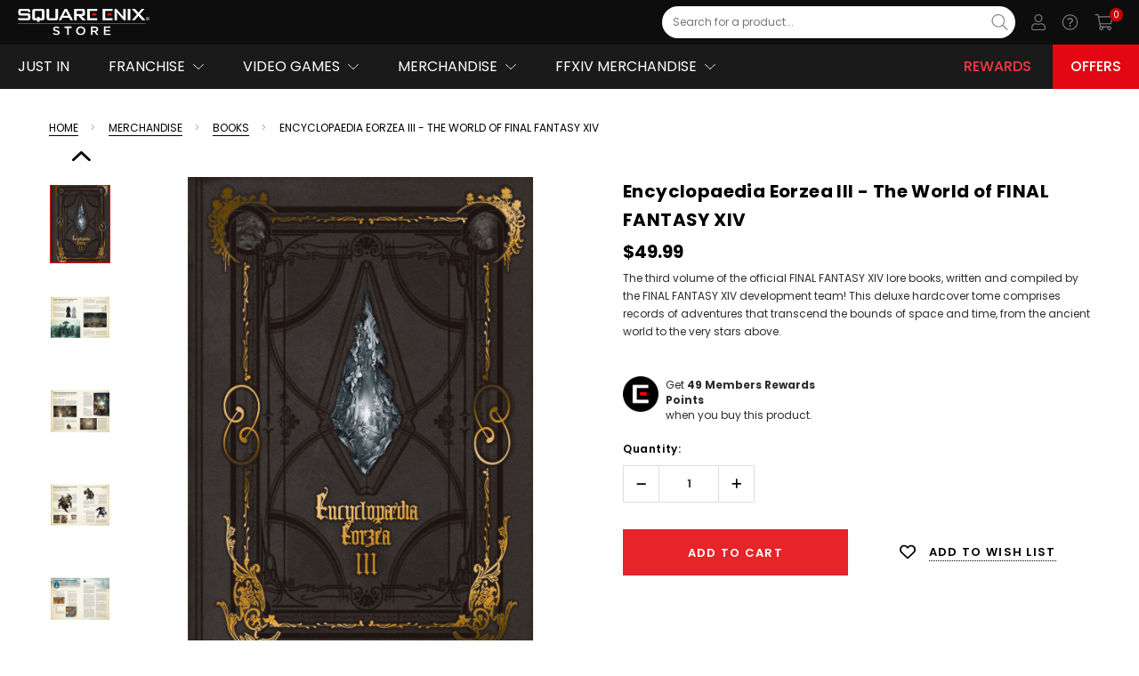

--- FILE ---
content_type: text/html; charset=UTF-8
request_url: https://na.store.square-enix-games.com/encyclopaedia-eorzea-iii---the-world-of-final-fantasy-xiv
body_size: 64288
content:

    <!--  -->

  <!DOCTYPE html>

<html class="no-js lang-en" lang="en">
    <head>
        <title>Encyclopaedia Eorzea III - The World of FINAL FANTASY XIV  | SQUARE ENIX Store</title>
        <meta property="product:price:amount" content="49.99" /><meta property="product:price:currency" content="USD" /><meta property="og:url" content="https://na.store.square-enix-games.com/encyclopaedia-eorzea-iii---the-world-of-final-fantasy-xiv" /><meta property="og:site_name" content="Square Enix Store | North America" /><meta name="keywords" content="video games, ps4 games, ps5 games, xbox games, nintendo switch games, merchandise"><link rel='canonical' href='https://na.store.square-enix-games.com/encyclopaedia-eorzea-iii---the-world-of-final-fantasy-xiv' /><meta name='platform' content='bigcommerce.stencil' /><meta property="og:type" content="product" />
<meta property="og:title" content="Encyclopaedia Eorzea III - The World of FINAL FANTASY XIV" />
<meta property="og:description" content="Buy video games and merchandise online at the Official Square Enix store. Shop our top franchises, including Final Fantasy, NieR, Kingdom Hearts, Dragon Quest &amp; more." />
<meta property="og:image" content="https://cdn11.bigcommerce.com/s-6rs11v9w2d/products/2880/images/14990/0515_EE3_Cover__90799.1686250812.386.513.jpg?c=1" />
<meta property="og:availability" content="instock" />
<meta property="pinterest:richpins" content="enabled" />
        
        
      <link rel="canonical"                   href="https://na.store.square-enix-games.com/encyclopaedia-eorzea-iii---the-world-of-final-fantasy-xiv"/>
  <meta property="og:url"                 content="https://na.store.square-enix-games.com/encyclopaedia-eorzea-iii---the-world-of-final-fantasy-xiv"/>
  <meta property="og:type"                content="product">
  <meta property="og:title"               content="Encyclopaedia Eorzea III - The World of FINAL FANTASY XIV"/>
  <meta property="og:description"         content="&lt;p&gt;The third volume of the official FINAL FANTASY XIV lore books, written and compiled by the FINAL FANTASY XIV development team! This deluxe hardcover tome comprises records of adventures that transcend the bounds of space and time, from the ancient world to the very stars above.&lt;br&gt;&lt;/p&gt;"/>
    <meta property="og:image"               content="https://cdn11.bigcommerce.com/s-6rs11v9w2d/images/stencil/170x227/products/2880/14990/0515_EE3_Cover__90799.1686250812.jpg?c=1"/>
        <meta property="og:image:alt"         content="">
  <meta property="product:price:amount"   content="49.99"/>
  <meta property="product:price:currency" content="USD"/>
  <meta property="og:availability"        content="Available">

        <link href="https://cdn11.bigcommerce.com/s-6rs11v9w2d/product_images/Favicon_Black_Trasp.png?t=1680514911" rel="shortcut icon">
        <meta name="viewport" content="width=device-width, initial-scale=1">
        <meta name="twitter:card" content="summary"/>
        <link rel="alternate" hreflang="en" href="https://eu.store.square-enix-games.com">
        <link rel="alternate" hreflang="de" href="https://de.store.square-enix-games.com">
        <link rel="alternate" hreflang="en-gb" href="https://gb.store.square-enix-games.com">
        <link rel="alternate" hreflang="en-us" href="https://na.store.square-enix-games.com">
        <link rel="alternate" hreflang="fr" href="https://fr.store.square-enix-games.com">
        <link rel="alternate" hreflang="en-au" href="https://au.store.square-enix-games.com">
        <link rel="alternate" hreflang="it" href="https://it.store.square-enix-games.com">
        <link rel="alternate" hreflang="es-es" href="https://es.store.square-enix-games.com">
        <link data-stencil-stylesheet href="https://cdn11.bigcommerce.com/s-6rs11v9w2d/stencil/76327250-79e8-013e-1709-7e79946a1008/e/96d56a20-7ac7-013e-9d99-5ee05ef39f8c/css/theme-ebc7da40-d4f6-013e-89a7-7e823c6b477a.css" rel="stylesheet">

        <script src="https://static.square-enix-games.com/subdivisions-0.0.1a.js"></script>
        <script type="text/javascript" src="https://sso.store.square-enix-games.com/public/sso.js"></script>
        
         <!-- Google Tag Manager -->
        <script>
        window.digitalData = window.digitalData || [];
        </script>
        <script>(function(w,d,s,l,i){w[l]=w[l]||[];w[l].push({'gtm.start':
        new Date().getTime(),event:'gtm.js'});var f=d.getElementsByTagName(s)[0],
        j=d.createElement(s),dl=l!='dataLayer'?'&l='+l:'';j.async=true;j.src=
        'https://www.googletagmanager.com/gtm.js?id='+i+dl;f.parentNode.insertBefore(j,f);
        })(window,document,'script','digitalData','GTM-5JHHGDL');</script>
        <!-- End Google Tag Manager -->
        
        
	    
        
        
        
        
        
        
        
        
        
        
        <!-- snippet location htmlhead -->
        
        <script>
            window.prodLang = {"locale":"en","locales":{"products.add_more":"en","products.add_to_cart":"en","products.adding_to_cart":"en","products.as_low_as":"en","products.audio":"en","products.availability":"en","products.choose_an_option":"en","products.choose_options":"en","products.compare_colors":"en","products.compare_colors_title":"en","products.condition":"en","products.current_stock":"en","products.custom_tab":"en","products.customer_reviews":"en","products.description":"en","products.details":"en","products.developer":"en","products.excluding_tax":"en","products.sale_message":"en","products.all_sale_message":"en","products.sale_icon_alt":"en","products.on_sale_caps":"en","products.featured":"en","products.filetypes":"en","products.file_option_set":"en","products.from":"en","products.genre":"en","products.gift_wrapping_available":"en","products.hurry_only_1":"en","products.hurry_only_2":"en","products.including_tax":"en","products.languages":"en","products.max_filesize":"en","products.max_purchase_quantity":"en","products.min_purchase_quantity":"en","products.new":"en","products.no_more_products":"en","products.none":"en","products.not_enough_points":"en","products.options":"en","products.on_sale":"en","products.out_of_stock":"en","products.platform":"en","products.edition":"en","products.option":"en","products.size":"en","products.points_login":"en","products.pre_order":"en","products.price_with_tax":"en","products.price_without_tax":"en","products.product_details":"en","products.purchase_units":"en","products.publisher":"en","products.quantity":"en","products.quantity_decrease":"en","products.quantity_increase":"en","products.quantity_max":"en","products.quantity_min":"en","products.quick_view":"en","products.related_products":"en","products.release_date":"en","products.retail_price":"en","products.reorder_error":"en","products.view_product_details":"en","products.rewards":"en","products.select":"en","products.shipping":"en","products.shipping_returns":"en","products.shipping_fixed":"en","products.shipping_free":"en","products.shipping_calculated":"en","products.similar_by_views":"en","products.sold_out":"en","products.sku":"en","products.top":"en","products.trend":"en","products.unavailable":"en","products.unit_price":"en","products.upc":"en","products.warranty":"en","products.weight":"en","products.you_save":"en","products.selection_unavailable":"en","products.how_to_redeem":"en","products.how_to_redeem_link":"en","products.download_game":"en","products.copied":"en","products.code_not_available":"en","products.bundle_badge_text":"en","products.new_badge_text":"en","products.pre_order_text":"en","products.sale_badge_text":"en","products.soldout_badge_text":"en","products.bulk_pricing.fixed":"en","products.bulk_pricing.instructions":"en","products.bulk_pricing.modal_title":"en","products.bulk_pricing.percent":"en","products.bulk_pricing.price":"en","products.bulk_pricing.range":"en","products.bulk_pricing.title":"en","products.bulk_pricing.view":"en","products.reviews.anonymous_poster":"en","products.reviews.header":"en","products.reviews.hide":"en","products.reviews.link_to_review":"en","products.reviews.new":"en","products.reviews.no_reviews":"en","products.reviews.post_on_by":"en","products.reviews.rating_label":"en","products.reviews.select_rating":"en","products.reviews.show":"en","products.reviews.write_a_review":"en","products.reviews.form_write.email":"en","products.reviews.form_write.name":"en","products.reviews.form_write.subject":"en","products.reviews.form_write.submit_value":"en","products.reviews.rating.1":"en","products.reviews.rating.2":"en","products.reviews.rating.3":"en","products.reviews.rating.4":"en","products.reviews.rating.5":"en","products.slider.explore":"en","products.slider.preorder":"en","products.slider.buy":"en","products.slider.price_for":"en","products.slider.price_from":"en","products.slider.next":"en","products.slider.previous":"en","products.videos.header":"en","products.videos.hide":"en","products.videos.show":"en","products.videos.top_paragraph":"en","products.size_chart.header":"en","products.size_chart.decs_header":"en"},"translations":{"products.add_more":"Add more","products.add_to_cart":"Add to Cart","products.adding_to_cart":"Adding to cart…","products.as_low_as":"As low as","products.audio":"Audio","products.availability":"Availability:","products.choose_an_option":"Please choose an option","products.choose_options":"Select Options","products.compare_colors":"Compare Colors","products.compare_colors_title":"Click on thumbnails to compare","products.condition":"Condition:","products.current_stock":"Current Stock:","products.custom_tab":"Custom Tab","products.customer_reviews":"Customer Reviews","products.description":"Description","products.details":"Details","products.developer":"Developer","products.excluding_tax":"Excluding Tax","products.sale_message":"some versions of this product are currently on SALE","products.all_sale_message":"all versions of this product are currently on SALE","products.sale_icon_alt":"This version is on sale","products.on_sale_caps":"ON SALE","products.featured":"Featured Products","products.filetypes":"file types are","products.file_option_set":"Currently: <a href=\"{url}\" target=\"_blank\">{name}</a>","products.from":"from","products.genre":"Genre","products.gift_wrapping_available":"Options available","products.hurry_only_1":"Hurry! Only ","products.hurry_only_2":" left","products.including_tax":"Including Tax","products.languages":"Languages","products.max_filesize":"Maximum file size is","products.max_purchase_quantity":"Maximum Purchase:","products.min_purchase_quantity":"Minimum Purchase:","products.new":"New Products","products.no_more_products":"No more products","products.none":"None","products.not_enough_points":"Not enough points","products.options":"Options","products.on_sale":"On Sale!","products.out_of_stock":"CURRENTLY UNAVAILABLE","products.platform":"Platform","products.edition":"Edition","products.option":"Option","products.size":"Size","products.points_login":"Please login to redeem points","products.pre_order":"Pre-Order Now","products.price_with_tax":"(Inc. {tax_label})","products.price_without_tax":"(Ex. {tax_label})","products.product_details":"Product Details","products.purchase_units":"{quantity, plural, =0{0 units} one {# unit} other {# units}}","products.publisher":"Publisher","products.quantity":"Quantity:","products.quantity_decrease":"Decrease Quantity:","products.quantity_increase":"Increase Quantity:","products.quantity_max":"The maximum purchasable quantity is {quantity}","products.quantity_min":"The minimum purchasable quantity is {quantity}","products.quick_view":"Quick view","products.related_products":"Related Products","products.release_date":"Release Date","products.retail_price":"MSRP","products.reorder_error":"Please select one or more items to reorder.","products.view_product_details":"View product details","products.rewards":"Get <b><span>{points}</span> Members Rewards Points</b><br/>when you buy this product.","products.select":"Please select","products.shipping":"Shipping:","products.shipping_returns":"Shipping & Returns","products.shipping_fixed":"{amount} (Fixed Shipping Cost)","products.shipping_free":"Free Shipping","products.shipping_calculated":"Calculated at Checkout","products.similar_by_views":"Customers Also Viewed","products.sold_out":"Sold Out","products.sku":"SKU:","products.top":"Most Popular Products","products.trend":"#Trend Now","products.unavailable":"Sorry, this product is not available for purchase","products.unit_price":"Unit Price","products.upc":"UPC:","products.warranty":"Warranty Information","products.weight":"Weight:","products.you_save":"(You save {amount})","products.selection_unavailable":"CURRENTLY UNAVAILABLE","products.how_to_redeem":"How to Redeem","products.how_to_redeem_link":"#","products.download_game":"Download Game","products.copied":"copied","products.code_not_available":"Your code isn't available yet. We'll send you an email when it's ready.","products.bundle_badge_text":"Bundle","products.new_badge_text":"NEW","products.pre_order_text":"PRE-ORDER","products.sale_badge_text":"SALE","products.soldout_badge_text":"SOLD OUT","products.bulk_pricing.fixed":"and pay only {discount} each","products.bulk_pricing.instructions":"Below are the available bulk discount rates for each individual item when you purchase a certain amount","products.bulk_pricing.modal_title":"Bulk discount rates","products.bulk_pricing.percent":"and get {discount} off","products.bulk_pricing.price":"and get {discount} off","products.bulk_pricing.range":"Buy {min} {max, plural, =0{or above} other {- #}}","products.bulk_pricing.title":"Bulk Pricing:","products.bulk_pricing.view":"Buy in bulk and save","products.reviews.anonymous_poster":"Unknown","products.reviews.header":"{total, plural, =0{0 Reviews} one {# Review} other {# Reviews}}","products.reviews.hide":"Hide Reviews","products.reviews.link_to_review":"{total, plural, =0{No reviews yet} one {# review} other {# reviews}}","products.reviews.new":"Write a Review","products.reviews.no_reviews":"No Reviews","products.reviews.post_on_by":"Posted by <strong>{ name }</strong> on { date }","products.reviews.rating_label":"Rating","products.reviews.select_rating":"Select Rating","products.reviews.show":"Show Reviews","products.reviews.write_a_review":"Write a Review","products.reviews.form_write.email":"Email","products.reviews.form_write.name":"Name","products.reviews.form_write.subject":"Review Subject","products.reviews.form_write.submit_value":"Submit Review","products.reviews.rating.1":"1 star (worst)","products.reviews.rating.2":"2 stars","products.reviews.rating.3":"3 stars (average)","products.reviews.rating.4":"4 stars","products.reviews.rating.5":"5 stars (best)","products.slider.explore":"Explore","products.slider.preorder":"Pre-order","products.slider.buy":"Buy","products.slider.price_for":"for","products.slider.price_from":"from","products.slider.next":"next","products.slider.previous":"previous","products.videos.header":"Videos","products.videos.hide":"Hide Videos","products.videos.show":"Show Videos","products.videos.top_paragraph":"Lorem Ipsum Dolor Sit Amet","products.size_chart.header":"Size Chart","products.size_chart.decs_header":"Lorem ipsum dolor sit amet"}};
            window.headerLang = {"locale":"en","locales":{"header.hello":"en","header.pts":"en","header.login_join":"en","header.og_image":"en","header.logo":"en","header.support_link.us":"en","header.support_link.uk":"en","header.support_link.fr":"en","header.support_link.de":"en","header.support_link.eu":"en","header.support_link.es":"en","header.support_link.it":"en","header.support_link.au":"en","header.welcome_back":"en","header.login_menu.benefits_1":"en","header.login_menu.benefits_2":"en","header.login_menu.benefits_3":"en","header.login_menu.join_now":"en","header.login_menu.toggle_menu":"en","header.login_menu.why_join":"en","header.mega_menu.all_categories":"en","header.mega_menu.all_category":"en","header.mega_menu.rewards":"en","header.mega_menu.rewards_url":"en","header.mega_menu.offers.us":"en","header.mega_menu.offers.uk":"en","header.mega_menu.offers.eu":"en","header.mega_menu.offers.au":"en","header.mega_menu.offers_url.us":"en","header.mega_menu.offers_url.uk":"en","header.mega_menu.offers_url.eu":"en","header.mega_menu.offers_url.au":"en","header.mega_menu.support":"en","header.user_menu.addresses.label":"en","header.user_menu.addresses.url":"en","header.user_menu.linked_accounts.label":"en","header.user_menu.linked_accounts.url":"en","header.user_menu.my_account.label":"en","header.user_menu.my_account.url":"en","header.user_menu.my_collection.label":"en","header.user_menu.my_collection.url":"en","header.user_menu.orders.label":"en","header.user_menu.orders.url":"en","header.user_menu.wishlist.label":"en","header.user_menu.wishlist.url":"en","header.user_menu.payment_methods.label":"en","header.user_menu.payment_methods.url":"en","header.user_menu.redeem_code.label":"en","header.user_menu.redeem_code.url":"en","header.user_menu.settings.label":"en","header.user_menu.settings.url":"en"},"translations":{"header.hello":"Hello, {name}","header.pts":"pts","header.login_join":"Login / Join Now","header.og_image":"SEStoreLogo.jpg","header.logo":"se-store-logo-white.svg","header.support_link.us":"https://support.square-enix-games.com/s/store?language=en_US&game=store","header.support_link.uk":"https://support.square-enix-games.com/s/store?language=en_GB&game=store","header.support_link.fr":"https://support.square-enix-games.com/s/store?language=fr&game=store","header.support_link.de":"https://support.square-enix-games.com/s/store?language=de&game=store","header.support_link.eu":"https://support.square-enix-games.com/s/store?language=en_GB&game=store","header.support_link.es":"https://support.square-enix-games.com/s/store?language=es&game=store","header.support_link.it":"https://support.square-enix-games.com/s/store?language=it&game=store","header.support_link.au":"https://support.square-enix-games.com/s/store?language=en_GB&game=store","header.welcome_back":"Welcome back, {name}","header.login_menu.benefits_1":"Keep track of your Square Enix games library!","header.login_menu.benefits_2":"Join the discussion on the Square Enix blog!","header.login_menu.benefits_3":"Win free games and other cool stuff!","header.login_menu.join_now":"JOIN NOW","header.login_menu.toggle_menu":"Toggle menu","header.login_menu.why_join":"Why Join?","header.mega_menu.all_categories":"All Categories","header.mega_menu.all_category":"All {category}","header.mega_menu.rewards":"Rewards","header.mega_menu.rewards_url":"rewards","header.mega_menu.offers.us":"Offers","header.mega_menu.offers.uk":"Offers","header.mega_menu.offers.eu":"Offers","header.mega_menu.offers.au":"Deals","header.mega_menu.offers_url.us":"/offers","header.mega_menu.offers_url.uk":"/offers","header.mega_menu.offers_url.eu":"/offers","header.mega_menu.offers_url.au":"/deals","header.mega_menu.support":"Support","header.user_menu.addresses.label":"Addresses","header.user_menu.addresses.url":"/account.php?action=address_book","header.user_menu.linked_accounts.label":"Linked Accounts","header.user_menu.linked_accounts.url":"{site_index}/{locale}/user#linkedaccounts","header.user_menu.my_account.label":"My Account","header.user_menu.my_account.url":"/account.php?action=account_details","header.user_menu.my_collection.label":"My Collection","header.user_menu.my_collection.url":"{site_index}/{locale}/user/collection","header.user_menu.orders.label":"Orders","header.user_menu.orders.url":"/account.php?action=order_status","header.user_menu.wishlist.label":"Wish Lists","header.user_menu.wishlist.url":"/wishlist.php","header.user_menu.payment_methods.label":"Payment Methods","header.user_menu.payment_methods.url":"/account.php?action=payment_methods","header.user_menu.redeem_code.label":"Redeem Code","header.user_menu.redeem_code.url":"{site_index}/{locale}/user/register","header.user_menu.settings.label":"Settings","header.user_menu.settings.url":"{site_index}/{locale}/user/settings"}};
            window.formsLang = {"locale":"en","locales":{"forms.range":"en","forms.address.confirm_delete":"en","forms.address.submit_value":"en","forms.address.add":"en","forms.address.edit":"en","forms.contact_us.full_name":"en","forms.contact_us.order":"en","forms.contact_us.placeholder_question":"en","forms.contact_us.question":"en","forms.contact_us.rma":"en","forms.contact_us.submit":"en","forms.contact_us.successful":"en","forms.create_account.almost_there":"en","forms.create_account.first_name_placeholder":"en","forms.create_account.please_confirm":"en","forms.create_account.submit_value":"en","forms.create_account.surname_placeholder":"en","forms.gift_certificate.balance.code":"en","forms.gift_certificate.balance.submit_value":"en","forms.gift_certificate.purchase.agree":"en","forms.gift_certificate.purchase.agree2":"en","forms.gift_certificate.purchase.amount":"en","forms.gift_certificate.purchase.from_email":"en","forms.gift_certificate.purchase.intro":"en","forms.gift_certificate.purchase.message":"en","forms.gift_certificate.purchase.note_amount":"en","forms.gift_certificate.purchase.note_optional":"en","forms.gift_certificate.purchase.optional":"en","forms.gift_certificate.purchase.preview_error":"en","forms.gift_certificate.purchase.submit_value":"en","forms.gift_certificate.purchase.theme":"en","forms.gift_certificate.purchase.to_email":"en","forms.gift_certificate.purchase.to_name":"en","forms.inbox.message":"en","forms.inbox.no_orders":"en","forms.inbox.order_display":"en","forms.inbox.send_message":"en","forms.inbox.subject":"en","forms.inbox.submit_value":"en","forms.new_password.heading":"en","forms.new_password.password":"en","forms.new_password.password2":"en","forms.payment_methods.choose_country":"en","forms.payment_methods.choose_state":"en","forms.payment_methods.confirm_delete":"en","forms.payment_methods.default_instrument":"en","forms.payment_methods.submit_value":"en","forms.payment_methods.add":"en","forms.payment_methods.edit":"en","forms.search.by_price":"en","forms.search.by_setting":"en","forms.search.did_you_mean":"en","forms.search.hide":"en","forms.search.no_match":"en","forms.search.price_range":"en","forms.search.query":"en","forms.search.refine":"en","forms.search.searchsubs":"en","forms.search.show":"en","forms.search.title":"en","forms.search.your_search_for":"en","forms.search.featured_products.disabled":"en","forms.search.featured_products.enabled":"en","forms.search.free_shipping.free":"en","forms.search.free_shipping.paid":"en","forms.search.suggestions.line1":"en","forms.search.suggestions.line2":"en","forms.search.suggestions.line3":"en","forms.search.suggestions.title":"en","forms.validate.common.email_address":"en","forms.validate.common.name":"en","forms.validate.common.password":"en","forms.validate.common.password_match":"en","forms.validate.common.required_error":"en","forms.validate.common.not_valid_error":"en","forms.validate.common.not_valid_error_characters":"en","forms.validate.common.postcode_error":"en","forms.validate.common.min_less_than_max":"en","forms.validate.common.min_required":"en","forms.validate.common.max_required":"en","forms.validate.common.input_greater_than_zero":"en","forms.validate.common.state_province_no_blank":"en","forms.validate.payment_method.credit_card_number":"en","forms.validate.payment_method.cvv":"en","forms.validate.payment_method.expiration":"en","forms.validate.payment_method.name_on_card":"en","forms.wishlist.name":"en","forms.wishlist.public":"en","forms.wishlist.name_required":"en","forms.wishlist.added_to_wishlist":"en","forms.form_labels.address1":"en","forms.form_labels.address2":"en","forms.form_labels.company":"en","forms.form_labels.country":"en","forms.form_labels.email_address":"en","forms.form_labels.first_name":"en","forms.form_labels.last_name":"en","forms.form_labels.phone":"en","forms.form_labels.postal_code":"en","forms.form_labels.state":"en","forms.form_labels.county":"en","forms.form_labels.suburb_city":"en","forms.form_labels.your_name":"en","forms.badges.new_badge_text":"en"},"translations":{"forms.range":"You need to enter numbers only between: {limitTo} and {limitFrom}","forms.address.confirm_delete":"Are you sure you want to delete this address?","forms.address.submit_value":"Save Address","forms.address.add":"Add New Address","forms.address.edit":"Edit Registered Address","forms.contact_us.full_name":"Full Name","forms.contact_us.order":"Order Number","forms.contact_us.placeholder_question":"Please leave your comments here...","forms.contact_us.question":"Comments/Questions","forms.contact_us.rma":"RMA Number","forms.contact_us.submit":"Submit Form","forms.contact_us.successful":"We've received your feedback and will respond shortly if required. <a href=\"{shopPath}\">Continue</a>.","forms.create_account.almost_there":"Almost there!","forms.create_account.first_name_placeholder":"Insert your First Name","forms.create_account.please_confirm":"Please confirm your details to proceed","forms.create_account.submit_value":"Create Account","forms.create_account.surname_placeholder":"Insert your Last Name","forms.gift_certificate.balance.code":"Gift Certificate Code","forms.gift_certificate.balance.submit_value":"Check Balance","forms.gift_certificate.purchase.agree":"I understand that Gift Certificates expire after {days, plural, one {1 day} other {# days}}","forms.gift_certificate.purchase.agree2":"I agree that Gift Certificates are non-refundable","forms.gift_certificate.purchase.amount":"Amount","forms.gift_certificate.purchase.from_email":"Your Email","forms.gift_certificate.purchase.intro":"This gift certificate will be emailed to the recipient after your order has been paid for.","forms.gift_certificate.purchase.message":"Optional Message","forms.gift_certificate.purchase.note_amount":"(Value must be between $1.00 and $1,000.00)","forms.gift_certificate.purchase.note_optional":"(200 characters remaining)","forms.gift_certificate.purchase.optional":"(optional)","forms.gift_certificate.purchase.preview_error":"There was a problem loading the preview. Please try again later.","forms.gift_certificate.purchase.submit_value":"Add Gift Certificate to Cart","forms.gift_certificate.purchase.theme":"Gift Certificate Theme","forms.gift_certificate.purchase.to_email":"Recipient's Email","forms.gift_certificate.purchase.to_name":"Recipient's Name","forms.inbox.message":"Message","forms.inbox.no_orders":"Once you place an order you'll have full access to send messages from this page.","forms.inbox.order_display":"Order #{id} - Placed on {date} for {total}","forms.inbox.send_message":"Send a Message","forms.inbox.subject":"Subject","forms.inbox.submit_value":"Send Message","forms.new_password.heading":"Change Password","forms.new_password.password":"New Password","forms.new_password.password2":"Confirm Password","forms.payment_methods.choose_country":"Choose a Country","forms.payment_methods.choose_state":"Choose a State","forms.payment_methods.confirm_delete":"Are you sure you want to delete this payment method?","forms.payment_methods.default_instrument":"Default Payment Method","forms.payment_methods.submit_value":"Save Payment Method","forms.payment_methods.add":"Add Payment Method","forms.payment_methods.edit":"Update Payment Method","forms.search.by_price":"Search By Price","forms.search.by_setting":"Search By Setting","forms.search.did_you_mean":"Did you mean:","forms.search.hide":"Hide Search Form","forms.search.no_match":"did not match any products or information.","forms.search.price_range":"Price Range","forms.search.query":"Search Keyword","forms.search.refine":"Refine Search","forms.search.searchsubs":"Automatically search sub categories","forms.search.show":"Show Search Form","forms.search.title":"Advanced Search","forms.search.your_search_for":"Your search for","forms.search.featured_products.disabled":"Only Non-Featured Products","forms.search.featured_products.enabled":"Only Featured Products","forms.search.free_shipping.free":"Only Free Shipping","forms.search.free_shipping.paid":"Only Paid Shipping","forms.search.suggestions.line1":"Make sure all words are spelled correctly.","forms.search.suggestions.line2":"Try different keywords.","forms.search.suggestions.line3":"Try more general keywords.","forms.search.suggestions.title":"Suggestions:","forms.validate.common.email_address":"Please use a valid email address, such as user@example.com.","forms.validate.common.name":"You must enter your name.","forms.validate.common.password":"You must enter a password.","forms.validate.common.password_match":"Your passwords do not match.","forms.validate.common.required_error":"The {fieldName} field cannot be blank.","forms.validate.common.not_valid_error":"The value for {fieldName} is not valid.","forms.validate.common.not_valid_error_characters":"Unsupported character. Our address field currently supports only Latin characters. We apologize for any inconvenience.","forms.validate.common.postcode_error":"Sorry, we can't ship to this postcode. Please try a different address.","forms.validate.common.min_less_than_max":"Min price must be less than max. price.","forms.validate.common.min_required":"Min. price is required.","forms.validate.common.max_required":"Max. price is required.","forms.validate.common.input_greater_than_zero":"Input must be greater than 0","forms.validate.common.state_province_no_blank":"The 'State/Province' field cannot be blank.","forms.validate.payment_method.credit_card_number":"You must enter a valid credit card number.","forms.validate.payment_method.cvv":"You must enter a valid cvv.","forms.validate.payment_method.expiration":"You must enter a valid expiration date.","forms.validate.payment_method.name_on_card":"You must enter a name.","forms.wishlist.name":"Wish List Name:","forms.wishlist.public":"Share Wish List?","forms.wishlist.name_required":"You must enter a wishlist name.","forms.wishlist.added_to_wishlist":"Wishlisted","forms.form_labels.address1":"Address Line 1","forms.form_labels.address2":"Address Line 2","forms.form_labels.company":"Company Name","forms.form_labels.country":"Country","forms.form_labels.email_address":"Email Address","forms.form_labels.first_name":"First Name","forms.form_labels.last_name":"Last Name","forms.form_labels.phone":"Phone Number","forms.form_labels.postal_code":"Zip/Postcode","forms.form_labels.state":"State/Province","forms.form_labels.county":"County","forms.form_labels.suburb_city":"Suburb/city","forms.form_labels.your_name":"Your Name","forms.badges.new_badge_text":"NEW"}};
            const countryCodes = {'en_GB':'en_GB', en_EU: 'en_EU', en_US:'en_US', en_AU:'en_AU', de_DE:'de_DE', fr_FR:'fr_FR', it_IT:'it_IT', es_ES: 'es_ES'}
            window.newsletterSubscriptionConfig = {
                tag: 'sestore-us',
                locale: countryCodes['en_US'] ?? 'en_US'
            }
            window.defaultImageUrl = "https://cdn11.bigcommerce.com/s-6rs11v9w2d/stencil/76327250-79e8-013e-1709-7e79946a1008/e/96d56a20-7ac7-013e-9d99-5ee05ef39f8c/img/sestore_default_thumb.jpg";
            window.templateContext = JSON.parse("{\"customer\":null,\"cart_id\":null,\"themeSettings\":{\"layout_recently\":\"default\",\"eyebrow-menuNavTextColor\":\"#E6E6E6\",\"before_you_leave_history_count\":6,\"mega_menu_style2_item_img5\":\"megamenu-6.jpg\",\"wishlist-icon-colorHover\":\"#000000\",\"homepage_new_products_column_count\":4,\"card-brand-color\":\"#000000\",\"card--alternate-color--hover\":\"#ffffff\",\"fontSize-root\":\"12\",\"show_accept_amex\":true,\"homepage_top_products_count\":20,\"side_custom_block_content_1_2\":\"text, html, images, media... whatever you like.\",\"cart-icon-color\":\"#000000\",\"recently_bought_text_name\":\"Someone recently bought a\",\"footer_col4_link_3\":\"/demo_url/\",\"optimizedCheckout-buttonPrimary-backgroundColorActive\":\"#555555\",\"brandpage_products_per_page\":16,\"color-secondaryDarker\":\"#e8e8e8\",\"homepage_carousel_autoplay\":true,\"button--outOfStock-backgroundColor\":\"#ffffff\",\"textarea-border-color-active\":\"#989898\",\"show_powered_by\":false,\"button--primary-borderColorHover\":\"#000000\",\"recently_bought_location4\":\"Newcastle\",\"searchBox-textField-color\":\"#7C7C7C\",\"navUser-color\":\"#000000\",\"home_instafeed_des_2_1\":\"fermentum de cosmopolis facilisis eratum.\",\"color-textBase--active\":\"#000000\",\"homepage_carousel_navigation\":true,\"fontSize-h4\":\"20\",\"checkRadio-borderColor\":\"#dfdfdf\",\"color-primaryDarker\":\"#2d2d2d\",\"button--primary-borderColor\":\"#000000\",\"themevale_soldProduct_hours\":\"3,6,9,10,12,24,36\",\"button--outOfStock-borderColor\":\"#dddddd\",\"optimizedCheckout-buttonPrimary-colorHover\":\"#ffffff\",\"brand_size\":\"190x250\",\"saving-price-color\":\"#BCBDBB\",\"optimizedCheckout-logo-position\":\"left\",\"color-textLink--hover\":\"#000000\",\"mega_menu_style3_item_productHeading\":\"Featured Products\",\"themevale_CalculateFreeShipping\":true,\"footer_bot_info_3\":\"BigCommerce\",\"footer_col2_link_2\":\"/demo_url/\",\"logo_size\":\"280x30\",\"optimizedCheckout-formField-backgroundColor\":\"white\",\"optimizedCheckout-discountBanner-backgroundColor\":\"#f5f5f5\",\"footer_col2_title_1\":\"Games\",\"recently_bought_changeSlides\":\"10\",\"amp_analytics_id\":\"\",\"footer-backgroundColor\":\"#141414\",\"navPages-color\":\"#4f4f4f\",\"productpage_reviews_count\":4,\"optimizedCheckout-step-borderColor\":\"#000000\",\"optimizedCheckout-headingPrimary-font\":\"Google_Poppins_700\",\"sticky-nav-bgColor\":\"#ffffff\",\"homepage_carousel_alignment_2\":\"center\",\"button--qv-colorHover\":\"#000000\",\"mainNav-dropdown-sub-parent-border-color\":\"#e3e3e3\",\"show_accept_paypal\":true,\"searchBox-icon-close-color\":\"#ffffff\",\"enable-product-countDown\":true,\"button--qv-bgColorHover\":\"#ffffff\",\"logo-font\":\"Google_Poppins_700\",\"button--checkout-bgColor\":\"#e72429\",\"searchBox-icon-colorHover\":\"#000000\",\"optimizedCheckout-discountBanner-textColor\":\"#333333\",\"contact_store_location_content_1\":\"We'd love to hear from you - please use the form to send us your\",\"soldout-badge-boxshadow-color\":\"#e6e6e6\",\"homepage_carousel_description_color_1\":\"#ffffff\",\"before-you-leave-logo\":\"\",\"home_instafeed_item_link_7\":\"https://www.instagram.com/p/BMTEtjOh22I/\",\"halo_compare_colors\":true,\"halo_stock_level\":true,\"optimizedCheckout-backgroundImage-size\":\"1780x190\",\"optimizedCheckout-buttonPrimary-font\":\"Google_Poppins_700\",\"themevale_FreeShipping_100\":\"#69c69c\",\"button--disabled-backgroundColor\":\"#dadada\",\"mega_menu_style2_item_img2\":\"megamenu-3.jpg\",\"home_instafeed_title\":\"#BROOKLYNK\",\"themevale_soldProduct_text\":\"sold in last\",\"detail-add-to-cart-color\":\"#ffffff\",\"mega_menu_style2_item_link3\":\"#\",\"enable-before-you-leave-history\":true,\"blockquote-cite-font-color\":\"#a5a5a5\",\"footer_col2_title_2\":\"Merchandise\",\"before_you_leave_history_expires_date\":\"30\",\"carousel-dot-color\":\"#333333\",\"searchBox-icon-close-colorHover\":\"#000000\",\"categorypage_products_per_page\":0,\"new-badge-bgColor\":\"#ffffff\",\"show_geotrust_ssl_seal\":false,\"container-fill-base\":\"#ffffff\",\"homepage_featured_products_column_count\":4,\"color-textLink--active\":\"#000000\",\"recently_bought_location5\":\"Cessnock\",\"item-count-circle-backgroundColor\":\"#da5b4c\",\"enable-before-you-leave-recommended\":true,\"before-you-leave-banner-text-under-heading-1\":\"Enter the code below at checkout to get 20% \",\"spinner-borderColor-dark\":\"#989898\",\"homepage_carousel_title_color\":\"#ffffff\",\"logo_scroll\":\"logo-scroll.png\",\"homepage_carousel_description_color_5\":\"#ffffff\",\"optimizedCheckout-link-color-hover\":\"#000000\",\"color-textHeading\":\"#000000\",\"show_accept_discover\":true,\"footer_col4_title_2\":\"Privacy Policy\",\"bottom-footer-text-color\":\"#000000\",\"body-backgroundImage\":\"\",\"home_instafeed_item_link_3\":\"https://www.instagram.com/p/BMS50MrhFoO/\",\"footer_bot_info_link_1\":\"https://www.bigcommerce.com\",\"pace-progress-backgroundColor\":\"#989898\",\"halo_stock_level_limit\":\"3\",\"searchBox-button-bgColorHover\":\"#000000\",\"new-badge-color\":\"#323232\",\"sale-badge-color\":\"#E30613\",\"restrict_to_login\":false,\"input-font-color\":\"#454545\",\"calculateFreeShipping_countryCode3\":\"\",\"header_center_text\":\"Mid-Season Sale Up to 70% OFF. Use Code: “SALE70”.\",\"themevale_FreeShipping_bg\":\"#191919\",\"show_accept_mastercard\":true,\"footer_col2_heading\":\"Quick Links\",\"basic-price-color\":\"#000000\",\"home_instafeed_item_img_9\":\"instagram-gallery-9.jpg\",\"contact_store_location_open_hours_2\":\"Sundays: 10am - 6pm\",\"optimizedCheckout-link-font\":\"Google_Poppins_400\",\"homepage_carousel_description\":\"Google_Poppins_700\",\"mainNav-topLevel-color\":\"#000000\",\"sale-badge-boxshadow-color\":\"#f28174\",\"carousel-arrow-bgColor\":\"#ffffff\",\"home_instafeed_button_1\":\"View Gallery\",\"select-bg-color\":\"#f5f5f5\",\"most_searched_1\":\"Fashion\",\"supported_payment_methods\":[\"card\",\"paypal\"],\"homepage_new_products_count\":20,\"eyebrow-textColorHover\":\"#ffffff\",\"homepage_carousel_alignment_3\":\"center\",\"categorypage_products_column_count\":3,\"recently_bought_productID\":\"126,125,124,119,111,115,114,112\",\"color-grey\":\"#4f4f4f\",\"body-font\":\"Google_Poppins_400\",\"homepage_carousel_action_color_3\":\"#ffffff\",\"recently_bought_location8\":\"Tamworth\",\"enable_recently_viewed_products\":false,\"card--alternate-borderColor\":\"#ffffff\",\"product_page_layout\":\"vertical\",\"button--disabled-color\":\"#ffffff\",\"color-primaryDark\":\"#454545\",\"grid-add-to-cart-color\":\"#000000\",\"optimizedCheckout-buttonPrimary-borderColorActive\":\"#555555\",\"navPages-subMenu-backgroundColor\":\"#f2f2f2\",\"homepage_carousel_title_color_2\":\"#ffffff\",\"optimizedCheckout-step-textColor\":\"#ffffff\",\"button--primary-backgroundColor\":\"#000000\",\"optimizedCheckout-formField-borderColor\":\"#cbcbcb\",\"optimizedCheckout-link-color\":\"#4496f6\",\"icon-color-hover\":\"#a5a5a5\",\"halo_viewing_product_viewer\":\"6,9,11,19,30,49,94,97,186\",\"show_subcategories\":true,\"optimizedCheckout-headingSecondary-font\":\"Google_Poppins_700\",\"headings-font\":\"Google_Poppins_700\",\"homepage_carousel_description_color\":\"#ffffff\",\"button--primary-backgroundColorHover\":\"#ffffff\",\"new-label-menu-bgColor\":\"#44b5f5\",\"header-custom-text-color\":\"#000000\",\"body-backgroundImage-position\":\"no-repeat\",\"checkRadio-color\":\"#4f4f4f\",\"card-figcaption-button-background\":\"#ffffff\",\"eyebrow-borderBottomColor\":\"#0d0d0d\",\"mega_menu_style2_item\":\"3\",\"button--alt-bgColor\":\"#ffffff\",\"label-backgroundColor\":\"#000000\",\"button--qv-bgColor\":\"#ffffff\",\"side_custom_block_link\":\"/demo_url/\",\"searchBox-textField-backgroundColor\":\"#ffffff\",\"button--disabled-borderColor\":\"#dadada\",\"label-color\":\"#ffffff\",\"optimizedCheckout-headingSecondary-color\":\"#000000\",\"products_rating_enable\":false,\"footer_col2_link_3\":\"/\",\"side_custom_block_content_1\":\"Custom CMS block displayed at the left sidebar on the Catalog \",\"newsletter_popup_heading_2\":\"Receive our latest updates.\",\"select-arrow-color\":\"#828282\",\"product-countDown\":\"Dec 31, 2022 18:00:00\",\"optimizedCheckout-logo-size\":\"250x100\",\"haloAddOptionForProduct\":true,\"default_image_brand\":\"/assets/img/sestore_default_thumb.jpg\",\"mega_menu_style7_item\":\"5\",\"halo_viewing_product\":true,\"card-title-color\":\"#000000\",\"themevale_soldProduct_products\":\"3,5,7,8,9,10,12,15,17,26\",\"searchBox-textField-placeholder\":\"#7C7C7C\",\"home_instafeed_item_link_6\":\"https://www.instagram.com/p/BMS6KZtB90B/\",\"fontSize-h5\":\"15\",\"mega_menu_style3_item\":\"4\",\"before-you-leave-time\":\"5\",\"before_you_leave_recommended_id\":\"127,128,129,115,102,119\",\"footer-link-color\":\"#ffffff\",\"product_list_display_mode\":\"grid\",\"detail-add-to-cart-borderColorHover\":\"#000000\",\"product_size\":\"380x507\",\"before-you-leave-banner-btn-text\":\"Continue Shopping\",\"homepage_show_carousel\":true,\"optimizedCheckout-body-backgroundColor\":\"#ffffff\",\"new-label-menu-border-color\":\"#44b5f5\",\"mega_menu_style2_item_img4\":\"megamenu-5.jpg\",\"mega_menu_style4_item_link2\":\"#\",\"halothemes_sticky_navigation\":true,\"sale-label-menu-color\":\"#ffffff\",\"productpage_videos_count\":8,\"color-greyDark\":\"#666666\",\"optimizedCheckout-discountBanner-iconColor\":\"#333333\",\"footer_bot_info_2\":\"Powered by\",\"mainNav-dropdown-backgroundColor\":\"#fafafa\",\"eyebrow-bottomBackgroundColor\":\"#1A1A1A\",\"carousel-arrow-borderColor\":\"#ffffff\",\"detail-add-to-cart-borderColor\":\"#e72429\",\"home_instafeed_text\":true,\"hot-label-menu-bgColor\":\"#f79900\",\"before-you-leave-banner-link\":\"#\",\"themevale_soldProduct\":true,\"header-backgroundColor\":\"#ffffff\",\"btt_text\":\"Top\",\"color-greyDarkest\":\"#2d2d2d\",\"themevale_quick_shop\":true,\"home_instafeed_item_link_1\":\"https://www.instagram.com/p/BMS6BC4BuBq/\",\"container-border-global-color-dark\":\"#454545\",\"soldout-badge-color\":\"#ffffff\",\"mega_menu_style3_item_productTitle\":\"Coco Lee, coins are Kumis brown leather bag\",\"recently_bought_location9\":\"Newcastle\",\"icon-ratingFull\":\"#000000\",\"card-title-font\":\"Google_Poppins_500\",\"list-add-to-cart-colorHover\":\"#ffffff\",\"recently_bought_location6\":\"Goulburn\",\"optimizedCheckout-buttonSecondary-borderColor\":\"#dfdfdf\",\"home_instafeed_item_img_8\":\"instagram-gallery-8.jpg\",\"before-you-leave-banner-color\":\"#ffffff\",\"button--checkout-color\":\"#ffffff\",\"list-add-to-cart-borderColorHover\":\"#000000\",\"mega_menu_style3_item_productImg\":\"megamenu-product.jpg\",\"home_instafeed_item_img_5\":\"instagram-gallery-5.jpg\",\"homepage_carousel_description_color_2\":\"#ffffff\",\"color-textBase--hover\":\"#000000\",\"color-errorLight\":\"#ffdddd\",\"halothemes_lazy_loading_effect\":false,\"halo_top_page_promotion_text\":\"Free International Shipping\",\"navUser-color-hover\":\"#000000\",\"default_image_gift_certificate\":\"/assets/img/GiftCertificate.png\",\"home_instafeed_item_link_2\":\"https://www.instagram.com/p/BMS52W4BbVq/\",\"headerTop-textColorHover\":\"#000000\",\"footer_bot_info_link_2\":\"https://www.themevale.com\",\"bigcommerce_banners\":true,\"button--outOfStock-borderColorHover\":\"#cecece\",\"button--alt-bgColorHover\":\"#000000\",\"home_instafeed_link_1\":\"https://www.instagram.com/demo.halothemes/\",\"sticky-nav-cart-color-hover\":\"#000000\",\"contact_store_location_content_2_1\":\"Or simply pop in for a cup of fresh tea and a cookie:\",\"homepage_carousel_title\":\"Google_Poppins_700\",\"detail-add-to-cart-bgColorHover\":\"#ffffff\",\"mega_menu_style2_item_link2\":\"#\",\"color-warningLight\":\"#fffdea\",\"contact_store_location_title\":\"Please do get in touch!\",\"optimizedCheckout-orderSummary-backgroundColor\":\"#ffffff\",\"most_searched_5\":\"Best Sellers\",\"side_custom_block_content_2_1\":\"the store. All editable from Theme Editor.\",\"newsletter_popup_message\":\"We promise to only send you good things!\",\"mainNav-dropdown-sub-bottom-items-text-color\":\"#322b24\",\"button--qv-borderColor\":\"#ffffff\",\"color-info\":\"#666666\",\"top-page-promotion-text-color\":\"#ffffff\",\"list-add-to-cart-color\":\"#000000\",\"footer_col3_title_1\":\"Help Center\",\"home_instagram_app_code\":\"b172e0d5-5822-42ef-a544-89fd615b40cb/carousel.js\",\"calculateFreeShipping_mess3\":\"Congratulations! You've got Free Shipping!\",\"halothemes_brandlayout\":\"aztable\",\"show_product_quick_view\":true,\"mega_menu_style4_item_img1\":\"megamenu-8.jpg\",\"card--alternate-backgroundColor\":\"#ffffff\",\"eyebrow-backgroundColor\":\"#0d0d0d\",\"hide_content_navigation\":false,\"mega_menu_style3_item_productLink\":\"/coco-lee-coins-are-kumis-brown-leather-bag/\",\"mega_menu_style3_item_productButton\":\"Shop Now\",\"show_copyright_footer\":true,\"swatch_option_size\":\"28x28\",\"contact_store_location_open_hours_1\":\"Monday to Saturday: 9am - 10pm\",\"before-you-leave-banner-text-under-heading-2\":\"off your first order.\",\"themevale_FreeShipping_33\":\"#F44336\",\"footer_col2_title_3\":\"Pre-orders\",\"mega_menu_style1_item\":\"2\",\"homepage_carousel_action_color_4\":\"#ffffff\",\"most_searched_2\":\"Accessories\",\"home_instafeed_item_img_10\":\"instagram-gallery-10.jpg\",\"homepage_carousel_title_color_5\":\"#ffffff\",\"halothemes_contact_us_map\":true,\"optimizedCheckout-show-logo\":\"custom\",\"header_center_button\":\"Shop Now\",\"recently_bought_location2\":\"Sydney\",\"fontSize-h2\":\"25\",\"optimizedCheckout-step-backgroundColor\":\"#000000\",\"mega_menu_style4_item\":\"5\",\"homepage_carousel_title_color_1\":\"#ffffff\",\"color-warning\":\"#d4cb49\",\"grid-add-to-cart-bgColor\":\"#ffffff\",\"themevale_FreeShipping_text\":\"#ffffff\",\"contact_store_location_open_title\":\"Opening Hours:\",\"optimizedCheckout-headingPrimary-color\":\"#000000\",\"show_accept_maestro\":true,\"color-textBase\":\"#2d2d2d\",\"header_center_link\":\"/collections\",\"mainNav-topLevel-colorHover\":\"#000000\",\"home_instafeed_item_link_10\":\"https://www.instagram.com/p/BMTE7-Chiuo/\",\"productgallery_size\":\"270x360\",\"newsletter_popup_heading_1\":\"Sign Up for our Newsletter\",\"alert-color\":\"#4f4f4f\",\"button--modal-close-bgColorHover\":\"#ffffff\",\"calculateFreeShipping_mess1\":\"Free Shipping for all orders over $200\",\"card-figcaption-button-color\":\"#2d2d2d\",\"sticky-nav-cart-color\":\"#000000\",\"color-textSecondary--active\":\"#2d2d2d\",\"button--modal-close-bgColor\":\"#ffffff\",\"side_custom_block_title\":\"Custom CMS Block\",\"mobile_sidebar_trigger\":\"#000000\",\"optimizedCheckout-contentPrimary-color\":\"#4f4f4f\",\"optimizedCheckout-buttonSecondary-font\":\"Google_Poppins_700\",\"optimizedCheckout-backgroundImage\":\"https://cdn11.bigcommerce.com/s-wek9ye9/images/stencil/{:size}/header-checkout_1569395207__53872.jpg\",\"form-label-font-color\":\"#000000\",\"button--outOfStock-color\":\"#757575\",\"halo_ask_an_expert\":true,\"side_custom_block_content_2\":\"There are many similar sample content placeholders across \",\"wishlist_products_column_count\":5,\"mega_menu_style1_item_content\":\"Nam mollis lacus quis turpis facilisis De vestibulum mi sodales\",\"footer_col4_link_2\":\"/demo_url/\",\"searchpage_products_per_page\":20,\"themevale_soldProduct_textColor\":\"#e13f3f\",\"side_featured_products_count\":10,\"themevale_FreeShipping_66\":\"#FF9800\",\"storeName-color\":\"#1e1e1e\",\"tophat_bgColor\":\"#227BBF\",\"color-greyLightest\":\"#e8e8e8\",\"productpage_related_products_count\":16,\"headerTop-backgroundColor\":\"#ffffff\",\"recently_bought_location7\":\"Grafton\",\"button--outOfStock-backgroundColorHover\":\"#ffffff\",\"price_as_low_as\":false,\"footer_col3_link_1\":\"/contact-us/\",\"tophat_enable\":false,\"body-backgroundImage-size\":\"cover\",\"mega_menu_style3_item_imgRight\":\"megamenu-7.jpg\",\"home_instafeed_item_link_5\":\"https://www.instagram.com/p/BMS6MBtBVWY/\",\"recently_viewed_products_cart\":true,\"optimizedCheckout-header-backgroundColor\":\"#ffffff\",\"home_instafeed_item_img_1\":\"instagram-gallery-1.jpg\",\"color-secondaryDark\":\"#e8e8e8\",\"fontSize-h6\":\"13\",\"color-textLink\":\"#2d2d2d\",\"mainNav-dropdown-sub-bottom-items-background-color\":\"#f5ede3\",\"carousel-arrow-color\":\"#999999\",\"productpage_similar_by_views_count\":16,\"color-greyLighter\":\"#dfdfdf\",\"halo_bundle_products_enable\":true,\"button--font\":\"Google_Poppins_600\",\"grid-add-to-cart-bgColorHover\":\"#f7f7f7\",\"mega_menu_style2_item_img3\":\"megamenu-4.jpg\",\"footer_col4_heading\":\"Guarantees\",\"loadingOverlay-backgroundColor\":\"#ffffff\",\"new-badge-border-color\":\"#616161\",\"searchBox-icon-color\":\"#7C7C7C\",\"optimizedCheckout-buttonPrimary-color\":\"#ffffff\",\"button--modal-close-color\":\"#e95144\",\"footer_col2_link_4\":\"/\",\"show_accept_google_wallet\":true,\"number_of_recently_viewed_products\":10,\"input-bg-color\":\"#ffffff\",\"most_searched_3\":\"Woman\",\"home_instafeed_title_under\":\"On Instagram\",\"hot-label-menu-border-color\":\"#f79900\",\"list-add-to-cart-bgColor\":\"#ffffff\",\"navPages-subMenu-separatorColor\":\"#dfdfdf\",\"soldout-badge-border-color\":\"#c8c8c8\",\"navPages-color-hover\":\"#a5a5a5\",\"homepage_carousel_action_color_1\":\"#ffffff\",\"footer_col2_link_5\":\"\",\"tophat_fgColor\":\"#FFFFFF\",\"mega_menu_style3_item_productPrice\":\"$510.00\",\"default_image_product\":\"/assets/img/sestore_default_thumb.jpg\",\"before-you-leave-banner-heading-1\":\"20% off\",\"optimizedCheckout-buttonPrimary-colorActive\":\"#ffffff\",\"calculateFreeShipping_countryCode1\":\"UK\",\"breadcrumb-label-color-hover\":\"#000000\",\"sale-price-color\":\"#e95144\",\"mega_menu_style2_item_link4\":\"#\",\"cart_productthumb_size\":\"170x227\",\"color-infoLight\":\"#dfdfdf\",\"halothemes_images_swap\":true,\"mega_menu_style4_item_img2\":\"megamenu-9.jpg\",\"homepage_carousel_alignment_5\":\"center\",\"homepage_featured_products_count\":10,\"mainNav-dropdown-width\":\"210\",\"fontSize-h1\":\"28\",\"color-greyMedium\":\"#989898\",\"mega_menu_style4_item_link1\":\"#\",\"color-greyLight\":\"#a5a5a5\",\"homepage_carousel_description_color_3\":\"#ffffff\",\"optimizedCheckout-logo\":\"https://cdn11.bigcommerce.com/s-wek9ye9/images/stencil/{:size}/logo-checkout_1569395221__01624.png\",\"icon-ratingEmpty\":\"#000000\",\"home_instafeed_item_img_6\":\"instagram-gallery-6.jpg\",\"icon-color\":\"#4f4f4f\",\"footer_bot_info_1\":\"All Rights Reserved.\",\"button--alt-borderColorHover\":\"#000000\",\"home_instafeed_item_img_7\":\"instagram-gallery-7.jpg\",\"input-border-color-active\":\"#989898\",\"footer-text-color\":\"#ffffff\",\"halo_home_instafeed\":true,\"list-add-to-cart-borderColor\":\"#000000\",\"footer_col4_title_3\":\"Members Rewards Program\",\"home_instafeed_item_link_8\":\"https://www.instagram.com/p/BMTEyG7hojH/\",\"overlay-backgroundColor\":\"#2d2d2d\",\"footer_col2_link_1\":\"/demo_url/\",\"footer_col3_title_2\":\"My Account\",\"container-fill-dark\":\"#f2f2f2\",\"homepage_carousel_action_color_5\":\"#ffffff\",\"button--qv-color\":\"#000000\",\"optimizedCheckout-buttonPrimary-borderColorHover\":\"#333333\",\"body-secondary-font\":\"Google_Poppins_400\",\"footer-column-heading-color\":\"#595959\",\"home_instafeed_item_img_4\":\"instagram-gallery-4.jpg\",\"button--alt-colorHover\":\"#ffffff\",\"hot-label-menu-color\":\"#ffffff\",\"homepage_carousel_action_color\":\"#ffffff\",\"home_instafeed_des_2\":\"Praesent urna tellus laoreet an tellus ullamcorper \",\"enable_button_top\":true,\"homepage_carousel_title_color_4\":\"#ffffff\",\"halo_sticky_add_to_cart\":true,\"detail-add-to-cart-bgColor\":\"#e72429\",\"recently_bought_location1\":\"Melbourne\",\"button--primary-color\":\"#ffffff\",\"color-successLight\":\"#d5ffd8\",\"headerTop-textColor\":\"#1e1e1e\",\"sale-label-menu-border-color\":\"#ec4064\",\"color-greyDarker\":\"#454545\",\"wishlist-icon-color\":\"#000000\",\"color-success\":\"#69d66f\",\"zoom_size\":\"1280x1280\",\"sale-badge-border-color\":\"#E30613\",\"color-white\":\"#ffffff\",\"haloMegamenuType\":\"Editor\",\"optimizedCheckout-buttonSecondary-backgroundColor\":\"#ffffff\",\"productview_thumb_size\":\"65x85\",\"fontSize-h3\":\"22\",\"retail-price-color\":\"#BCBDBB\",\"product-countDown-type\":\"all\",\"mega_menu_style2_item_link1\":\"#\",\"spinner-borderColor-light\":\"#ffffff\",\"contact_store_location_content_2\":\"message or ideas. \",\"geotrust_ssl_common_name\":\"\",\"soldout-badge-bgColor\":\"#757575\",\"side_custom_block_img\":\"left-banner-image-1.jpg\",\"footer_col4_link_1\":\"/sitemap/\",\"categorypage_full_no_sidebar_products_column_count\":4,\"footer_col2_title_4\":\"Sales\",\"footer_col4_link_4\":\"https://square-enix-games.com/en_US/documents/privacy#privacy\",\"show_product_brand\":true,\"cart-icon-colorHover\":\"#000000\",\"carousel-dot-color-active\":\"#757575\",\"mainNav-dropdown-text-color\":\"#000000\",\"color-textSecondary--hover\":\"#2d2d2d\",\"before-you-leave-banner-img\":\"before-you-leave-banner.jpg\",\"input-border-color\":\"#dcdcdc\",\"optimizedCheckout-buttonPrimary-backgroundColor\":\"#000000\",\"color-secondary\":\"#ffffff\",\"sale-label-menu-bgColor\":\"#ec4064\",\"footer-bottom-background\":\"#f5f5f5\",\"halothemes_newsletter_popup\":false,\"grid-add-to-cart-colorHover\":\"#000000\",\"recently_viewed_products_title\":\"Recently Viewed\",\"quickSearch-backgroundColor\":\"#ffffff\",\"footer_col2_title_5\":\"Rewards\",\"halo_products_by_category_id\":\"151\",\"eyebrow-textColor\":\"#808080\",\"color-whitesBase\":\"#f8f8f8\",\"body-bg\":\"#ffffff\",\"optimizedCheckout-contentSecondary-font\":\"Google_Poppins_400\",\"color-primary\":\"#2d2d2d\",\"before-you-leave-banner-heading-2\":\"CODESALE20\",\"halo_prev_next_product\":false,\"optimizedCheckout-step-font\":\"Google_Poppins_700\",\"input-placeholder-color\":\"#505050\",\"side_custom_block_content_1_1\":\"Page. Put your own content here: \",\"enable_before_you_leave\":true,\"new-label-menu-color\":\"#ffffff\",\"optimizedCheckout-contentPrimary-font\":\"Google_Poppins_500\",\"breadcrumb-label-color-active\":\"#000000\",\"newsletter_popup_img\":\"newsletter-bg.jpg\",\"homepage_carousel_alignment_1\":\"center\",\"mainNav-dropdown-text-color-hover\":\"#464646\",\"before-you-leave-banner-title\":\"Before You Leave...\",\"recently_bought\":false,\"themevale_soldProduct_hours_text\":\"hour\",\"mega_menu_style1_item_link\":\"#\",\"footer_bot_info_4\":\"BigCommerce Themes & Templates by\",\"eyebrow-borderRightColor\":\"#262626\",\"countDownText\":\"Limited-Time Offer, End Ins:\",\"homepage_top_products_column_count\":4,\"mobile_sidebar_triggerHover\":\"#000000\",\"top-page-promotion-bgColor\":\"#227BBF\",\"before-you-leave-banner-text-under-title\":\"Take 20% off your first order\",\"detail-add-to-cart-colorHover\":\"#000000\",\"footer_col1_heading\":\"Country\",\"most_searched_4\":\"Clothes\",\"calculateFreeShipping_mess2\":\"away from Free Shipping.\",\"searchBox-button-bgColor\":\"#3c3c3c\",\"color-black\":\"#000000\",\"recently_viewed_products_expires_date\":\"30\",\"button--modal-close-colorHover\":\"#000000\",\"tophat_text\":\"Order by Dec. 12 to get it by Christmas (US only)\",\"headerCenter-textColor\":\"#e95144\",\"item-count-circle-color\":\"#ffffff\",\"sale-badge-bgColor\":\"#ffffff\",\"optimizedCheckout-contentSecondary-color\":\"#989898\",\"list-add-to-cart-bgColorHover\":\"#000000\",\"button--alt-color\":\"#000000\",\"recently_bought_hours\":\"10,15,16,17,18,20,25,35\",\"applePay-button\":\"black\",\"homepage_carousel_pagination\":true,\"thumb_size\":\"100x100\",\"breadcrumb-label-color\":\"#000000\",\"home_instafeed_item_link_4\":\"https://www.instagram.com/p/BMS5xk6BjMq/\",\"home_instafeed_item_img_2\":\"instagram-gallery-2.jpg\",\"card-title-color-hover\":\"#000000\",\"optimizedCheckout-buttonPrimary-borderColor\":\"#000000\",\"mega_menu_style3_item_linkImgRight\":\"#\",\"footer_col4_title_1\":\"Terms and Conditions of Sale\",\"color-primaryLight\":\"#a5a5a5\",\"footer_col4_title_4\":\"California Privacy Rights\",\"home_instafeed_item_link_9\":\"https://www.instagram.com/p/BMTE3fZBpxY/\",\"halo_top_page_promotion\":true,\"recently_bought_location3\":\"Albury\",\"footer_col3_link_2\":\"/shipping-returns/\",\"button--qv-borderColorHover\":\"#ffffff\",\"eyebrow-menuNavActiveTextColor\":\"#FFFFFF\",\"sticky-nav-cart-border-left-color\":\"#595959\",\"optimizedCheckout-show-backgroundImage\":true,\"calculateFreeShipping_countryCode2\":\"VN\",\"button--outOfStock-colorHover\":\"#757575\",\"mega_menu_style6_item\":\"7\",\"home_instafeed_des_1\":\"Phasellus lorem malesuada ligula pulvinar cosmopolis.\",\"contact_store_location_email\":\"support@halothemes.com\",\"mega_menu_style2_item_link5\":\"#\",\"show_accept_visa\":true,\"home_instagram_layout\":\"gallery\",\"side_top_products_count\":5,\"optimizedCheckout-form-textColor\":\"#000000\",\"homepage_carousel_alignment_4\":\"center\",\"button--checkout-colorHover\":\"#ffffff\",\"geotrust_ssl_seal_size\":\"M\",\"show_recently_bought_mobile\":false,\"button--checkout-bgColorHover\":\"#000000\",\"carousel-dot-bgColor\":\"#ffffff\",\"button--alt-borderColor\":\"#000000\",\"body-backgroundColor\":\"transparent\",\"recently_bought_text_info\":\"minutes ago, from\",\"show_template_by\":false,\"homepage_brands_count\":1000,\"optimizedCheckout-buttonSecondary-color\":\"#4f4f4f\",\"mega_menu_style4_item_link3\":\"#\",\"button--icon-svg-color\":\"#4f4f4f\",\"alert-color-alt\":\"#ffffff\",\"textarea-border-color\":\"#dcdcdc\",\"mainNav-background-color\":\"#ffffff\",\"mega_menu_style5_item\":\"6\",\"halothemes_megamenu\":true,\"homepage_carousel_title_color_3\":\"#ffffff\",\"homepage_carousel_action_color_2\":\"#ffffff\",\"env\":{\"billing_countries_mapping\":\"Antigua and Barbuda:AG|Anguilla:AI|Argentina:AR|Aruba:AW|Barbados:BB|Bermuda:BM|Bolivia:BO|Bonaire, Sint Eustatius and Saba:BQ|Brazil:BR|Bahamas:BS|Belize:BZ|Canada:CA|Chile:CL|Colombia:CO|Costa Rica:CR|Dominica:DM|Dominican Republic:DO|Grenada:GD|Falkland Islands (Malvinas):FK|French Guiana:GF|Greenland:GL|Guadeloupe:GP|Guyana:GY|South Georgia and The South Sandwich Islands:GS|Guatemala:GT|Honduras:HN|Jamaica:JM|Saint Kitts and Nevis:KN|Cayman Islands:KY|Saint Lucia:LC|Martinique:MQ|Montserrat:MS|Mexico:MX|Nicaragua:NI|Panama:PA|Peru:PE|Saint Pierre and Miquelon:PM|Sint Maarten:SX|Puerto Rico:PR|Singapore:SG|Suriname:SR|El Salvador:SV|Turks and Caicos Islands:TC|Trinidad and Tobago:TT|United States:US|Uruguay:UY|Saint Vincent and The Grenadines:VC|Venezuela:VE|Virgin Islands, British:VG|Virgin Islands, U.S.:VI\",\"my_activity_module_id\":\"197046\",\"store_url_de\":\"https://de.store.square-enix-games.com/\",\"sso_url\":\"https://sso.store.square-enix-games.com\",\"newsletter_url\":\"https://static.square-enix-games.com/newsletter-subscription-2-1.js\",\"store_url_us\":\"https://na.store.square-enix-games.com/\",\"login_session_cookie\":\"dp_session\",\"conductor_script\":\"https://cdn-cs.conductor.com/e82ce605-2bd9-4398-b3de-cc9588b2c3d1.js\",\"locale\":\"en_US\",\"api_accertify\":\"https://sso.store.square-enix-games.com/acc/cdn/cs/li95oFKDQccfKyxHDLDFCsj7AoM.js\",\"api_graphql\":\"https://proxy.square-enix-games.com/query\",\"static_url\":\"https://static.square-enix-games.com\",\"store_url_es\":\"https://es.store.square-enix-games.com/\",\"store_url_au\":\"https://au.store.square-enix-games.com/\",\"membership_url\":\"https://membership.square-enix.com\",\"billing_countries\":\"Antigua and Barbuda|Anguilla|Argentina|Aruba|Barbados|Bermuda|Bolivia|Bonaire, Sint Eustatius and Saba|Brazil|Bahamas|Belize|Canada|Chile|Colombia|Costa Rica|Dominica|Dominican Republic|Grenada|Falkland Islands (Malvinas)|French Guiana|Greenland|Guadeloupe|Guyana|South Georgia and The South Sandwich Islands|Guatemala|Honduras|Jamaica|Saint Kitts and Nevis|Cayman Islands|Saint Lucia|Martinique|Montserrat|Mexico|Nicaragua|Panama|Peru|Saint Pierre and Miquelon|Sint Maarten|Puerto Rico|Singapore|Suriname|El Salvador|Turks and Caicos Islands|Trinidad and Tobago|United States|Uruguay|Saint Vincent and The Grenadines|Venezuela|Virgin Islands, British|Virgin Islands, U.S.\",\"store_url_uk\":\"https://gb.store.square-enix-games.com/\",\"store_url_eu\":\"https://eu.store.square-enix-games.com/\",\"api_url\":\"https://api.square-enix-games.com\",\"status\":\"public\",\"store_country\":\"US\",\"store_url_fr\":\"https://fr.store.square-enix-games.com/\",\"site_index\":\"https://square-enix-games.com\",\"store_url_it\":\"https://it.store.square-enix-games.com/\",\"site_tag\":\"sestore-us\",\"login_cookie_data\":\"SQ_USER_DATA\",\"yotpo_guid\":\"gV1peEaBusYSHyVcQKdTkw\"},\"mega_menu_style1_item_img\":\"megamenu-1.jpg\",\"optimizedCheckout-buttonPrimary-backgroundColorHover\":\"#333333\",\"footer_col3_heading\":\"Customer Care\",\"input-disabled-bg\":\"#ffffff\",\"checkRadio-backgroundColor\":\"#ffffff\",\"tophat_link\":\"\",\"container-border-global-color-base\":\"#e8e8e8\",\"home_instafeed_item_img_3\":\"instagram-gallery-3.jpg\",\"new-badge-boxshadow-color\":\"#cecece\",\"productthumb_size\":\"170x227\",\"color-error\":\"#e95144\",\"footer_bot_info_5\":\"ThemeVale.com\",\"headerTop-borderColor\":\"#eaeaea\",\"halo_viewing_product_text\":\"customers are viewing this product\",\"mega_menu_style4_item_img3\":\"megamenu-10.jpg\",\"color-textSecondary\":\"#464646\",\"recently_bought_location10\":\"Penrith\",\"homepage_carousel_description_color_4\":\"#ffffff\",\"button--primary-colorHover\":\"#000000\",\"mega_menu_style2_item_img1\":\"megamenu-2.jpg\",\"homepage_blog_posts_count\":3},\"genericError\":\"Oops! Something went wrong.\",\"maintenanceMode\":[],\"urls\":{\"home\":\"https://na.store.square-enix-games.com/\",\"account\":{\"index\":\"/account.php\",\"orders\":{\"all\":\"/account.php?action=order_status\",\"completed\":\"/account.php?action=view_orders\",\"save_new_return\":\"/account.php?action=save_new_return\"},\"update_action\":\"/account.php?action=update_account\",\"returns\":\"/account.php?action=view_returns\",\"addresses\":\"/account.php?action=address_book\",\"inbox\":\"/account.php?action=inbox\",\"send_message\":\"/account.php?action=send_message\",\"add_address\":\"/account.php?action=add_shipping_address\",\"wishlists\":{\"all\":\"/wishlist.php\",\"add\":\"/wishlist.php?action=addwishlist\",\"edit\":\"/wishlist.php?action=editwishlist\",\"delete\":\"/wishlist.php?action=deletewishlist\"},\"details\":\"/account.php?action=account_details\",\"recent_items\":\"/account.php?action=recent_items\"},\"brands\":\"https://na.store.square-enix-games.com/brands/\",\"gift_certificate\":{\"purchase\":\"/giftcertificates.php\",\"redeem\":\"/giftcertificates.php?action=redeem\",\"balance\":\"/giftcertificates.php?action=balance\"},\"auth\":{\"login\":\"/login.php\",\"check_login\":\"/login.php?action=check_login\",\"create_account\":\"/login.php?action=create_account\",\"save_new_account\":\"/login.php?action=save_new_account\",\"forgot_password\":\"/login.php?action=reset_password\",\"send_password_email\":\"/login.php?action=send_password_email\",\"save_new_password\":\"/login.php?action=save_new_password\",\"logout\":\"/login.php?action=logout\"},\"product\":{\"post_review\":\"/postreview.php\"},\"cart\":\"/cart.php\",\"checkout\":{\"single_address\":\"/checkout\",\"multiple_address\":\"/checkout.php?action=multiple\"},\"rss\":{\"products\":[]},\"contact_us_submit\":\"/pages.php?action=sendContactForm\",\"search\":\"/search.php\",\"compare\":\"/compare\",\"sitemap\":\"/sitemap.php\",\"subscribe\":{\"action\":\"/subscribe.php\"}},\"store_hash\":\"6rs11v9w2d\",\"active_currency_code\":\"USD\",\"currency_token\":\"$\",\"currency_location\":\"left\",\"locale\":\"en_US\",\"token\":\"eyJ0eXAiOiJKV1QiLCJhbGciOiJFUzI1NiJ9.[base64].knWHMPa9-0eUcfF75mK1_wA40IgYvMMTZsvmYq4yXaD3S53vE95KxSKEuWQTgvq-yQPFw4E2uh8Q6A9RwroAMg\"}");
        </script>
        <script src="https://cdn-loyalty.yotpo.com/loader/gV1peEaBusYSHyVcQKdTkw.js"></script>
        <!-- Start Tracking Code for analytics_siteverification -->

<meta name="google-site-verification" content="WVwdWrFIdIOavC2czJSYV2YOO_BQ0r6GCG3pE_QXFUY" />

<!-- End Tracking Code for analytics_siteverification -->


<script type="text/javascript" src="https://checkout-sdk.bigcommerce.com/v1/loader.js" defer ></script>
<script src="https://www.google.com/recaptcha/api.js" async defer></script>
<script type="text/javascript">
var BCData = {"product_attributes":{"sku":"9781646092017","upc":"9781646092017","mpn":null,"gtin":null,"weight":null,"base":true,"image":null,"price":{"without_tax":{"formatted":"$49.99","value":49.99,"currency":"USD"},"tax_label":"Tax"},"out_of_stock_behavior":"label_option","out_of_stock_message":"Out of stock","available_modifier_values":[],"in_stock_attributes":[],"stock":null,"instock":true,"stock_message":null,"purchasable":true,"purchasing_message":null,"call_for_price_message":null}};
</script>
<script src="https://cdn-widgetsrepository.yotpo.com/v1/loader/gV1peEaBusYSHyVcQKdTkw" async></script><!-- GA4 Code Start: View Product Content -->
<script>
  gtag('event', 'view_item', {
    send_to: 'AW-10844872368',
    ecomm_pagetype: 'product',
    currency: 'USD',
    items: [{
      id: '9781646092017',
      name: 'Encyclopaedia Eorzea III - The World of FINAL FANTASY XIV',
      quantity: 1,
      google_business_vertical: 'retail',
      currency: "USD",
      price: 49.99,
    }],
    value: 49.99,
  });
</script>

<script nonce="">
(function () {
    var xmlHttp = new XMLHttpRequest();

    xmlHttp.open('POST', 'https://bes.gcp.data.bigcommerce.com/nobot');
    xmlHttp.setRequestHeader('Content-Type', 'application/json');
    xmlHttp.send('{"store_id":"1001864709","timezone_offset":"-7.0","timestamp":"2026-01-19T01:04:21.45869500Z","visit_id":"514e121f-64a8-4300-8b06-aa6993980c19","channel_id":1}');
})();
</script>

    </head>

    <body class="page-type-product ">
        <div
        id="swell-customer-identification"
        data-authenticated="true"
        data-email=""
        data-id=""
        data-tags=""
        style="display:none;">
        </div>
        <div id="st-container" class="st-container">
            <!-- content push wrapper -->
            <div class="st-pusher">
                <div class="st-menu st-effect st-effect-1" id="mobile-categories">
                    <div class="themevale_close">
                        <a href="javascript:void(0)" class="close">×</a>
                    </div>
                    <nav class="navPages" role="navigation" aria-label="Main Navigation">
                    </nav>
                </div>
                <div class="st-menu st-effect st-effect-2" id="mobile-customer">
                    <div class="themevale_close">
                        <a href="javascript:void(0)" class="close">×</a>
                    </div>
                    <nav class="navPages-customer" role="navigation" aria-label="Customer Navigation">
                        <ul class="navPages">
                                <li class="navPages-item">
                                    <p class="navPage-subMenu-action navPages-action navPage-subMenu-title">
                                        <span class="text">
                                            <svg class="icon"><use xlink:href="#icon-user"/></svg>
                                           Customer Login
                                        </span>
                                    </p>
                                    <div class="login-content">
                                        <p class="login-intro">If you are already registered, please log in.</p>
                                        <form class="login-form form" action="https://na.store.square-enix-games.com/login.php?action=check_login" method="post">
                                            
                                            
                                            <div class="form-field">
                                                <label class="form-label" for="login_email3">common.field_labels.email_address</label>
                                                <input class="form-input" name="login_email" id="login_email3" type="email">
                                            </div>
                                            <div class="form-field">
                                                <label class="form-label" for="login_pass3">Password</label>
                                                <input class="form-input" id="login_pass3" type="password" name="login_pass">
                                            </div>
                                            <div class="form-actions">
                                                <a class="forgot-password" href="/login.php?action=reset_password">Forgot your password?</a>
                                                <input type="submit" class="button button--transparent" value="Login">
                                            </div>
                                        </form>
                                    </div>
                                    <div class="new-customer">
                                            <p class="new-customer-intro">Create your account and enjoy a new shopping experience.</p>
                                            <a class="button button--primary" href="/login.php?action=create_account">Create A New Account</a>
                                    </div>
                                </li>
                        </ul>
                    </nav>
                </div>
                <div class="st-menu st-effect st-effect-3" id="mobile-sidebar">
                    <div class="themevale_close">
                        <a href="javascript:void(0)" class="close">×</a>
                    </div>
                </div>
                <!-- snippet location header -->
                <div class="icons-svg-sprite"><svg xmlns="http://www.w3.org/2000/svg"><defs> <path id="stumbleupon-path-1" d="M0,0.0749333333 L31.9250667,0.0749333333 L31.9250667,31.984 L0,31.984"/> </defs><symbol viewBox="0 0 24 24" id="icon-add"><path d="M19 13h-6v6h-2v-6H5v-2h6V5h2v6h6v2z"/></symbol><symbol viewBox="0 0 36 36" id="icon-arrow-down"> <path d="M16.5 6v18.26l-8.38-8.38-2.12 2.12 12 12 12-12-2.12-2.12-8.38 8.38v-18.26h-3z"/> </symbol><symbol viewBox="0 0 576 512" id="icon-cart"> <path fill="currentColor" d="M551.991 64H129.28l-8.329-44.423C118.822 8.226 108.911 0 97.362 0H12C5.373 0 0 5.373 0 12v8c0 6.627 5.373 12 12 12h78.72l69.927 372.946C150.305 416.314 144 431.42 144 448c0 35.346 28.654 64 64 64s64-28.654 64-64a63.681 63.681 0 0 0-8.583-32h145.167a63.681 63.681 0 0 0-8.583 32c0 35.346 28.654 64 64 64 35.346 0 64-28.654 64-64 0-17.993-7.435-34.24-19.388-45.868C506.022 391.891 496.76 384 485.328 384H189.28l-12-64h331.381c11.368 0 21.177-7.976 23.496-19.105l43.331-208C578.592 77.991 567.215 64 551.991 64zM240 448c0 17.645-14.355 32-32 32s-32-14.355-32-32 14.355-32 32-32 32 14.355 32 32zm224 32c-17.645 0-32-14.355-32-32s14.355-32 32-32 32 14.355 32 32-14.355 32-32 32zm38.156-192H171.28l-36-192h406.876l-40 192z" class=""/> </symbol><symbol viewBox="0 0 12 8" id="icon-chevron-down"><path d="M6 6.174l5.313-4.96.23-.214.457.427-.23.214-5.51 5.146L6.03 7 6 6.972 5.97 7l-.23-.214L.23 1.64 0 1.428.458 1l.23.214L6 6.174z" stroke-linecap="square" fill-rule="evenodd"/></symbol><symbol viewBox="0 0 24 24" id="icon-chevron-left"><path d="M15.41 7.41L14 6l-6 6 6 6 1.41-1.41L10.83 12z"/></symbol><symbol viewBox="0 0 320 512" id="icon-chevron-left2"><!--! Font Awesome Pro 6.0.0 by @fontawesome - https://fontawesome.com License - https://fontawesome.com/license (Commercial License) Copyright 2022 Fonticons, Inc. --><path d="M206.7 464.6l-183.1-191.1C18.22 267.1 16 261.1 16 256s2.219-11.97 6.688-16.59l183.1-191.1c9.152-9.594 24.34-9.906 33.9-.7187c9.625 9.125 9.938 24.37 .7187 33.91L73.24 256l168 175.4c9.219 9.5 8.906 24.78-.7187 33.91C231 474.5 215.8 474.2 206.7 464.6z"/></symbol><symbol viewBox="0 0 24 24" id="icon-chevron-right"><path d="M10 6L8.59 7.41 13.17 12l-4.58 4.59L10 18l6-6z"/></symbol><symbol viewBox="0 0 320 512" id="icon-chevron-right2"><!--! Font Awesome Pro 6.0.0 by @fontawesome - https://fontawesome.com License - https://fontawesome.com/license (Commercial License) Copyright 2022 Fonticons, Inc. --><path d="M113.3 47.41l183.1 191.1c4.469 4.625 6.688 10.62 6.688 16.59s-2.219 11.97-6.688 16.59l-183.1 191.1c-9.152 9.594-24.34 9.906-33.9 .7187c-9.625-9.125-9.938-24.38-.7187-33.91l168-175.4L78.71 80.6c-9.219-9.5-8.906-24.78 .7187-33.91C88.99 37.5 104.2 37.82 113.3 47.41z"/></symbol><symbol viewBox="0 0 24 24" id="icon-close"><path d="M19 6.41L17.59 5 12 10.59 6.41 5 5 6.41 10.59 12 5 17.59 6.41 19 12 13.41 17.59 19 19 17.59 13.41 12z"/></symbol><symbol viewBox="0 0 448 512" id="icon-compare"><path fill="currentColor" d="M416 208c17.67 0 32-14.33 32-32v-32c0-17.67-14.33-32-32-32h-23.88l51.87-66.81c5.37-7.02 4.04-17.06-2.97-22.43L415.61 3.3c-7.02-5.38-17.06-4.04-22.44 2.97L311.09 112H32c-17.67 0-32 14.33-32 32v32c0 17.67 14.33 32 32 32h204.56l-74.53 96H32c-17.67 0-32 14.33-32 32v32c0 17.67 14.33 32 32 32h55.49l-51.87 66.81c-5.37 7.01-4.04 17.05 2.97 22.43L64 508.7c7.02 5.38 17.06 4.04 22.43-2.97L168.52 400H416c17.67 0 32-14.33 32-32v-32c0-17.67-14.33-32-32-32H243.05l74.53-96H416z" class=""/></symbol><symbol viewBox="0 0 28 28" id="icon-envelope"> <path d="M0 23.5v-12.406q0.688 0.766 1.578 1.359 5.656 3.844 7.766 5.391 0.891 0.656 1.445 1.023t1.477 0.75 1.719 0.383h0.031q0.797 0 1.719-0.383t1.477-0.75 1.445-1.023q2.656-1.922 7.781-5.391 0.891-0.609 1.563-1.359v12.406q0 1.031-0.734 1.766t-1.766 0.734h-23q-1.031 0-1.766-0.734t-0.734-1.766zM0 6.844q0-1.219 0.648-2.031t1.852-0.812h23q1.016 0 1.758 0.734t0.742 1.766q0 1.234-0.766 2.359t-1.906 1.922q-5.875 4.078-7.313 5.078-0.156 0.109-0.664 0.477t-0.844 0.594-0.812 0.508-0.898 0.422-0.781 0.141h-0.031q-0.359 0-0.781-0.141t-0.898-0.422-0.812-0.508-0.844-0.594-0.664-0.477q-1.422-1-4.094-2.852t-3.203-2.227q-0.969-0.656-1.828-1.805t-0.859-2.133z"/> </symbol><symbol viewBox="0 0 32 32" id="icon-facebook"> <path d="M2.428 0.41c-0.936 0-1.695 0.753-1.695 1.682v27.112c0 0.929 0.759 1.682 1.695 1.682h14.709v-11.802h-4.002v-4.599h4.002v-3.392c0-3.936 2.423-6.080 5.961-6.080 1.695 0 3.152 0.125 3.576 0.181v4.114l-2.454 0.001c-1.924 0-2.297 0.907-2.297 2.239v2.937h4.59l-0.598 4.599h-3.992v11.802h7.826c0.936 0 1.695-0.753 1.695-1.682v-27.112c0-0.929-0.759-1.682-1.695-1.682h-27.321z"/> </symbol><symbol viewBox="0 0 20 28" id="icon-google"> <path d="M1.734 21.156q0-1.266 0.695-2.344t1.852-1.797q2.047-1.281 6.312-1.563-0.5-0.641-0.742-1.148t-0.242-1.148q0-0.625 0.328-1.328-0.719 0.063-1.062 0.063-2.312 0-3.898-1.508t-1.586-3.82q0-1.281 0.562-2.484t1.547-2.047q1.188-1.031 2.844-1.531t3.406-0.5h6.516l-2.141 1.375h-2.063q1.172 0.984 1.766 2.078t0.594 2.5q0 1.125-0.383 2.023t-0.93 1.453-1.086 1.016-0.922 0.961-0.383 1.031q0 0.562 0.5 1.102t1.203 1.062 1.414 1.148 1.211 1.625 0.5 2.219q0 1.422-0.766 2.703-1.109 1.906-3.273 2.805t-4.664 0.898q-2.063 0-3.852-0.648t-2.695-2.148q-0.562-0.922-0.562-2.047zM4.641 20.438q0 0.875 0.367 1.594t0.953 1.18 1.359 0.781 1.563 0.453 1.586 0.133q0.906 0 1.742-0.203t1.547-0.609 1.141-1.141 0.43-1.703q0-0.391-0.109-0.766t-0.227-0.656-0.422-0.648-0.461-0.547-0.602-0.539-0.57-0.453-0.648-0.469-0.57-0.406q-0.25-0.031-0.766-0.031-0.828 0-1.633 0.109t-1.672 0.391-1.516 0.719-1.070 1.164-0.422 1.648zM6.297 4.906q0 0.719 0.156 1.523t0.492 1.609 0.812 1.445 1.172 1.047 1.508 0.406q0.578 0 1.211-0.258t1.023-0.68q0.828-0.875 0.828-2.484 0-0.922-0.266-1.961t-0.75-2.016-1.313-1.617-1.828-0.641q-0.656 0-1.289 0.305t-1.039 0.82q-0.719 0.922-0.719 2.5z"/> </symbol><symbol viewBox="0 0 448 512" id="icon-hamburger"> <path fill="currentColor" d="M436 124H12c-6.627 0-12-5.373-12-12V80c0-6.627 5.373-12 12-12h424c6.627 0 12 5.373 12 12v32c0 6.627-5.373 12-12 12zm0 160H12c-6.627 0-12-5.373-12-12v-32c0-6.627 5.373-12 12-12h424c6.627 0 12 5.373 12 12v32c0 6.627-5.373 12-12 12zm0 160H12c-6.627 0-12-5.373-12-12v-32c0-6.627 5.373-12 12-12h424c6.627 0 12 5.373 12 12v32c0 6.627-5.373 12-12 12z" class=""/> </symbol><symbol viewBox="0 0 32 32" id="icon-instagram"> <path d="M25.522709,13.5369502 C25.7256898,14.3248434 25.8455558,15.1480745 25.8455558,15.9992932 C25.8455558,21.4379334 21.4376507,25.8455558 15.9998586,25.8455558 C10.5623493,25.8455558 6.15416148,21.4379334 6.15416148,15.9992932 C6.15416148,15.1480745 6.27459295,14.3248434 6.4775737,13.5369502 L3.6915357,13.5369502 L3.6915357,27.0764447 C3.6915357,27.7552145 4.24280653,28.3062027 4.92355534,28.3062027 L27.0764447,28.3062027 C27.7571935,28.3062027 28.3084643,27.7552145 28.3084643,27.0764447 L28.3084643,13.5369502 L25.522709,13.5369502 Z M27.0764447,3.6915357 L23.384909,3.6915357 C22.7050083,3.6915357 22.1543028,4.24280653 22.1543028,4.92214183 L22.1543028,8.61509104 C22.1543028,9.29442633 22.7050083,9.84569717 23.384909,9.84569717 L27.0764447,9.84569717 C27.7571935,9.84569717 28.3084643,9.29442633 28.3084643,8.61509104 L28.3084643,4.92214183 C28.3084643,4.24280653 27.7571935,3.6915357 27.0764447,3.6915357 Z M9.84597988,15.9992932 C9.84597988,19.3976659 12.6009206,22.1537374 15.9998586,22.1537374 C19.3987967,22.1537374 22.1543028,19.3976659 22.1543028,15.9992932 C22.1543028,12.6003551 19.3987967,9.84569717 15.9998586,9.84569717 C12.6009206,9.84569717 9.84597988,12.6003551 9.84597988,15.9992932 Z M3.6915357,31.9997173 C1.65296441,31.9997173 0,30.3461875 0,28.3062027 L0,3.6915357 C0,1.6526817 1.65296441,0 3.6915357,0 L28.3084643,0 C30.3473183,0 32,1.6526817 32,3.6915357 L32,28.3062027 C32,30.3461875 30.3473183,31.9997173 28.3084643,31.9997173 L3.6915357,31.9997173 Z" id="instagram-Imported-Layers" sketch:type="MSShapeGroup"/> </symbol><symbol viewBox="0 0 24 24" id="icon-keyboard-arrow-down"><path d="M7.41 7.84L12 12.42l4.59-4.58L18 9.25l-6 6-6-6z"/></symbol><symbol viewBox="0 0 24 24" id="icon-keyboard-arrow-up"><path d="M7.41 15.41L12 10.83l4.59 4.58L18 14l-6-6-6 6z"/></symbol><symbol viewBox="0 0 32 32" id="icon-linkedin"> <path d="M27.2684444,27.2675556 L22.5226667,27.2675556 L22.5226667,19.8408889 C22.5226667,18.0702222 22.4924444,15.792 20.0568889,15.792 C17.5866667,15.792 17.2097778,17.7217778 17.2097778,19.7146667 L17.2097778,27.2675556 L12.4693333,27.2675556 L12.4693333,11.9964444 L17.0186667,11.9964444 L17.0186667,14.0844444 L17.0844444,14.0844444 C17.7173333,12.8835556 19.2657778,11.6177778 21.5742222,11.6177778 C26.3804444,11.6177778 27.2684444,14.7795556 27.2684444,18.8924444 L27.2684444,27.2675556 L27.2684444,27.2675556 Z M7.11822222,9.91022222 C5.59377778,9.91022222 4.36444444,8.67733333 4.36444444,7.15733333 C4.36444444,5.63822222 5.59377778,4.40533333 7.11822222,4.40533333 C8.63644444,4.40533333 9.86844444,5.63822222 9.86844444,7.15733333 C9.86844444,8.67733333 8.63644444,9.91022222 7.11822222,9.91022222 L7.11822222,9.91022222 Z M4.74133333,11.9964444 L9.49244444,11.9964444 L9.49244444,27.2675556 L4.74133333,27.2675556 L4.74133333,11.9964444 Z M29.632,0 L2.36,0 C1.05777778,0 0,1.03288889 0,2.30755556 L0,29.6906667 C0,30.9653333 1.05777778,32 2.36,32 L29.632,32 C30.9368889,32 31.9991111,30.9653333 31.9991111,29.6906667 L31.9991111,2.30755556 C31.9991111,1.03288889 30.9368889,0 29.632,0 L29.632,0 Z" id="linkedin-Fill-4"/> </symbol><symbol viewBox="0 0 70 32" id="icon-logo-american-express"> <path d="M69.102 17.219l0.399 9.094c-0.688 0.313-3.285 1.688-4.26 1.688h-4.788v-0.656c-0.546 0.438-1.549 0.656-2.467 0.656h-15.053v-2.466c0-0.344-0.057-0.344-0.345-0.344h-0.257v2.81h-4.961v-2.924c-0.832 0.402-1.749 0.402-2.581 0.402h-0.544v2.523h-6.050l-1.434-1.656-1.577 1.656h-9.72v-10.781h9.892l1.405 1.663 1.548-1.663h6.652c0.775 0 2.037 0.115 2.581 0.66v-0.66h5.936c0.602 0 1.749 0.115 2.523 0.66v-0.66h8.946v0.66c0.516-0.43 1.433-0.66 2.265-0.66h4.988v0.66c0.546-0.372 1.32-0.66 2.323-0.66h4.578zM34.905 23.871c1.577 0 3.183-0.43 3.183-2.581 0-2.093-1.635-2.523-3.069-2.523h-5.878l-2.38 2.523-2.236-2.523h-7.427v7.67h7.312l2.351-2.509 2.266 2.509h3.556v-2.566h2.322zM46.001 23.556c-0.172-0.23-0.487-0.516-0.946-0.66 0.516-0.172 1.318-0.832 1.318-2.036 0-0.889-0.315-1.377-0.917-1.721-0.602-0.315-1.319-0.372-2.266-0.372h-4.215v7.67h1.864v-2.796h1.978c0.66 0 1.032 0.058 1.319 0.344 0.316 0.373 0.316 1.032 0.316 1.548v0.903h1.836v-1.477c0-0.688-0.058-1.032-0.288-1.405zM53.571 20.373v-1.605h-6.136v7.67h6.136v-1.563h-4.33v-1.549h4.244v-1.548h-4.244v-1.405h4.33zM58.245 26.438c1.864 0 2.926-0.759 2.926-2.393 0-0.774-0.23-1.262-0.545-1.664-0.459-0.372-1.119-0.602-2.151-0.602h-1.004c-0.258 0-0.487-0.057-0.717-0.115-0.201-0.086-0.373-0.258-0.373-0.545 0-0.258 0.058-0.43 0.287-0.602 0.143-0.115 0.373-0.115 0.717-0.115h3.383v-1.634h-3.671c-1.978 0-2.638 1.204-2.638 2.294 0 2.438 2.151 2.322 3.842 2.38 0.344 0 0.544 0.058 0.66 0.173 0.115 0.086 0.23 0.315 0.23 0.544 0 0.201-0.115 0.373-0.23 0.488-0.173 0.115-0.373 0.172-0.717 0.172h-3.555v1.62h3.555zM65.442 26.439c1.864 0 2.924-0.76 2.924-2.394 0-0.774-0.229-1.262-0.544-1.664-0.459-0.372-1.119-0.602-2.151-0.602h-1.003c-0.258 0-0.488-0.057-0.718-0.115-0.201-0.086-0.373-0.258-0.373-0.545 0-0.258 0.115-0.43 0.287-0.602 0.144-0.115 0.373-0.115 0.717-0.115h3.383v-1.634h-3.671c-1.921 0-2.638 1.204-2.638 2.294 0 2.438 2.151 2.322 3.842 2.38 0.344 0 0.544 0.058 0.66 0.174 0.115 0.086 0.229 0.315 0.229 0.544 0 0.201-0.114 0.373-0.229 0.488s-0.373 0.172-0.717 0.172h-3.556v1.62h3.556zM43.966 20.518c0.23 0.115 0.373 0.344 0.373 0.659 0 0.344-0.143 0.602-0.373 0.774-0.287 0.115-0.545 0.115-0.889 0.115l-2.237 0.058v-1.749h2.237c0.344 0 0.659 0 0.889 0.143zM36.108 8.646c-0.287 0.172-0.544 0.172-0.918 0.172h-2.265v-1.692h2.265c0.316 0 0.688 0 0.918 0.114 0.23 0.144 0.344 0.374 0.344 0.718 0 0.315-0.114 0.602-0.344 0.689zM50.789 6.839l1.262 3.039h-2.523zM30.775 25.792l-2.838-3.183 2.838-3.011v6.193zM35.019 20.373c0.66 0 1.090 0.258 1.090 0.918s-0.43 1.032-1.090 1.032h-2.437v-1.95h2.437zM5.773 9.878l1.291-3.039 1.262 3.039h-2.552zM18.905 20.372l4.616 0 2.036 2.237-2.093 2.265h-4.559v-1.549h4.071v-1.548h-4.071v-1.405zM19.077 13.376l-0.545 1.377h-3.24l-0.546-1.319v1.319h-6.222l-0.66-1.749h-1.577l-0.717 1.749h-5.572l2.389-5.649 2.237-5.104h4.789l0.659 1.262v-1.262h5.591l1.262 2.724 1.233-2.724h17.835c0.832 0 1.548 0.143 2.093 0.602v-0.602h4.903v0.602c0.803-0.459 1.864-0.602 3.068-0.602h7.082l0.66 1.262v-1.262h5.218l0.775 1.262v-1.262h5.103v10.753h-5.161l-1.003-1.635v1.635h-6.423l-0.717-1.749h-1.577l-0.717 1.749h-3.355c-1.318 0-2.294-0.316-2.954-0.659v0.659h-7.971v-2.466c0-0.344-0.057-0.402-0.286-0.402h-0.258v2.867h-15.398v-1.377zM43.363 6.409c-0.832 0.831-0.975 1.864-1.004 3.011 0 1.377 0.344 2.266 0.947 2.925 0.659 0.66 1.806 0.86 2.695 0.86h2.151l0.716-1.692h3.843l0.717 1.692h3.727v-5.763l3.47 5.763h2.638v-7.684h-1.892v5.333l-3.24-5.333h-2.839v7.254l-3.096-7.254h-2.724l-2.638 6.050h-0.832c-0.487 0-1.003-0.115-1.262-0.373-0.344-0.402-0.488-1.004-0.488-1.836 0-0.803 0.144-1.405 0.488-1.748 0.373-0.316 0.774-0.431 1.434-0.431h1.749v-1.663h-1.749c-1.262 0-2.265 0.286-2.81 0.889zM39.579 5.52v7.684h1.863v-7.684h-1.863zM31.12 5.52l-0 7.685h1.806v-2.781h1.979c0.66 0 1.090 0.057 1.376 0.315 0.316 0.401 0.258 1.061 0.258 1.491v0.975h1.892v-1.519c0-0.66-0.057-1.004-0.344-1.377-0.172-0.229-0.487-0.488-0.889-0.659 0.516-0.23 1.319-0.832 1.319-2.036 0-0.889-0.373-1.377-0.976-1.75-0.602-0.344-1.262-0.344-2.208-0.344h-4.215zM23.636 5.521v7.685h6.165v-1.577h-4.301v-1.549h4.244v-1.577h-4.244v-1.377h4.301v-1.606h-6.165zM16.124 13.205h1.577l2.695-6.021v6.021h1.864v-7.684h-3.011l-2.265 5.219-2.409-5.219h-2.953v7.254l-3.154-7.254h-2.724l-3.297 7.684h1.978l0.688-1.692h3.871l0.688 1.692h3.756v-6.021z"/> </symbol><symbol viewBox="0 0 95 32" id="icon-logo-discover"> <path d="M50.431 8.059c4.546 0 8.092 3.49 8.092 7.936 0 4.471-3.571 7.961-8.093 7.961-4.638 0-8.115-3.444-8.115-8.051 0-4.334 3.635-7.845 8.115-7.845zM4.362 8.345c4.811 0 8.168 3.133 8.168 7.64 0 2.247-1.028 4.422-2.761 5.864-1.461 1.214-3.126 1.761-5.429 1.761h-4.339v-15.265h4.362zM7.832 19.81c1.027-0.912 1.639-2.379 1.639-3.847 0-1.464-0.612-2.882-1.639-3.798-0.984-0.892-2.146-1.235-4.065-1.235h-0.797v10.096h0.797c1.919 0 3.127-0.367 4.065-1.216zM13.9 23.611v-15.265h2.965v15.265h-2.965zM24.123 14.201c3.378 1.238 4.379 2.338 4.379 4.764 0 2.952-2.166 5.015-5.247 5.015-2.261 0-3.904-0.896-5.271-2.907l1.914-1.856c0.685 1.328 1.825 2.036 3.24 2.036 1.325 0 2.308-0.915 2.308-2.152 0-0.641-0.298-1.189-0.891-1.578-0.297-0.187-0.889-0.46-2.054-0.87-2.784-1.010-3.742-2.085-3.742-4.192 0-2.493 2.055-4.371 4.745-4.371 1.667 0 3.196 0.571 4.473 1.696l-1.549 2.033c-0.778-0.867-1.508-1.233-2.398-1.233-1.28 0-2.213 0.732-2.213 1.694 0 0.821 0.525 1.258 2.307 1.921zM29.438 15.986c0-4.436 3.605-7.985 8.101-7.985 1.278 0 2.352 0.273 3.653 0.935v3.504c-1.233-1.213-2.308-1.717-3.72-1.717-2.787 0-4.976 2.313-4.976 5.241 0 3.092 2.123 5.267 5.112 5.267 1.347 0 2.397-0.48 3.585-1.671v3.504c-1.347 0.638-2.443 0.892-3.72 0.892-4.519 0-8.034-3.478-8.034-7.97zM65.239 18.601l4.11-10.254h3.216l-6.573 15.655h-1.596l-6.46-15.655h3.24zM73.914 23.612v-15.265h8.418v2.585h-5.453v3.388h5.244v2.585h-5.244v4.123h5.453v2.584h-8.418zM94.081 12.852c0 2.336-1.23 3.87-3.469 4.329l4.794 6.43h-3.651l-4.105-6.135h-0.388v6.135h-2.969v-15.265h4.404c3.425 0 5.384 1.645 5.384 4.506zM88.125 15.372c1.9 0 2.903-0.827 2.903-2.359 0-1.486-1.004-2.266-2.856-2.266h-0.911v4.626h0.863z"/> </symbol><symbol viewBox="0 0 54 32" id="icon-logo-mastercard"> <path d="M48.366 15.193c0.6 0 0.9 0.437 0.9 1.282 0 1.281-0.546 2.209-1.337 2.209-0.6 0-0.9-0.436-0.9-1.31 0-1.281 0.573-2.182 1.337-2.182zM38.276 18.275c0-0.655 0.491-1.009 1.472-1.009 0.109 0 0.191 0.027 0.382 0.027-0.027 0.982-0.545 1.636-1.227 1.636-0.382 0-0.628-0.245-0.628-0.655zM26.278 15.848c0 0.082-0 0.192-0 0.327h-1.909c0.164-0.763 0.545-1.173 1.091-1.173 0.518 0 0.818 0.3 0.818 0.845zM38.060 0.002c8.838 0 16.003 7.165 16.003 16.002s-7.165 15.999-16.003 15.999c-3.834 0-7.324-1.344-10.080-3.594 2.102-2.031 3.707-4.567 4.568-7.44h-1.33c-0.833 2.553-2.297 4.807-4.199 6.627-1.892-1.816-3.342-4.078-4.172-6.62h-1.33c0.858 2.856 2.435 5.401 4.521 7.432-2.749 2.219-6.223 3.594-10.036 3.594-8.837 0-16.002-7.163-16.002-15.999s7.164-16.001 16.002-16.001c3.814 0 7.287 1.377 10.036 3.603-2.087 2.023-3.664 4.568-4.521 7.424h1.33c0.83-2.542 2.28-4.804 4.172-6.607 1.903 1.808 3.367 4.060 4.199 6.614h1.33c-0.861-2.872-2.466-5.413-4.568-7.443 2.757-2.249 6.246-3.592 10.080-3.592zM7.217 20.213h1.691l1.336-8.044h-2.672l-1.637 4.99-0.082-4.99h-2.454l-1.336 8.044h1.582l1.037-6.135 0.136 6.135h1.173l2.209-6.189zM14.47 19.477l0.054-0.408 0.382-2.318c0.109-0.736 0.136-0.982 0.136-1.309 0-1.254-0.791-1.909-2.263-1.909-0.627 0-1.2 0.082-2.045 0.327l-0.246 1.473 0.163-0.028 0.246-0.081c0.382-0.109 0.928-0.164 1.418-0.164 0.79 0 1.091 0.164 1.091 0.6 0 0.109 0 0.191-0.055 0.409-0.273-0.027-0.518-0.054-0.709-0.054-1.909 0-2.999 0.927-2.999 2.536 0 1.064 0.627 1.773 1.554 1.773 0.791 0 1.364-0.246 1.8-0.791l-0.027 0.682h1.418l0.027-0.164 0.027-0.246zM17.988 16.314c-0.736-0.327-0.819-0.409-0.819-0.709 0-0.355 0.3-0.519 0.845-0.519 0.328 0 0.791 0.028 1.227 0.082l0.246-1.5c-0.436-0.082-1.118-0.137-1.5-0.137-1.909 0-2.59 1.009-2.563 2.208 0 0.818 0.382 1.391 1.282 1.828 0.709 0.327 0.818 0.436 0.818 0.709 0 0.409-0.3 0.6-0.982 0.6-0.518 0-0.982-0.082-1.527-0.245l-0.246 1.5 0.082 0.027 0.3 0.054c0.109 0.027 0.246 0.055 0.464 0.055 0.382 0.054 0.709 0.054 0.928 0.054 1.8 0 2.645-0.682 2.645-2.181 0-0.9-0.354-1.418-1.2-1.828zM21.75 18.741c-0.409 0-0.573-0.136-0.573-0.464 0-0.082 0-0.164 0.027-0.273l0.463-2.726h0.873l0.218-1.609h-0.873l0.191-0.982h-1.691l-0.737 4.472-0.082 0.518-0.109 0.654c-0.027 0.191-0.055 0.409-0.055 0.573 0 0.954 0.491 1.445 1.364 1.445 0.382 0 0.764-0.055 1.227-0.218l0.218-1.445c-0.109 0.054-0.273 0.054-0.464 0.054zM25.732 18.851c-0.982 0-1.5-0.381-1.5-1.145 0-0.055 0-0.109 0.027-0.191h3.382c0.163-0.682 0.218-1.145 0.218-1.636 0-1.446-0.9-2.373-2.318-2.373-1.718 0-2.973 1.663-2.973 3.899 0 1.936 0.982 2.945 2.89 2.945 0.628 0 1.173-0.082 1.773-0.273l0.273-1.636c-0.6 0.3-1.145 0.409-1.773 0.409zM31.158 15.524h0.109c0.164-0.79 0.382-1.363 0.655-1.881l-0.055-0.027h-0.164c-0.573 0-0.9 0.273-1.418 1.064l0.164-1.009h-1.554l-1.064 6.544h1.718c0.627-4.008 0.791-4.69 1.609-4.69zM36.122 20.133l0.3-1.827c-0.545 0.273-1.036 0.409-1.445 0.409-1.009 0-1.609-0.737-1.609-1.963 0-1.773 0.9-3.027 2.182-3.027 0.491 0 0.928 0.136 1.528 0.436l0.3-1.745c-0.163-0.054-0.218-0.082-0.436-0.163l-0.682-0.164c-0.218-0.054-0.491-0.082-0.791-0.082-2.263 0-3.845 2.018-3.845 4.88 0 2.155 1.146 3.491 3 3.491 0.463 0 0.872-0.082 1.5-0.246zM41.521 19.069l0.355-2.318c0.136-0.736 0.136-0.982 0.136-1.309 0-1.254-0.763-1.909-2.236-1.909-0.627 0-1.2 0.082-2.045 0.327l-0.246 1.473 0.164-0.028 0.218-0.081c0.382-0.109 0.955-0.164 1.446-0.164 0.791 0 1.091 0.164 1.091 0.6 0 0.109-0.027 0.191-0.082 0.409-0.246-0.027-0.491-0.054-0.682-0.054-1.909 0-3 0.927-3 2.536 0 1.064 0.627 1.773 1.555 1.773 0.791 0 1.363-0.246 1.8-0.791l-0.028 0.682h1.418v-0.164l0.027-0.246 0.054-0.327zM43.648 20.214c0.627-4.008 0.791-4.69 1.608-4.69h0.109c0.164-0.79 0.382-1.363 0.655-1.881l-0.055-0.027h-0.164c-0.572 0-0.9 0.273-1.418 1.064l0.164-1.009h-1.554l-1.037 6.544h1.691zM48.829 20.214l1.608 0 1.309-8.044h-1.691l-0.382 2.291c-0.464-0.6-0.955-0.9-1.637-0.9-1.5 0-2.782 1.854-2.782 4.035 0 1.636 0.818 2.7 2.073 2.7 0.627 0 1.118-0.218 1.582-0.709zM11.306 18.279c0-0.655 0.492-1.009 1.447-1.009 0.136 0 0.218 0.027 0.382 0.027-0.027 0.982-0.518 1.636-1.228 1.636-0.382 0-0.6-0.245-0.6-0.655z"/> </symbol><symbol viewBox="0 0 57 32" id="icon-logo-paypal"> <path d="M47.11 10.477c2.211-0.037 4.633 0.618 4.072 3.276l-1.369 6.263h-3.159l0.211-0.947c-1.72 1.712-6.038 1.821-5.335-2.111 0.491-2.294 2.878-3.023 6.423-3.023 0.246-1.020-0.457-1.274-1.65-1.238s-2.633 0.437-3.089 0.655l0.281-2.293c0.913-0.182 2.106-0.583 3.615-0.583zM47.32 16.885c0.069-0.291 0.106-0.547 0.176-0.838h-0.773c-0.596 0-1.579 0.146-1.931 0.765-0.456 0.728 0.177 1.348 0.878 1.311 0.807-0.037 1.474-0.401 1.65-1.238zM53.883 8h3.242l-2.646 12.016h-3.209zM39.142 8.037c1.689 0 3.729 1.274 3.131 4.077-0.528 2.476-2.498 3.933-4.89 3.933h-2.428l-0.879 3.969h-3.412l2.603-11.979h5.874zM39.037 12.114c0.211-0.911-0.317-1.638-1.197-1.638h-1.689l-0.704 3.277h1.583c0.88 0 1.795-0.728 2.006-1.638zM16.346 10.476c2.184-0.037 4.611 0.618 4.056 3.276l-1.352 6.262h-3.155l0.208-0.947c-1.664 1.712-5.929 1.821-5.235-2.111 0.486-2.294 2.844-3.023 6.345-3.023 0.208-1.020-0.485-1.274-1.664-1.238s-2.601 0.437-3.017 0.655l0.277-2.293c0.867-0.182 2.046-0.583 3.537-0.583zM16.589 16.885c0.035-0.291 0.104-0.547 0.173-0.838h-0.797c-0.555 0-1.525 0.146-1.872 0.765-0.451 0.728 0.138 1.348 0.832 1.311 0.797-0.037 1.491-0.401 1.664-1.238zM28.528 10.648l3.255-0-7.496 13.351h-3.528l2.306-3.925-1.289-9.426h3.156l0.508 5.579zM8.499 8.036c1.728 0 3.738 1.274 3.139 4.077-0.529 2.476-2.504 3.933-4.867 3.933h-2.468l-0.847 3.969h-3.456l2.609-11.979h5.89zM8.393 12.114c0.247-0.911-0.317-1.638-1.164-1.638h-1.693l-0.741 3.277h1.623c0.882 0 1.763-0.728 1.975-1.638z"/> </symbol><symbol viewBox="0 0 26 26" id="icon-logo-small"><path d="M17.647 12.125h-3.323c-.11 0-.197.087-.197.194v2.327c0 .107.087.193.197.193h3.323c.95 0 1.542-.524 1.542-1.357 0-.795-.594-1.358-1.543-1.358zm-2.62-2.423h3.233c2.51 0 3.988 1.57 3.988 3.296 0 1.35-.915 2.345-1.885 2.78-.155.07-.15.283.01.346 1.128.443 1.94 1.623 1.94 3 0 1.96-1.305 3.512-3.837 3.512h-6.96c-.11 0-.197-.087-.197-.194v-9.03L.237 24.49c-.51.508-.148 1.378.57 1.378h24.254c.446 0 .808-.362.808-.808V.81c0-.72-.87-1.08-1.38-.572L15.03 9.702zm-.703 7.562c-.11 0-.197.087-.197.194v2.56c0 .106.087.193.197.193h3.44c1.05 0 1.682-.542 1.682-1.472 0-.815-.593-1.474-1.68-1.474h-3.442z" fill="#FFF" fill-rule="evenodd"/></symbol><symbol viewBox="0 0 49 32" id="icon-logo-visa"> <path d="M14.059 10.283l4.24-0-6.302 15.472-4.236 0.003-3.259-12.329c2.318 0.952 4.379 3.022 5.219 5.275l0.42 2.148zM17.416 25.771l2.503-15.501h4.001l-2.503 15.501h-4.002zM31.992 16.494c2.31 1.106 3.375 2.444 3.362 4.211-0.032 3.217-2.765 5.295-6.97 5.295-1.796-0.020-3.526-0.394-4.459-0.826l0.56-3.469 0.515 0.246c1.316 0.579 2.167 0.814 3.769 0.814 1.151 0 2.385-0.476 2.396-1.514 0.007-0.679-0.517-1.165-2.077-1.924-1.518-0.74-3.53-1.983-3.505-4.211 0.024-3.012 2.809-5.116 6.765-5.116 1.55 0 2.795 0.339 3.586 0.651l-0.542 3.36-0.359-0.178c-0.74-0.314-1.687-0.617-2.995-0.595-1.568 0-2.293 0.689-2.293 1.333-0.010 0.728 0.848 1.204 2.246 1.923zM46.199 10.285l3.239 15.49h-3.714s-0.368-1.782-0.488-2.322c-0.583 0-4.667-0.008-5.125-0.008-0.156 0.42-0.841 2.331-0.841 2.331h-4.205l5.944-14.205c0.419-1.011 1.138-1.285 2.097-1.285h3.093zM41.263 20.274c0.781 0 2.698 0 3.322 0-0.159-0.775-0.927-4.474-0.927-4.474l-0.27-1.337c-0.202 0.581-0.554 1.52-0.531 1.479 0 0-1.262 3.441-1.594 4.332zM9.723 18.702c-1.648-4.573-5.284-6.991-9.723-8.109l0.053-0.322h6.453c0.87 0.034 1.573 0.326 1.815 1.308z"/> </symbol><symbol viewBox="0 1941.051 780 1889.622" id="icon-payment-grey-sprite"> <g> <path fill="#FFFFFF" d="M261.529,2058.895c-4.588-3.365-11.012-5.2-19.271-5.2h-29.67c-2.447,0-3.365,1.224-3.977,3.364
		l-12.847,78.307c0,0.611,0,1.223,0.612,1.835c0.612,1.224,1.224,1.224,1.835,1.224h14.682c2.447,0,3.977-1.224,3.977-3.365
		l3.365-20.8c0-1.224,0.612-1.835,1.835-2.447c0.611-0.611,1.223-1.224,2.447-1.224c1.224-0.611,2.447-0.611,3.365-0.611h3.365
		c1.835,0.611,2.447,0.611,3.059,0.611c11.012,0,19.271-3.364,25.694-9.176c6.423-6.424,9.176-14.683,9.176-25.694
		C269.176,2067.765,266.729,2062.564,261.529,2058.895z M245.93,2082.447c-0.612,4.588-2.447,7.646-4.588,8.87
		c-3.059,1.224-6.424,2.447-11.624,2.447h-6.424l3.365-20.494c0-1.224,1.224-2.447,2.447-2.447h3.365
		c5.2,0,9.176,1.224,11.012,2.447C245.93,2074.8,247.153,2077.553,245.93,2082.447z"/> <path fill="#FFFFFF" d="M584.847,2053.694h-14.07c-1.835,0-2.447,0.611-3.059,2.446l-12.235,79.53v0.611
		c0,0.612,0,1.224,0.611,1.835c0.612,0.612,1.224,0.612,1.836,0.612h12.847c2.447,0,3.365-1.224,3.977-3.364l12.235-78.307
		C587.294,2054.918,586.683,2053.694,584.847,2053.694z"/> <path fill="#FFFFFF" d="M413.553,2084.588c0-0.611,0-1.223-0.611-1.835c-0.612-0.306-1.224-0.918-1.836-0.918h-14.682
		c-1.836,0-2.447,0.612-3.365,2.447l-20.494,29.671l-8.259-28.447c-0.306-2.753-2.141-3.671-3.67-3.671h-14.988
		c-0.612,0-1.224,0.612-1.836,1.224c-0.306,0.307-0.306,0.918-0.306,1.529c0,0,1.224,3.977,3.365,11.012
		c3.059,7.647,5.199,14.988,8.259,23.247c3.059,8.871,4.588,12.848,4.588,13.459c-10.4,14.683-15.601,22.023-15.601,23.247
		s0.612,2.447,2.447,2.447h14.683c1.835,0,3.059-0.611,3.364-1.835l49.247-70.659v-1.224h-0.306V2084.588z"/> <path fill="#FFFFFF" d="M550.895,2081.835h-14.683c-1.835,0-3.059,2.447-3.365,6.424c-3.059-5.2-9.176-7.647-18.047-7.647
		c-8.87,0-16.823,3.365-23.247,10.4c-6.424,6.424-9.176,14.683-9.176,23.859c0,7.646,2.446,13.458,6.423,18.047
		c4.589,4.588,10.4,6.423,17.436,6.423c3.977,0,7.647-0.611,11.623-2.446c3.365-1.224,6.424-3.365,8.871-5.813
		c0,0,0,0.612-0.612,1.836v2.447c0,1.835,0.612,3.059,2.447,3.059h13.459c2.447,0,3.365-1.224,3.977-3.365l7.647-49.858
		c0-1.224,0-1.835-0.612-2.447C552.424,2082.447,551.506,2081.835,550.895,2081.835z M525.812,2119.765
		c-3.059,3.059-7.035,4.588-11.623,4.588c-3.365,0-6.424-1.224-8.871-3.059c-2.446-2.447-3.364-5.2-3.364-8.87
		c0-4.589,1.835-8.871,4.588-11.624c3.059-3.364,7.035-5.2,11.624-5.2c3.364,0,6.423,1.224,8.87,3.365
		c3.059,1.835,3.977,4.588,3.977,8.87C531.012,2112.729,529.177,2116.4,525.812,2119.765z"/> <path fill="#FFFFFF" d="M333.412,2081.835h-14.377c-1.835,0-3.059,2.447-3.059,6.424c-3.365-5.2-9.177-7.647-18.047-7.647
		c-9.176,0-16.823,3.365-23.247,10.4c-6.424,6.424-9.789,14.683-9.789,23.859c0,7.646,2.447,13.458,6.424,18.047
		c4.588,4.588,10.4,6.423,18.047,6.423c3.365,0,7.035-0.611,11.012-2.446c3.365-1.224,6.423-3.365,8.871-5.813
		c-0.611,1.836-0.611,3.059-0.611,3.977c0,1.836,0.611,3.059,2.446,3.059h13.459c2.447,0,3.365-1.223,3.977-3.364l7.647-49.858
		c0.611-1.224,0-1.836,0-2.447C335.247,2082.447,334.636,2081.835,333.412,2081.835z M308.941,2119.765
		c-3.365,3.059-7.647,4.588-12.235,4.588c-3.365,0-6.424-1.224-8.871-3.059c-2.447-2.447-3.365-5.2-3.365-8.87
		c0-4.589,1.835-8.871,4.588-11.624c3.365-3.364,7.647-5.2,12.235-5.2c3.365,0,6.424,1.224,8.871,3.365
		c2.446,1.835,3.364,4.588,3.364,8.87C313.835,2112.729,312,2117.012,308.941,2119.765z"/> <path fill="#FFFFFF" d="M479.012,2058.895c-4.588-3.365-11.012-5.2-19.271-5.2h-30.282c-2.447,0-3.977,1.224-3.977,3.364
		l-12.235,78.307c-0.611,0.611,0,1.223,0.611,1.835c0.612,1.224,1.224,1.224,1.836,1.224h15.6c1.224,0,2.447-0.612,3.06-2.447
		l3.364-22.023c0-1.224,0.611-1.836,1.224-2.447c0.611-0.611,1.835-1.224,3.059-1.224c1.224-0.611,2.447-0.611,3.365-0.611h3.364
		c1.224,0.611,2.447,0.611,2.447,0.611c11.012,0,19.882-3.364,26.306-9.177c5.812-6.423,9.177-14.682,9.177-25.693
		C486.353,2067.765,483.6,2062.564,479.012,2058.895z M459.741,2090.4c-3.059,1.835-7.035,3.059-12.847,3.059h-6.424l3.364-20.494
		c0-1.836,1.224-2.447,2.447-2.447h3.365c3.059,0,5.199,0.611,7.035,0.611c1.224,0,3.059,1.224,4.588,2.447
		c1.224,1.224,2.447,3.365,2.447,5.813C463.718,2084.588,462.188,2088.259,459.741,2090.4z"/> </g> <g> <path fill="#FFFFFF" d="M347.482,2410.659l15.294-88.095h23.859l-14.988,88.095H347.482z M458.518,2324.4
		c-4.588-1.836-12.235-3.977-21.412-3.977c-23.247,0-40.07,12.235-40.682,29.059c0,12.541,12.235,19.576,21.105,23.858
		c9.482,4.589,12.541,7.036,12.541,11.318c0,5.812-7.646,8.564-14.376,8.564c-9.788,0-14.683-1.224-22.33-4.895l-3.059-1.224
		l-3.67,19.577c5.812,2.753,16.211,4.588,26.917,4.894c25.082,0,41.601-12.235,41.906-29.977c0-10.399-6.424-18.047-20.188-24.164
		c-8.564-3.977-13.459-6.729-13.459-10.706c0-3.671,3.977-7.647,13.459-7.647c7.953,0,13.459,1.836,18.047,3.671l2.142,0.918
		L458.518,2324.4 M520.611,2322.259h-18.964c-5.506,0-9.788,1.835-12.542,7.647l-35.482,80.446h25.083
		c0,0,3.977-10.705,4.894-12.847h30.895c0.306,3.059,2.753,12.847,2.753,12.847h22.329L520.611,2322.259z M490.635,2379.459
		c2.142-4.895,9.482-24.776,9.482-24.776c0,0.306,2.142-4.895,3.671-8.565l1.224,7.647c0,0,4.588,21.106,5.506,25.694H490.635z
		 M327.294,2322.259l-23.247,60.259l-2.753-12.235c-4.588-13.765-18.047-29.059-33.035-36.706l21.412,77.083h25.083l37.93-88.095
		h-25.389"/> <path fill="#FFFFFF" d="M281.718,2322.259h-38.542l-0.306,2.142c29.977,7.035,50.165,24.776,58.423,45.882l-8.564-40.683
		C291.506,2324.4,287.529,2322.564,281.718,2322.259"/> </g> <g> <path fill="#FFFFFF" d="M419.671,2626.306c0,47.412-38.235,85.647-86.259,85.647c-47.412,0-85.647-38.235-85.647-85.647
		c0-48.023,38.235-86.259,85.647-86.259C380.823,2539.741,419.671,2577.977,419.671,2626.306"/> <path fill="#FFFFFF" d="M448.729,2539.741c-22.023,0-42.212,8.564-57.506,22.023c-2.753,2.753-6.118,6.118-8.564,9.177h17.129
		c2.447,2.753,4.895,6.117,6.729,9.176H375.93c-1.836,3.365-3.365,6.118-4.895,9.177h40.377c1.529,3.365,2.753,6.118,3.977,9.177
		h-48.33c-0.917,3.364-1.835,6.117-2.447,9.177h52.612c1.529,6.117,1.835,11.929,1.835,18.353c0,9.482-1.529,19.271-4.282,27.835
		h-48.023c0.918,2.753,2.447,5.813,3.977,9.177h40.376c-1.529,2.753-2.753,5.812-4.894,9.177h-30.589
		c1.836,2.753,4.283,6.117,6.729,9.177h17.13c-2.447,2.752-5.812,6.117-8.564,9.176c15.294,13.459,35.482,22.023,57.506,22.023
		c48.023,0,86.259-38.235,86.259-86.259C534.988,2577.977,496.753,2539.741,448.729,2539.741"/> <path fill="#FFFFFF" d="M523.671,2674.329c0-1.835,1.529-2.753,2.753-2.753s2.753,0.918,2.753,2.753
		c0,1.529-1.529,2.447-2.753,2.447S523.671,2675.553,523.671,2674.329z M526.424,2676.165c0.917,0,1.835-0.918,1.835-1.836
		c0-1.529-0.918-2.446-1.835-2.446c-1.529,0-2.447,0.917-2.447,2.446C523.977,2675.247,524.895,2676.165,526.424,2676.165z
		 M525.812,2675.247H525.2v-2.447h1.529c0.611,0.612,0.611,0.612,0.611,0.918c0,0,0,0.611-0.611,0.611l0.611,0.918h-0.611
		l-0.612-0.918h-0.611v0.918H525.812z M525.812,2673.718h0.918c0-0.612,0-0.612-0.612-0.612h-0.611v0.612H525.812z
		 M313.224,2635.482h-2.447c-5.2,0-7.647,1.835-7.647,5.2c0,2.447,0.917,3.977,3.365,3.977
		C310.471,2644.659,312.918,2640.683,313.224,2635.482z M319.953,2651.389h-7.647v-3.977c-2.447,3.364-5.812,4.282-9.482,4.282
		c-5.2,0-8.565-3.977-8.565-9.482c0-8.564,5.812-13.459,16.212-13.459h3.977c0.611-0.918,0.611-1.529,0.611-2.447
		c0-1.835-1.835-2.753-6.117-2.753c-4.283,0-8.259,0.918-9.482,1.529c0-0.611,0.917-8.259,0.917-8.259
		c4.894-0.917,7.647-1.835,11.624-1.835c7.647,0,11.93,3.977,11.93,10.4c0,1.835,0,4.282-0.612,7.035
		C322.094,2637.93,319.953,2648.941,319.953,2651.389z M290.282,2651.389H280.8l5.2-33.647l-11.929,33.647h-6.118l-0.918-33.036
		l-5.2,33.036h-9.177l7.647-43.741h13.459l0.612,24.47l8.565-24.47h14.988L290.282,2651.389 M460.659,2635.482h-2.447
		c-5.2,0-7.647,1.835-7.647,5.2c0,2.447,0.918,3.977,3.365,3.977C457.906,2644.659,460.353,2640.683,460.659,2635.482z
		 M467.389,2651.389h-7.647v-3.977c-2.447,3.364-5.812,4.282-9.482,4.282c-5.2,0-8.564-3.977-8.564-9.482
		c0-8.564,5.812-13.459,16.212-13.459h3.977c0.611-0.918,0.611-1.529,0.611-2.447c0-1.835-1.835-2.753-6.117-2.753
		c-4.283,0-8.26,0.918-9.482,1.529c0-0.611,0.917-8.259,0.917-8.259c4.895-0.917,7.647-1.835,11.624-1.835
		c7.646,0,11.929,3.977,11.929,10.4c0,1.835,0,4.282-0.611,7.035C469.529,2637.93,467.389,2648.941,467.389,2651.389z
		 M361.247,2650.776c-2.447,0.918-4.282,0.918-6.729,0.918c-4.895,0-7.341-2.447-7.341-7.647c0-1.529,0.611-5.812,1.529-9.482
		c0.611-2.753,3.977-23.858,3.977-23.858h9.176l-0.917,5.2h5.812l-1.529,8.564h-5.2c-1.529,6.729-2.753,15.294-2.753,16.212
		c0,1.835,0.918,2.447,3.365,2.447h2.446L361.247,2650.776 M390,2650.165c-3.364,0.917-6.117,1.529-9.482,1.529
		c-10.4,0-15.906-5.2-15.906-15.906c0-11.93,6.729-21.105,16.212-21.105c7.647,0,12.542,5.2,12.542,12.847
		c0,2.753-0.612,5.2-0.918,8.564h-18.659c-0.611,5.2,2.753,7.647,8.259,7.647c3.365,0,6.118-0.918,9.482-2.447L390,2650.165z
		 M384.8,2629.671c0-0.918,0.918-6.729-4.282-6.729c-2.753,0-5.2,2.447-6.117,6.729H384.8z M325.459,2627.224
		c0,4.282,2.447,7.035,7.341,9.482c3.977,1.835,4.282,2.447,4.282,3.977c0,2.447-1.529,3.364-5.199,3.364
		c-2.753,0-5.2-0.611-8.259-1.529c0,0-1.53,7.647-1.53,8.259c2.447,0.612,3.977,0.918,9.482,0.918
		c10.095,0,14.377-3.365,14.377-11.624c0-4.894-1.836-7.646-6.118-10.094c-3.977-1.835-4.282-2.447-4.282-3.977
		c0-1.835,1.529-2.753,4.282-2.753c1.836,0,4.282,0,6.729,0.611l1.529-8.259c-2.446-0.611-6.117-0.917-8.259-0.917
		C329.13,2614.683,325.459,2620.494,325.459,2627.224 M435.883,2615.906c2.446,0,4.894,0.917,8.259,2.446l1.529-9.176
		c-1.529-0.918-6.118-3.977-10.095-3.977c-6.117,0-11.623,2.753-15.294,8.259c-5.2-1.836-7.646,1.835-10.399,5.2l-2.447,0.917
		c0.611-1.529,0.611-2.447,0.611-3.977h-8.564c-1.529,11.012-3.365,22.023-4.895,33.036l-0.611,2.446h9.177
		c1.835-10.094,2.446-16.823,2.753-21.105l3.977-1.835c0.611-1.836,1.835-2.447,5.199-2.447c-0.611,2.447-0.611,4.894-0.611,7.035
		c0,11.623,6.117,18.659,16.212,18.659c2.446,0,4.894,0,8.259-0.918l1.835-10.094c-3.364,1.529-5.812,2.446-8.259,2.446
		c-5.2,0-8.564-4.282-8.564-10.399C423.953,2622.636,428.541,2615.906,435.883,2615.906"/> <path fill="#919191" d="M292.729,2648.941h-9.177l5.2-33.647l-11.929,33.647h-6.118l-0.918-33.647l-5.812,33.647h-8.565
		l7.341-43.741h13.459l0.611,26.917L286,2605.2h14.376L292.729,2648.941"/> <path fill="#FFFFFF" d="M514.8,2607.341l-2.447,12.542c-2.446-3.365-5.199-5.813-8.564-5.813c-4.894,0-9.177,3.977-11.929,9.177
		c-3.977-0.918-8.26-2.447-8.26-2.447c0.612-2.753,0.612-4.894,0.612-5.2h-8.564c-0.918,11.012-2.753,22.023-4.895,33.036
		l-0.611,2.446h9.481c0.918-8.259,1.836-14.988,2.754-20.188c3.364-2.753,4.894-5.813,8.258-5.2
		c-1.529,3.364-2.446,7.035-2.446,11.623c0,8.565,4.282,14.377,11.012,14.377c3.977,0,6.117-0.918,8.564-3.977l-0.611,3.364h9.176
		l7.342-43.741H514.8z M502.871,2643.13c-2.754,0-4.895-2.447-4.895-7.036c0-6.729,2.753-11.623,7.341-11.623
		c3.365,0,5.2,2.447,5.2,6.729C510.518,2638.235,507.153,2643.13,502.871,2643.13z"/> <path fill="#919191" d="M315.671,2633.035c-0.918,0-1.529-0.611-1.836-0.611c-5.199,0-8.258,1.835-8.258,5.812
		c0,1.835,1.529,3.364,3.365,3.364C312.918,2641.6,315.671,2638.235,315.671,2633.035z M322.4,2648.941h-7.647l0.611-3.977
		c-2.446,2.753-5.812,4.282-10.094,4.282c-4.894,0-8.564-3.977-8.564-9.482c0-8.564,6.118-13.765,16.823-13.765
		c0.918,0,2.447,0,3.977,0.611v-2.446c0-2.447-1.529-3.365-5.812-3.365c-4.895,0-8.565,1.529-10.094,1.835
		c0-0.917,1.529-8.259,1.529-8.259c4.894-1.529,7.647-1.835,11.012-1.835c8.259,0,12.541,3.977,12.541,10.4
		c0,1.835-0.612,3.977-0.918,6.729C324.235,2634.871,323.012,2645.883,322.4,2648.941z M448.424,2605.812l-1.529,9.482
		c-3.365-1.835-5.813-2.447-8.565-2.447c-6.729,0-11.929,6.729-11.929,16.212c0,6.729,3.364,10.4,9.176,10.4
		c1.836,0,4.895-0.612,7.647-1.836l-1.529,9.482c-3.365,0.918-5.812,1.53-8.565,1.53c-9.481,0-16.211-7.036-16.211-18.659
		c0-15.906,8.564-26.918,21.105-26.918C442,2603.365,446.895,2605.506,448.424,2605.812 M463.105,2633.035
		c-0.917,0-1.529-0.611-1.835-0.611c-5.2,0-8.259,1.835-8.259,5.812c0,1.835,1.529,3.364,3.365,3.364
		C460.353,2641.6,463.105,2638.235,463.105,2633.035z M469.835,2648.941h-7.646l0.611-3.977c-2.447,2.753-5.812,4.282-10.094,4.282
		c-4.895,0-8.564-3.977-8.564-9.482c0-8.564,6.117-13.765,16.823-13.765c0.918,0,2.447,0,3.977,0.611v-2.446
		c0-2.447-1.529-3.365-5.813-3.365c-4.894,0-8.564,1.529-10.094,1.835c0-0.917,1.529-8.259,1.529-8.259
		c4.895-1.529,7.647-1.835,11.012-1.835c8.259,0,12.541,3.977,12.541,10.4c0,1.835-0.611,3.977-0.917,6.729
		C471.671,2634.871,470.447,2645.883,469.835,2648.941z M364,2648.329c-2.447,0.612-4.895,0.918-6.729,0.918
		c-4.894,0-7.341-2.753-7.341-7.647c-0.612-1.835,0.611-5.812,0.917-9.482c0.612-3.364,4.283-24.47,4.283-24.47h9.176l-0.917,5.812
		h4.894l-1.529,8.259h-4.588c-0.918,7.035-2.447,15.294-2.447,16.212c0,1.835,0.918,2.753,2.753,2.753c1.529,0,1.835,0,2.753-0.612
		L364,2648.329 M392.447,2648.023c-2.753,0.918-6.118,1.529-9.482,1.529c-10.094,0-15.906-5.2-15.906-15.905
		c0.612-11.93,7.342-21.106,16.212-21.106c7.647,0,12.848,4.895,12.848,12.848c0,2.446-0.612,5.199-1.53,8.564h-18.353
		c-0.918,5.2,2.447,7.035,7.647,7.035c3.364,0,6.729-0.611,10.094-1.835L392.447,2648.023z M387.247,2626.918
		c0.611-0.612,1.529-6.118-4.282-6.118c-2.753,0-4.895,2.447-5.812,6.118H387.247z M328.212,2624.471
		c0,4.282,2.447,7.646,7.341,10.094c3.977,1.529,4.282,2.447,4.282,3.977c0,2.447-1.529,3.365-5.199,3.365
		c-2.753,0-5.2-0.612-8.565-1.529c0,0-0.917,7.646-0.917,8.259c1.835,0.611,3.977,0.917,9.482,0.917
		c10.094,0,14.376-3.977,14.376-11.929c0-4.895-1.835-7.647-6.729-9.482c-3.977-1.836-4.282-2.447-4.282-3.977
		c0-1.836,1.529-2.753,4.895-2.753c1.835,0,4.282,0,6.729,0.611l0.918-8.564c-2.447,0-5.812-0.612-8.259-0.612
		C332.188,2612.235,328.212,2617.741,328.212,2624.471 M519.694,2648.941h-9.177l0.611-3.365c-2.446,2.753-5.199,3.977-8.564,3.977
		c-6.729,0-11.623-5.812-11.623-14.988c0-11.623,7.035-21.411,15.294-21.411c3.977,0,6.117,1.529,9.177,4.894l1.835-12.541h9.177
		L519.694,2648.941z M505.93,2640.683c4.282,0,7.341-5.2,7.341-11.93c0-4.895-1.529-7.035-4.894-7.035
		c-4.283,0-7.342,4.894-7.342,11.93C501.035,2638.235,502.564,2640.683,505.93,2640.683z M478.4,2613.153
		c-1.529,11.012-3.365,22.023-4.895,33.035l-0.611,2.447h9.176c3.365-22.024,4.282-26,9.482-25.389
		c0.918-4.895,2.447-8.564,3.365-10.4c-3.977-0.611-5.813,1.53-8.565,5.813c0-1.836,0.612-3.977,0.612-5.2H478.4 M401.012,2613.153
		c-0.918,11.012-2.753,22.023-4.895,33.035l-0.611,2.447h9.482c3.364-22.024,4.282-26,9.482-25.389
		c0.611-4.895,2.447-8.564,3.364-10.4c-3.976-0.611-6.117,1.53-9.176,5.813c0.611-1.836,0.917-3.977,0.611-5.2h-8.259
		 M523.671,2645.883c0-1.53,1.529-2.753,2.753-2.753s2.753,1.529,2.753,2.753c0,1.529-1.529,2.753-2.753,2.753
		S523.671,2647.412,523.671,2645.883z M526.424,2648.023c0.917,0,1.835-0.918,1.835-1.835c0-0.918-0.918-1.836-1.835-1.836
		c-1.529,0-2.447,0.918-2.447,1.836C523.977,2646.8,524.895,2648.023,526.424,2648.023z M525.812,2646.8H525.2v-2.141h0.917
		c0,0,0.612,0,0.612,0.611c0.611,0,0.611,0,0.611,0.612c0,0.611,0,0.611-0.611,0.611l0.611,0.918h-0.611l-0.612-0.918h-0.611v0.306
		H525.812z M525.812,2645.883h0.612v-0.612h0.611c0,0,0-0.611-0.611-0.611h-0.612V2645.883z"/> </g> <path fill="#FFFFFF" d="M489.105,2916.588c0,4.895-3.059,7.035-8.564,7.035h-10.706v-4.588h10.706c0.918,0,1.836-0.306,2.142-0.611
	c0.306-0.307,0.611-0.918,0.611-1.529c0-0.612-0.306-1.224-0.611-1.53c-0.306-0.306-0.918-0.611-1.836-0.611
	c-5.199-0.306-11.317,0.306-11.317-7.035c0-3.365,2.142-6.729,7.953-6.729h11.012v4.894H478.4c-0.918,0-1.529,0-2.142,0.307
	c-0.611,0.611-0.918,0.917-0.918,1.835s0.612,1.224,1.224,1.529c0.612,0.306,1.224,0.306,2.142,0.306h3.059
	c3.059,0,5.2,0.612,6.424,1.836C488.494,2912.918,489.105,2914.447,489.105,2916.588z M466.165,2911.389
	c-1.224-1.224-3.365-1.836-6.424-1.836h-3.059c-0.918,0-1.529-0.306-2.142-0.306c-0.611-0.306-1.224-0.918-1.224-1.529
	c0-0.612,0.306-1.224,0.918-1.836c0.611-0.306,1.224-0.306,2.142-0.306h10.094v-4.894h-11.012c-5.812,0-7.953,3.67-7.953,6.729
	c0,7.035,6.424,6.729,11.317,7.035c0.918,0,1.529,0.306,1.836,0.611c0.306,0.306,0.611,0.918,0.611,1.529
	c0,0.612-0.306,1.224-0.611,1.529c-0.612,0.307-1.224,0.612-2.142,0.612h-10.706v4.894h10.706c5.506,0,8.564-2.141,8.564-7.035
	C467.694,2914.447,467.082,2912.918,466.165,2911.389L466.165,2911.389z M445.059,2919.035h-12.847v-4.588h12.541v-4.589h-12.541
	v-4.282h12.847v-4.588h-18.353v22.941h18.353V2919.035L445.059,2919.035z M420.895,2901.906c-1.836-0.918-3.977-1.224-6.729-1.224
	h-12.542v22.941h5.507v-8.259h5.812c1.835,0,3.059,0.306,3.977,0.917c0.917,1.224,0.917,3.059,0.917,4.589v2.752h5.506v-4.282
	c0-2.141-0.306-3.059-0.917-4.282c-0.612-0.611-1.529-1.529-2.753-1.835c1.529-0.612,3.977-2.447,3.977-6.118
	C423.647,2904.353,422.729,2902.823,420.895,2901.906z M390,2900.683h-17.436l-7.035,7.341l-6.729-7.341h-22.329v22.94h21.718
	l7.035-7.341l6.729,7.341h10.706v-7.952h6.729c4.588,0,9.481-1.224,9.481-7.647C399.177,2901.906,394.282,2900.683,390,2900.683
	L390,2900.683z M416.611,2910.165c-0.917,0.306-1.529,0.306-2.753,0.306l-6.729,0.306v-5.2h6.729c0.918,0,1.836,0,2.753,0.612
	c0.612,0.306,1.224,0.917,1.224,1.835C417.529,2908.941,417.224,2909.553,416.611,2910.165z M390,2911.389h-7.035v-5.813H390
	c1.835,0,3.365,0.918,3.365,2.753C393.365,2910.165,392.142,2911.389,390,2911.389z M369.2,2912.306l8.564-8.87v18.353
	L369.2,2912.306z M356.047,2919.035h-13.459v-4.588h11.93v-4.589h-11.93v-4.282h13.765l6.118,6.729L356.047,2919.035
	L356.047,2919.035z M473.812,2884.165h-7.953l-10.399-17.13v17.13h-11.012l-2.142-5.2h-11.317l-2.142,5.2h-6.729
	c-2.752,0-6.117-0.612-7.952-2.753c-1.836-1.836-2.753-4.589-2.753-8.565c0-3.364,0.611-6.423,3.059-8.87
	c1.529-1.835,4.588-2.753,8.259-2.753h5.2v4.895h-5.2c-1.835,0-3.059,0.306-4.282,1.223c-0.918,0.918-1.529,2.753-1.529,5.2
	s0.611,4.282,1.529,5.506c0.918,0.918,2.141,1.224,3.67,1.224h2.447l7.953-18.047h8.259l9.177,21.412v-21.412h8.564L468,2877.13
	v-15.906h5.506L473.812,2884.165L473.812,2884.165L473.812,2884.165z M408.965,2861.529h-5.506v22.941h5.506V2861.529
	L408.965,2861.529z M397.647,2862.447c-1.836-0.918-3.671-0.918-6.424-0.918h-12.541v22.941h5.506v-8.564H390
	c1.835,0,3.365,0.306,3.977,0.917c0.918,1.224,0.918,3.06,0.918,4.282v3.06h5.506v-4.589c0-1.835-0.307-3.059-0.918-3.977
	c-0.611-0.611-1.529-1.529-2.753-1.835c1.529-0.611,3.977-2.447,3.977-6.117C400.4,2865.2,399.482,2863.671,397.647,2862.447
	L397.647,2862.447z M374.706,2879.576h-12.848v-4.588H374.4v-4.588h-12.542v-3.977h12.848v-4.589h-18.354v22.941h18.354V2879.576
	L374.706,2879.576z M352.377,2861.529h-8.871l-6.729,15.601l-7.035-15.601h-8.871v21.412l-9.176-21.412h-8.259l-9.789,22.941h5.812
	l2.141-5.2h11.318l2.141,5.2h11.012v-18.047l7.953,18.047h4.588l7.953-18.047v18.047h5.506v-22.941H352.377L352.377,2861.529z
	 M440.471,2874.377l-3.671-8.871l-3.671,8.871H440.471z M393.365,2870.706c-0.918,0.611-1.53,0.611-2.754,0.611h-6.729v-5.2h6.729
	c0.918,0,2.142,0,2.754,0.307c0.611,0.611,0.917,1.224,0.917,2.141C394.282,2869.482,393.977,2870.4,393.365,2870.706z
	 M303.129,2874.377l3.67-8.871l3.671,8.871H303.129z M487.883,2789.647H293.341v82.282l6.729-15.294h14.071l1.835,3.67v-3.67h16.518
	l3.671,8.259l3.67-8.259h53.224c2.447,0,4.589,0.611,6.118,1.835v-1.835h14.376v1.835c2.447-1.224,5.506-1.835,9.177-1.835h20.8
	l1.835,3.67v-3.67h15.601l2.141,3.67v-3.67H478.4v31.812h-15.295l-3.059-4.895v4.895h-18.965l-2.141-5.2h-4.589l-2.141,5.2h-9.788
	c-3.977,0-6.729-0.918-8.871-1.836v1.836H390v-7.342c0-0.917-0.306-1.223-0.918-1.223h-0.917v8.564h-45.577v-3.977l-1.529,3.977
	h-9.482l-1.529-3.977v3.977h-18.353l-1.836-5.2h-4.588l-2.141,5.2h-9.482v96.353h194.542v-58.424c-2.142,0.918-5.2,1.53-7.953,1.53
	h-14.07v-1.836c-1.53,1.224-4.589,1.836-7.342,1.836h-44.658v-7.342c0-0.917-0.307-0.917-0.918-0.917h-0.611v8.259h-14.988v-8.565
	c-2.447,1.224-5.2,1.224-7.647,1.224h-1.529v7.342h-18.047l-4.282-4.895l-4.589,4.895H332.8v-31.813h29.365l4.282,4.895l4.588-4.895
	h19.576c2.142,0,6.118,0.307,7.647,1.836v-1.836H416c1.835,0,5.2,0.307,7.341,1.836v-1.836h26.612v1.836
	c1.529-1.224,4.282-1.836,6.729-1.836h14.682v1.836c1.53-1.224,3.977-1.836,6.729-1.836h10.095v-106.446H487.883z"/> <g> <path fill="#FFFFFF" d="M403.765,3110.823c20.188,0,36.4,15.906,36.4,36.4v0.611c0,20.188-16.212,36.4-36.4,36.4
		s-36.4-15.906-36.4-36.4v-0.611C367.364,3126.729,383.576,3110.823,403.765,3110.823z"/> <path fill="#FFFFFF" d="M346.564,3110.823c5.813,0,11.012,1.529,16.824,4.895v15.294c-5.813-5.506-10.4-7.646-16.824-7.646
		c-12.235,0-22.023,10.399-22.023,23.553c0,14.07,9.177,23.553,22.636,23.553c5.812,0,10.399-2.142,16.212-7.035v15.294
		c-6.424,2.753-11.012,4.282-16.824,4.282c-20.188,0-36.399-15.906-36.399-36.399
		C310.165,3126.118,326.683,3110.823,346.564,3110.823z M283.859,3111.436c7.647,0,14.376,2.753,20.188,7.646l-6.423,9.177
		c-3.977-3.364-7.035-5.506-11.012-5.506c-5.812,0-9.788,3.365-9.788,7.647s1.835,5.506,10.4,9.176
		c14.988,5.506,19.576,10.4,19.576,21.718c0,13.153-9.788,22.33-23.247,22.33c-10.4,0-17.435-4.282-23.858-13.153l8.564-8.259
		c3.365,6.424,8.565,9.788,14.988,9.788c5.812,0,10.4-4.282,10.4-9.788c0-3.364-1.223-5.506-3.977-7.647
		c-1.223-0.611-4.588-2.141-9.788-3.364c-12.235-4.895-16.823-9.788-16.823-19.576
		C262.447,3119.694,272.235,3111.436,283.859,3111.436z M436.188,3112.965h14.376l18.659,45.883l18.047-45.883h14.377l-29.06,70.353
		h-7.035 M241.035,3112.965h12.847v69.129h-12.847 M508.07,3112.965h37.624v11.93h-24.471v15.294h23.247v11.929h-23.247v18.048
		h24.471v11.929H508.07 M582.706,3152.729c10.399-2.142,15.6-9.177,15.6-19.576c0-12.542-8.564-20.188-23.858-20.188h-20.188v69.129
		h13.459v-27.835h1.835l18.047,27.835h16.212L582.706,3152.729z M571.694,3144.776h-3.977v-20.8h3.977
		c8.564,0,12.847,3.365,12.847,9.788C584.541,3140.8,579.953,3144.776,571.694,3144.776z M198.212,3112.965h-19.577v69.129h19.577
		c10.4,0,17.435-2.141,23.859-7.646c7.647-7.035,12.235-16.823,12.235-26.612C234.612,3126.729,219.624,3112.965,198.212,3112.965z
		 M213.812,3164.353c-4.588,4.282-9.788,5.506-18.047,5.506h-3.977v-45.271h3.977c8.565,0,13.459,1.529,18.047,5.506
		c4.588,4.283,7.036,10.4,7.036,16.824C221.153,3153.953,218.4,3160.377,213.812,3164.353z"/> </g> <g> <path fill="#FFFFFF" d="M534.988,3408.142c0,47.411-38.235,85.646-85.647,85.646c-48.023,0-86.259-38.235-86.259-85.646
		c0-48.024,38.235-86.259,86.259-86.259C496.447,3321.883,534.988,3360.424,534.988,3408.142"/> <path fill="#FFFFFF" d="M382.353,3462.282c-2.446-2.753-4.894-5.812-6.729-9.177h30.589c1.835-2.752,3.364-5.812,4.894-9.176
		h-40.376c-1.529-2.753-2.753-5.813-3.977-9.177h48.329c2.753-8.259,4.283-17.741,4.283-26.918c0-6.729-0.612-12.541-1.836-18.658
		h-52.611c0.611-2.753,1.529-5.812,2.447-9.177h47.717c-0.917-2.753-2.446-5.812-3.977-9.177h-40.376
		c1.529-2.753,2.753-5.812,4.895-9.176h30.588c-1.835-2.753-4.282-6.118-6.729-9.177h-17.13c2.447-2.753,5.813-6.117,8.565-9.177
		c-15.295-13.459-35.482-22.023-58.118-22.023c-47.412,0-85.647,38.235-85.647,86.259c0,47.412,38.235,85.647,85.647,85.647
		c22.636,0,42.518-8.565,58.118-22.023c3.364-2.753,6.117-6.118,8.564-9.482h-17.13"/> <path fill="#FFFFFF" d="M523.365,3456.165c0-1.836,1.529-2.753,2.752-2.753c1.53,0,2.754,0.917,2.754,2.753
		c0,1.529-1.53,2.446-2.754,2.446C524.895,3458.611,523.365,3457.694,523.365,3456.165z M526.117,3458
		c0.918,0,1.836-0.918,1.836-1.835c0-1.53-0.918-2.447-1.836-2.447c-1.529,0-2.446,0.917-2.446,2.447
		C523.977,3457.082,524.895,3458,526.117,3458z M525.812,3457.082H525.2v-2.446h1.529c0.611,0.611,0.611,0.611,0.611,0.917
		c0,0,0,0.612-0.611,0.612l0.611,0.917h-0.611l-0.612-0.917h-0.611L525.812,3457.082L525.812,3457.082z M525.812,3455.553h0.918
		c0-0.611,0-0.611-0.612-0.611h-0.611L525.812,3455.553L525.812,3455.553z M389.694,3431.082c-3.365,0.918-7.342,1.529-10.4,1.529
		c-11.93,0-18.658-5.199-18.658-15.905c0-12.541,8.259-21.106,19.271-21.106c8.564,0,14.376,4.895,14.376,12.848
		c0,2.447-0.611,4.895-1.529,8.564h-21.105c-0.918,5.2,2.753,7.342,9.176,7.342c3.977,0,7.035-0.612,11.012-1.836L389.694,3431.082z
		 M383.883,3410.282c0-0.917,1.529-6.117-4.895-6.117c-3.365,0-5.812,1.835-6.729,6.117H383.883z M397.341,3407.835
		c0,4.282,2.447,7.647,8.259,10.095c4.283,1.529,4.895,1.835,4.895,3.977c0,2.141-1.835,3.364-6.117,3.364
		c-2.754,0-6.118-0.611-9.482-1.529l-1.53,8.259c2.753,0.611,7.647,0.918,11.624,0.918c11.623,0,16.823-3.977,16.823-11.93
		c0-4.895-2.447-7.647-7.646-10.094c-4.895-1.529-5.2-1.836-5.2-3.977c0-2.142,1.835-2.753,5.2-2.753
		c2.446,0,5.199,0.611,8.259,0.611l1.529-8.259c-2.753-0.611-7.342-0.611-9.482-0.611
		C401.317,3395.906,396.729,3401.105,397.341,3407.835 M355.13,3432.306h-8.565v-3.977c-2.753,2.753-6.117,4.282-11.623,4.282
		c-5.813,0-9.482-3.976-9.482-9.481c0-8.565,6.729-13.765,18.658-13.765c1.53,0,2.753,0,4.895,0.611v-2.447
		c0-2.447-1.529-3.364-6.729-3.364c-4.894,0-8.259,0.917-11.623,1.529l1.529-7.647c5.812-1.529,9.176-1.835,12.847-1.835
		c9.482,0,14.377,3.364,14.377,10.094c0,1.835-0.612,5.812-0.918,7.035C357.883,3415.482,355.436,3428.941,355.13,3432.306z
		 M347.177,3416.4c-0.918-0.612-1.836-0.612-2.447-0.612c-6.118,0-9.177,1.835-9.177,5.812c0,1.836,1.529,3.365,3.977,3.365
		C344.117,3424.965,347.177,3421.6,347.177,3416.4z M439.858,3431.694c-2.753,0.611-5.199,0.917-7.646,0.917
		c-5.2,0-8.564-2.753-8.564-7.646c0-1.529,1.529-7.647,1.529-9.482c0.611-1.836,5.2-27.224,5.2-27.224h10.399l-1.224,7.953h5.2
		l-1.529,9.177h-5.2c0,0-3.364,14.988-3.364,15.905c0,1.836,1.529,2.753,3.976,2.753c0.918,0,1.836,0,2.754-0.611L439.858,3431.694
		 M487.576,3395.906c-7.646,0-13.765,2.753-17.129,8.564l2.753-8.259c-5.812-1.835-9.177,0.917-12.541,5.2l-0.918,0.917v-6.117
		h-10.094c-1.53,11.012-3.977,22.635-5.813,33.646l-0.611,2.447h11.012c0.918-5.812,1.529-10.094,2.447-13.765
		c2.447-10.094,6.117-12.847,11.929-11.623c-1.529,2.753-1.835,6.117-1.835,9.482c0,9.176,4.895,16.211,16.823,16.211
		c11.93,0,20.494-6.117,20.494-21.105C504.094,3402.329,498.588,3395.906,487.576,3395.906z M484.518,3424.047
		c-3.977,0-6.117-3.364-6.117-8.259c0-5.2,3.364-11.93,8.564-11.93c4.282,0,5.812,3.977,5.812,7.036
		C492.776,3419.153,489.718,3424.047,484.518,3424.047z M320.564,3432.306h-11.012l6.118-33.646l-14.377,33.646h-9.482
		l-1.835-33.646l-6.729,33.646h-9.482l8.259-43.741h16.824l1.529,24.471l10.4-24.471h18.354L320.564,3432.306"/> <path fill="#919191" d="M505.012,3426.494c0-1.529,1.529-2.447,2.753-2.447c1.529,0,2.753,0.918,2.753,2.447
		c0,1.835-1.529,2.753-2.753,2.753S505.012,3428.329,505.012,3426.494z M508.07,3428.941c0.918,0,1.836-0.918,1.836-2.447
		c0-0.918-0.918-1.835-1.836-1.835c-0.917,0-1.835,0.917-1.835,1.835S507.153,3428.941,508.07,3428.941z M507.459,3428.023h-0.612
		v-2.447h1.53c0.611,0,0.611,0.612,0.611,0.612c0,0.611,0,0.611-0.611,0.917l0.611,0.918h-0.611l-0.612-0.918h-0.611
		L507.459,3428.023L507.459,3428.023z M507.459,3426.494h0.918v-0.611h-0.918V3426.494z M392.447,3428.329
		c-3.977,0.918-7.342,1.529-11.012,1.529c-11.93,0-18.354-5.199-18.354-15.905c0-11.93,8.259-21.106,18.659-21.106
		c9.177,0,14.376,5.2,14.376,12.848c0,2.446,0,5.2-0.917,8.564h-21.718c-0.611,5.2,2.753,7.647,9.482,7.647
		c3.364,0,7.035-0.918,11.012-2.447L392.447,3428.329z M386.941,3407.224c0-0.612,1.529-6.118-4.895-6.118
		c-3.364,0-6.117,2.447-7.341,6.118H386.941z M399.788,3404.776c0,4.895,2.447,7.647,8.259,10.095c4.895,1.835,5.2,2.446,5.2,3.976
		c0,2.447-1.835,3.365-6.118,3.365c-3.364,0-6.117-0.612-9.481-1.529l-1.53,8.259c2.753,0.917,7.036,0.917,11.012,0.917
		c11.624,0,16.824-3.364,16.824-11.623c0-5.2-1.836-8.259-7.647-10.094c-4.282-1.836-4.894-2.447-4.894-3.977
		c0-1.836,1.529-2.753,5.199-2.753c1.836,0,4.895,0,7.647,0.611l1.529-8.259c-2.753-0.611-7.341-0.917-9.482-0.917
		C404.07,3392.848,399.788,3398.047,399.788,3404.776 M357.883,3429.247h-9.177l0.611-3.977c-2.753,3.365-6.729,4.282-11.623,4.282
		c-5.812,0-9.482-3.977-9.482-9.482c0-8.564,6.729-13.765,18.658-13.765c1.53,0,2.753,0.612,4.283,0.612
		c0.611-0.918,0.611-1.529,0.611-2.447c0-2.447-1.835-3.365-6.729-3.365c-5.2,0-8.564,0.918-11.623,1.836l1.529-8.259
		c5.2-1.529,9.176-1.835,12.847-1.835c9.177,0,13.765,3.976,13.765,10.399c0.612,1.835-0.611,5.2-0.611,7.035
		C360.636,3412.424,357.883,3426.494,357.883,3429.247z M349.623,3413.647h-2.446c-5.813,0-9.177,1.529-9.177,5.2
		c0,2.446,1.529,3.976,3.977,3.976c4.895,0,7.646-3.976,8.259-9.176H349.623z M442.918,3428.941c-3.365,0.917-5.2,0.917-7.647,0.917
		c-5.812,0-8.564-2.446-8.564-7.646c0-1.529,0.917-7.647,1.529-9.482c0.611-1.529,4.894-27.224,4.894-27.224h11.013l-1.836,8.564
		h5.812l-1.529,8.564h-5.812c0,0-2.753,14.988-2.753,16.212c0,1.836,0.918,2.447,3.977,2.447h2.753L442.918,3428.941
		 M495.529,3408.753c0,7.647-3.364,12.541-8.564,12.541c-3.977,0-5.812-2.753-5.812-7.646c0-5.813,3.364-11.93,8.564-11.93
		C494,3401.412,495.529,3404.776,495.529,3408.753z M507.153,3408.753c0-8.564-5.813-15.906-16.824-15.906
		c-12.847,0-21.105,8.565-21.105,21.106c0,8.564,4.894,15.905,16.823,15.905C498.588,3429.858,507.153,3423.436,507.153,3408.753z
		 M452.094,3393.765c-0.917,11.012-3.364,22.023-5.199,33.035l-0.612,2.447h10.4c3.977-21.106,5.2-27.224,13.459-25.389
		l3.976-10.094c-5.812-1.835-9.176,0.918-12.541,5.2c0-1.835,0.918-3.977,0.612-5.2H452.094 M323.012,3429.247h-10.4l6.118-33.647
		l-14.376,33.647h-10.094l-2.141-33.035L286,3429.247h-9.482l8.259-43.741H301.6l0.917,27.224l11.624-27.224h17.741
		L323.012,3429.247"/> </g> <g> <g> <path fill="#FFFFFF" d="M521.529,3703.623c-1.224,0.612-2.753,1.53-3.977,2.142c-3.977,1.835-7.953,2.447-11.623,2.447
			c-3.977,0-9.788-0.306-15.906-4.589c-8.564-6.117-12.235-16.211-12.235-25.388c0-18.659,14.988-27.835,27.529-27.835
			c4.282,0,8.871,1.224,12.235,3.364c6.118,3.977,7.647,9.177,8.564,11.93l-28.446,11.317l-9.177,0.612
			c3.059,15.294,13.153,24.164,24.776,24.164c6.118,0,10.706-2.141,14.683-4.282L521.529,3703.623 M510.518,3667.835
			c2.142-0.917,3.671-1.529,3.671-3.364c0-4.895-5.506-10.4-11.93-10.4c-4.895,0-13.765,3.671-13.765,16.824
			c0,2.141,0.306,4.282,0.306,6.423L510.518,3667.835"/> <path fill="#FFFFFF" d="M475.341,3706.377h-21.105c2.753-3.671,3.364-3.977,3.364-6.424v-19.576c0-9.482,0-22.636,0.612-35.177
			c0-6.118,0.611-13.765,0.611-19.271h-9.482l9.177-4.282h17.13c-3.671,2.141-4.895,3.059-5.506,7.035
			c-0.918,9.176-1.224,23.858-1.224,40.988v27.835c0,4.588,0.917,5.506,4.894,5.812c2.142,0.306,4.282,0.306,6.118,0.612
			L475.341,3706.377"/> <path fill="#FFFFFF" d="M435.883,3656.518c2.752,2.447,8.564,7.035,8.564,16.212c0,8.87-4.895,13.153-10.095,17.129
			c-1.529,1.53-3.364,3.365-3.364,5.813s1.835,3.977,3.059,5.2l4.282,3.364c5.2,4.588,10.095,8.564,10.095,16.823
			c0,11.318-11.012,22.636-31.506,22.636c-17.436,0-26-8.259-26-17.13c0-4.282,2.141-10.399,9.176-14.682
			c7.342-4.589,17.436-5.2,22.941-5.506c-1.835-2.142-3.671-4.283-3.671-8.259c0-2.142,0.612-3.365,1.224-4.895
			c-1.224,0-2.753,0.306-3.67,0.306c-12.848,0-19.883-9.482-19.883-18.965c0-5.506,2.447-11.623,7.647-16.211
			c6.729-5.506,14.988-6.729,21.411-6.729h24.777l-7.647,4.282L435.883,3656.518 M427.317,3709.436c-0.917,0-1.529,0-2.753,0
			s-7.646,0.306-12.541,1.835c-2.753,0.918-10.4,3.671-10.4,12.235s8.26,14.683,21.106,14.683c11.623,0,17.741-5.506,17.741-12.848
			C440.165,3719.224,436.494,3715.858,427.317,3709.436 M430.683,3686.8c2.753-2.753,3.059-6.729,3.059-8.87
			c0-8.565-5.2-22.023-14.988-22.023c-3.059,0-6.424,1.529-8.564,3.976c-2.142,2.447-2.753,5.813-2.753,8.871
			c0,7.953,4.588,21.412,14.988,21.412C425.482,3690.165,428.847,3688.636,430.683,3686.8 M361.247,3707.906
			c-19.271,0-29.364-14.988-29.364-28.447c0-15.6,12.847-29.365,31.199-29.365c17.741,0,28.753,13.766,28.753,28.447
			C391.835,3692.611,381.13,3707.906,361.247,3707.906 M376.235,3698.117c2.753-3.67,3.671-8.564,3.671-13.152
			c0-10.706-4.895-30.895-19.883-30.895c-3.977,0-7.953,1.529-11.012,3.977c-4.588,4.283-5.506,9.482-5.506,14.683
			c0,11.93,5.812,31.506,20.494,31.506C368.895,3704.235,373.788,3701.788,376.235,3698.117 M297.624,3707.906
			c-19.271,0-29.365-14.988-29.365-28.447c0-15.6,12.847-29.365,31.2-29.365c17.741,0,28.753,13.766,28.753,28.447
			C328.212,3692.611,317.506,3707.906,297.624,3707.906 M312.611,3698.117c3.06-3.67,3.671-8.564,3.671-13.152
			c0-10.706-4.894-30.895-19.882-30.895c-3.977,0-7.953,1.529-11.012,3.977c-4.894,4.283-5.506,9.482-5.506,14.683
			c0,11.93,5.812,31.506,20.494,31.506C305.271,3704.235,310.165,3701.788,312.611,3698.117 M260.612,3703.623l-16.212,3.671
			c-6.729,0.918-12.541,1.835-18.659,1.835c-31.2,0-42.824-22.94-42.824-40.682c0-21.718,16.824-42.212,45.577-42.212
			c6.118,0,11.929,0.918,17.129,2.447c8.565,2.446,12.541,5.2,14.988,7.035l-9.482,8.87l-3.977,0.918l2.753-4.588
			c-3.67-3.671-11.012-10.706-24.165-10.706c-17.741,0-31.2,13.459-31.2,33.341c0,21.106,15.294,40.988,39.765,40.988
			c7.341,0,11.012-1.529,14.376-2.753v-18.047l-16.823,0.918l9.176-4.895h23.859l-3.059,2.753c-0.612,0.612-0.918,0.918-1.224,1.836
			c0,0.917-0.306,4.282-0.306,5.505L260.612,3703.623 M573.224,3706.377h-8.564l-12.542-54.447h6.729l10.4,48.941l10.706-48.941
			h8.564l10.706,48.941l10.094-48.941h6.729l-12.235,54.447h-8.564l-10.706-48.636L573.224,3706.377 M655.812,3668.447
			c0-8.871-3.977-12.235-12.847-12.235c-7.035,0-11.012,3.671-11.93,10.094l-6.117-0.917c1.224-8.871,8.259-14.988,18.353-14.988
			c11.93,0,18.659,5.199,18.659,17.129v27.835c0,4.895,0.306,7.953,0.917,10.706h-6.423c-0.612-1.529-0.612-4.282-0.612-5.812
			c-2.446,3.671-8.564,7.035-14.376,7.035c-10.095,0-18.047-6.118-18.047-18.048c0-11.011,7.952-17.435,19.271-17.435
			c5.506,0,10.094,0.917,12.847,2.446L655.812,3668.447 M655.812,3680.07c-3.059-1.529-7.341-2.753-13.152-2.753
			c-7.647,0-13.153,3.671-13.153,11.93c0,8.564,4.895,12.541,11.93,12.541c6.117,0,11.929-4.588,14.07-9.177L655.812,3680.07
			 M674.165,3628.988h6.117v77.694h-6.117V3628.988z M693.13,3628.988h6.117v77.694h-6.117V3628.988z M730.142,3701.788
			c6.729,0,11.623-3.977,12.541-14.07l6.423,0.918c-1.529,13.152-9.176,19.271-18.964,19.271c-12.848,0-20.494-9.482-20.494-29.059
			c0-17.436,6.423-27.836,19.882-27.836c14.07,0,19.576,11.624,19.576,27.529v2.142h-33.341
			C716.07,3695.059,721.576,3701.788,730.142,3701.788 M742.683,3674.564L742.683,3674.564
			c-0.306-10.399-4.282-18.353-13.153-18.353c-8.564,0-13.152,7.035-13.459,18.047L742.683,3674.564 M777.858,3706.07
			c-1.223,0.612-3.67,0.918-6.423,0.918c-7.953,0-10.706-3.977-10.706-11.93v-37.623h-7.035v-5.2h7.035V3634.8l6.424-2.446v19.882
			h11.012v5.506h-11.012v36.706c0,5.2,0.917,6.729,5.506,6.729c2.141,0,3.977-0.612,5.506-1.224L777.858,3706.07"/> </g> <path fill="#FFFFFF" d="M59.953,3657.436c-8.565-11.93-20.8-22.33-34.565-29.671c-7.035-3.671-15.6-1.224-19.577,5.812l0,0
		c-3.67,7.035-1.223,15.601,5.812,19.577c21.106,11.317,34.871,33.035,36.4,57.812l0,0c-0.306-2.753,0.306-5.506,1.529-7.953
		c0.306-0.306,0.306-0.611,0.612-1.224c6.729-11.011,10.094-23.553,10.094-36.094C60.259,3662.636,60.259,3659.883,59.953,3657.436"/> <path fill="#FFFFFF" d="M143.459,3630.212c-2.447-11.317-6.424-22.023-11.318-32.424c-2.753-5.506-8.259-9.177-14.376-9.177
		c-2.447,0-4.588,0.612-6.729,1.53c-7.953,3.67-11.317,13.458-7.647,21.105c7.953,17.13,12.235,35.177,12.235,53.835
		c0,18.659-3.977,36.706-11.929,53.529c0,0.307-1.53,3.365-1.53,6.73c0,1.223,0,2.446,0.306,3.67
		c0.917,4.895,4.282,8.871,8.871,10.706c2.141,0.918,4.282,1.529,6.729,1.529c5.812,0,11.317-3.059,14.07-8.259
		c3.059-5.812,6.423-13.765,9.177-23.858c0.917-3.06,1.529-5.813,2.447-8.871c2.753-11.623,3.977-23.247,3.977-35.177
		C147.436,3653.459,146.212,3641.835,143.459,3630.212"/> <path fill="#FFFFFF" d="M76.165,3613.694c-0.306-0.612-0.612-0.918-0.917-1.224c-2.753-3.671-7.341-5.812-11.929-5.812
		c-2.447,0-3.671,0.306-5.506,0.917c-1.835,0.612-3.67,1.836-5.506,3.365c-1.529,1.529-2.753,3.364-3.364,5.506
		c-1.53,3.977-1.224,8.87,1.223,12.847c5.2,8.564,8.259,18.047,9.482,28.142c0.306,2.753,0.612,5.199,0.612,7.952
		c0,12.848-3.365,25.389-10.094,36.095c-1.835,2.753-2.447,6.117-2.141,9.176c0.612,4.895,3.059,9.177,7.341,11.624
		c1.224,0.611,2.141,1.224,3.365,1.529c6.729,2.142,13.765-0.612,17.435-6.729c9.482-15.6,14.376-33.647,14.376-52
		C90.541,3647.035,85.647,3629.294,76.165,3613.694"/> <path fill="#FFFFFF" d="M103.694,3718.611c7.953-16.823,11.929-34.87,11.929-53.529c0-6.423-0.612-11.012-0.917-14.07
		c-10.4-16.518-25.694-31.506-43.436-42.518c0,0,0.306,0.306,0.612,0.306c1.224,0.918,2.141,1.835,3.365,3.365
		c0.306,0.306,0.612,0.917,0.917,1.224c9.482,15.6,14.376,33.646,14.376,51.693c0,2.142,0,4.283-0.306,6.424
		c7.647,14.377,11.624,30.588,11.624,48.023c0,1.529,0,3.671,0,5.2c0-1.835,0.612-3.671,1.224-5.506
		C103.388,3718.918,103.388,3718.918,103.694,3718.611"/> </g> </symbol><symbol id="icon-paypal"> <path fill="#003087" d="M12.237 2.8h-7.8c-.5 0-1 .4-1.1.9l-3.1 20c-.1.4.2.7.6.7h3.7c.5 0 1-.4 1.1-.9l.8-5.4c.1-.5.5-.9 1.1-.9h2.5c5.1 0 8.1-2.5 8.9-7.4.3-2.1 0-3.8-1-5-1.1-1.3-3.1-2-5.7-2Zm.9 7.3c-.4 2.8-2.6 2.8-4.6 2.8h-1.2l.8-5.2c0-.3.3-.5.6-.5h.5c1.4 0 2.7 0 3.4.8.5.4.7 1.1.5 2.1ZM35.437 10h-3.7c-.3 0-.6.2-.6.5l-.2 1-.3-.4c-.8-1.2-2.6-1.6-4.4-1.6-4.1 0-7.6 3.1-8.3 7.5-.4 2.2.1 4.3 1.4 5.7 1.1 1.3 2.8 1.9 4.7 1.9 3.3 0 5.2-2.1 5.2-2.1l-.2 1c-.1.4.2.8.6.8h3.4c.5 0 1-.4 1.1-.9l2-12.8c.1-.2-.3-.6-.7-.6Zm-5.1 7.2c-.4 2.1-2 3.6-4.2 3.6-1.1 0-1.9-.3-2.5-1-.6-.7-.8-1.6-.6-2.6.3-2.1 2.1-3.6 4.2-3.6 1.1 0 1.9.4 2.5 1 .5.7.7 1.6.6 2.6ZM55.337 10h-3.7c-.4 0-.7.2-.9.5l-5.2 7.6-2.2-7.3c-.1-.5-.6-.8-1-.8h-3.7c-.4 0-.8.4-.6.9l4.1 12.1-3.9 5.4c-.3.4 0 1 .5 1h3.7c.4 0 .7-.2.9-.5l12.5-18c.3-.3 0-.9-.5-.9Z"/> <path fill="#009cde" d="M67.737 2.8h-7.8c-.5 0-1 .4-1.1.9l-3.1 19.9c-.1.4.2.7.6.7h4c.4 0 .7-.3.7-.6l.9-5.7c.1-.5.5-.9 1.1-.9h2.5c5.1 0 8.1-2.5 8.9-7.4.3-2.1 0-3.8-1-5-1.2-1.2-3.1-1.9-5.7-1.9Zm.9 7.3c-.4 2.8-2.6 2.8-4.6 2.8h-1.2l.8-5.2c0-.3.3-.5.6-.5h.5c1.4 0 2.7 0 3.4.8.5.4.6 1.1.5 2.1ZM90.937 10h-3.7c-.3 0-.6.2-.6.5l-.2 1-.3-.4c-.8-1.2-2.6-1.6-4.4-1.6-4.1 0-7.6 3.1-8.3 7.5-.4 2.2.1 4.3 1.4 5.7 1.1 1.3 2.8 1.9 4.7 1.9 3.3 0 5.2-2.1 5.2-2.1l-.2 1c-.1.4.2.8.6.8h3.4c.5 0 1-.4 1.1-.9l2-12.8c0-.2-.3-.6-.7-.6Zm-5.2 7.2c-.4 2.1-2 3.6-4.2 3.6-1.1 0-1.9-.3-2.5-1-.6-.7-.8-1.6-.6-2.6.3-2.1 2.1-3.6 4.2-3.6 1.1 0 1.9.4 2.5 1 .6.7.8 1.6.6 2.6ZM95.337 3.3l-3.2 20.3c-.1.4.2.7.6.7h3.2c.5 0 1-.4 1.1-.9l3.2-19.9c.1-.4-.2-.7-.6-.7h-3.6c-.4 0-.6.2-.7.5Z"/> </symbol><symbol viewBox="0 0 34 32" id="icon-pinterest"> <path d="M1.356 15.647c0 6.24 3.781 11.6 9.192 13.957-0.043-1.064-0.008-2.341 0.267-3.499 0.295-1.237 1.976-8.303 1.976-8.303s-0.491-0.973-0.491-2.411c0-2.258 1.319-3.945 2.962-3.945 1.397 0 2.071 1.041 2.071 2.288 0 1.393-0.895 3.477-1.356 5.408-0.385 1.616 0.817 2.935 2.424 2.935 2.909 0 4.869-3.708 4.869-8.101 0-3.34-2.267-5.839-6.39-5.839-4.658 0-7.56 3.447-7.56 7.297 0 1.328 0.394 2.264 1.012 2.989 0.284 0.333 0.324 0.467 0.221 0.849-0.074 0.28-0.243 0.955-0.313 1.223-0.102 0.386-0.417 0.524-0.769 0.381-2.145-0.869-3.145-3.201-3.145-5.822 0-4.329 3.679-9.519 10.975-9.519 5.863 0 9.721 4.21 9.721 8.729 0 5.978-3.349 10.443-8.285 10.443-1.658 0-3.217-0.889-3.751-1.899 0 0-0.892 3.511-1.080 4.189-0.325 1.175-0.963 2.349-1.546 3.264 1.381 0.405 2.84 0.625 4.352 0.625 8.48 0 15.355-6.822 15.355-15.238s-6.876-15.238-15.355-15.238c-8.48 0-15.356 6.822-15.356 15.238z"/> </symbol><symbol viewBox="0 0 26 28" id="icon-print"> <path d="M0 21.5v-6.5q0-1.234 0.883-2.117t2.117-0.883h1v-8.5q0-0.625 0.438-1.062t1.062-0.438h10.5q0.625 0 1.375 0.313t1.188 0.75l2.375 2.375q0.438 0.438 0.75 1.188t0.313 1.375v4h1q1.234 0 2.117 0.883t0.883 2.117v6.5q0 0.203-0.148 0.352t-0.352 0.148h-3.5v2.5q0 0.625-0.438 1.062t-1.062 0.438h-15q-0.625 0-1.062-0.438t-0.438-1.062v-2.5h-3.5q-0.203 0-0.352-0.148t-0.148-0.352zM6 24h14v-4h-14v4zM6 14h14v-6h-2.5q-0.625 0-1.062-0.438t-0.438-1.062v-2.5h-10v10zM22 15q0 0.406 0.297 0.703t0.703 0.297 0.703-0.297 0.297-0.703-0.297-0.703-0.703-0.297-0.703 0.297-0.297 0.703z"/> </symbol><symbol viewBox="0 0 576 512" id="icon-quickview"><path fill="currentColor" d="M288 144a110.94 110.94 0 0 0-31.24 5 55.4 55.4 0 0 1 7.24 27 56 56 0 0 1-56 56 55.4 55.4 0 0 1-27-7.24A111.71 111.71 0 1 0 288 144zm284.52 97.4C518.29 135.59 410.93 64 288 64S57.68 135.64 3.48 241.41a32.35 32.35 0 0 0 0 29.19C57.71 376.41 165.07 448 288 448s230.32-71.64 284.52-177.41a32.35 32.35 0 0 0 0-29.19zM288 400c-98.65 0-189.09-55-237.93-144C98.91 167 189.34 112 288 112s189.09 55 237.93 144C477.1 345 386.66 400 288 400z" class=""/></symbol><symbol viewBox="0 0 24 24" id="icon-remove"><path d="M19 13H5v-2h14v2z"/></symbol><symbol viewBox="0 0 32 32" id="icon-rss"> <path d="M-0.465347858,2.01048219 C-0.465347858,2.01048219 28.7009958,0.574406533 31,31.3201126 L25.1092027,31.3201126 C25.1092027,31.3201126 26.2597741,8.90749482 -0.465347858,6.89506416 L-0.465347858,2.01048219 L-0.465347858,2.01048219 Z M-0.465347858,12.2127144 C-0.465347858,12.2127144 16.6328276,11.6363594 19.9369779,31.3201126 L14.0472499,31.3201126 C14.0472499,31.3201126 13.3297467,19.6839434 -0.465347858,17.0940884 L-0.465347858,12.2127144 L-0.465347858,12.2127144 Z M2.73614917,25.0304648 C4.79776783,25.0304648 6.47229834,26.7007181 6.47229834,28.766614 C6.47229834,30.8282326 4.79776783,32.5016938 2.73614917,32.5016938 C0.6723919,32.5016938 -1,30.8293019 -1,28.766614 C-1,26.7017874 0.6723919,25.0304648 2.73614917,25.0304648 Z" id="rss-Shape"/> </symbol><symbol viewBox="0 0 512 512" id="icon-search"> <path fill="currentColor" d="M508.5 481.6l-129-129c-2.3-2.3-5.3-3.5-8.5-3.5h-10.3C395 312 416 262.5 416 208 416 93.1 322.9 0 208 0S0 93.1 0 208s93.1 208 208 208c54.5 0 104-21 141.1-55.2V371c0 3.2 1.3 6.2 3.5 8.5l129 129c4.7 4.7 12.3 4.7 17 0l9.9-9.9c4.7-4.7 4.7-12.3 0-17zM208 384c-97.3 0-176-78.7-176-176S110.7 32 208 32s176 78.7 176 176-78.7 176-176 176z" class=""/> </symbol><symbol viewBox="0 0 26 28" id="icon-star"> <path d="M0 10.109q0-0.578 0.875-0.719l7.844-1.141 3.516-7.109q0.297-0.641 0.766-0.641t0.766 0.641l3.516 7.109 7.844 1.141q0.875 0.141 0.875 0.719 0 0.344-0.406 0.75l-5.672 5.531 1.344 7.812q0.016 0.109 0.016 0.313 0 0.328-0.164 0.555t-0.477 0.227q-0.297 0-0.625-0.187l-7.016-3.687-7.016 3.687q-0.344 0.187-0.625 0.187-0.328 0-0.492-0.227t-0.164-0.555q0-0.094 0.031-0.313l1.344-7.812-5.688-5.531q-0.391-0.422-0.391-0.75z"/> </symbol><symbol viewBox="0 0 32 32" id="icon-stumbleupon">  <mask id="stumbleupon-mask-2" sketch:name="Clip 2"> <use xlink:href="#stumbleupon-path-1"/> </mask> <path d="M31.9250667,16.0373333 C31.9250667,24.8533333 24.7784,32 15.9624,32 C7.14666667,32 0,24.8533333 0,16.0373333 C0,7.2216 7.14666667,0.0749333333 15.9624,0.0749333333 C24.7784,0.0749333333 31.9250667,7.2216 31.9250667,16.0373333 Z M21.9205547,16.3600826 L21.9205547,18.9857015 C21.9205547,19.5214765 21.494073,19.9558236 20.968,19.9558236 C20.441927,19.9558236 20.0154453,19.5214765 20.0154453,18.9857015 L20.0154453,16.4101275 L18.1823358,16.9675798 L16.9525547,16.3839008 L16.9525547,18.9383327 C16.9717372,21.1844666 18.7659562,23 20.976146,23 C23.1984234,23 25,21.1651979 25,18.9019364 L25,16.3600826 L21.9205547,16.3600826 Z M16.9525547,14.2429415 L18.1823358,14.8266205 L20.0154453,14.2691683 L20.0154453,12.9736203 C19.9505401,10.7684323 18.1810219,9 16,9 C13.8268613,9 12.0618102,10.7555866 11.9845547,12.9492669 L11.9845547,18.8684839 C11.9845547,19.404259 11.558073,19.8386061 11.032,19.8386061 C10.505927,19.8386061 10.0794453,19.404259 10.0794453,18.8684839 L10.0794453,16.3600826 L7,16.3600826 L7,18.9019364 C7,21.1651979 8.80131387,23 11.0235912,23 C13.2264234,23 15.0119708,21.1965095 15.0429781,18.9608128 L15.0474453,13.114656 C15.0474453,12.578881 15.473927,12.1445339 16,12.1445339 C16.526073,12.1445339 16.9525547,12.578881 16.9525547,13.114656 L16.9525547,14.2429415 Z" id="stumbleupon-Fill-1" sketch:type="MSShapeGroup" mask="url(#stumbleupon-mask-2)"/> </symbol><symbol viewBox="0 0 512 512" id="icon-support"> <path fill="currentColor" d="M256 340c-15.464 0-28 12.536-28 28s12.536 28 28 28 28-12.536 28-28-12.536-28-28-28zm7.67-24h-16c-6.627 0-12-5.373-12-12v-.381c0-70.343 77.44-63.619 77.44-107.408 0-20.016-17.761-40.211-57.44-40.211-29.144 0-44.265 9.649-59.211 28.692-3.908 4.98-11.054 5.995-16.248 2.376l-13.134-9.15c-5.625-3.919-6.86-11.771-2.645-17.177C185.658 133.514 210.842 116 255.67 116c52.32 0 97.44 29.751 97.44 80.211 0 67.414-77.44 63.849-77.44 107.408V304c0 6.627-5.373 12-12 12zM256 40c118.621 0 216 96.075 216 216 0 119.291-96.61 216-216 216-119.244 0-216-96.562-216-216 0-119.203 96.602-216 216-216m0-32C119.043 8 8 119.083 8 256c0 136.997 111.043 248 248 248s248-111.003 248-248C504 119.083 392.957 8 256 8z" class=""/> </symbol><symbol viewBox="0 0 32 32" id="icon-tumblr"> <path d="M23.852762,25.5589268 C23.2579209,25.8427189 22.1195458,26.089634 21.2697728,26.1120809 C18.7092304,26.1810247 18.2121934,24.3131275 18.1897466,22.9566974 L18.1897466,12.9951133 L24.6159544,12.9951133 L24.6159544,8.15140729 L18.2137967,8.15140729 L18.2137967,0 L13.5256152,0 C13.4486546,0 13.3139736,0.0673405008 13.2963368,0.238898443 C13.0221648,2.73370367 11.8533261,7.11243957 7,8.86168924 L7,12.9951133 L10.2387574,12.9951133 L10.2387574,23.4521311 C10.2387574,27.0307977 12.8794671,32.1166089 19.8508122,31.9979613 C22.2013164,31.9578777 24.8131658,30.9718204 25.3919735,30.1236507 L23.852762,25.5589268"/> </symbol><symbol viewBox="0 0 24 24" id="icon-twitch"><path d="M2.149 0l-1.612 4.119v16.836h5.731v3.045h3.224l3.045-3.045h4.657l6.269-6.269v-14.686h-21.314zm19.164 13.612l-3.582 3.582h-5.731l-3.045 3.045v-3.045h-4.836v-15.045h17.194v11.463zm-3.582-7.343v6.262h-2.149v-6.262h2.149zm-5.731 0v6.262h-2.149v-6.262h2.149z" fill-rule="evenodd" clip-rule="evenodd"/></symbol><symbol viewBox="0 0 1200 1227" id="icon-twitter"> 
			<path d="M714.163 519.284L1160.89 0H1055.03L667.137 450.887L357.328 0H0L468.492 681.821L0 1226.37H105.866L515.491 750.218L842.672 1226.37H1200L714.137 519.284H714.163ZM569.165 687.828L521.697 619.934L144.011 79.6944H306.615L611.412 515.685L658.88 583.579L1055.08 1150.3H892.476L569.165 687.854V687.828Z"/>
		</symbol><symbol viewBox="0 0 448 512" id="icon-user"> <path fill="currentColor" d="M313.6 288c-28.7 0-42.5 16-89.6 16-47.1 0-60.8-16-89.6-16C60.2 288 0 348.2 0 422.4V464c0 26.5 21.5 48 48 48h352c26.5 0 48-21.5 48-48v-41.6c0-74.2-60.2-134.4-134.4-134.4zM416 464c0 8.8-7.2 16-16 16H48c-8.8 0-16-7.2-16-16v-41.6C32 365.9 77.9 320 134.4 320c19.6 0 39.1 16 89.6 16 50.4 0 70-16 89.6-16 56.5 0 102.4 45.9 102.4 102.4V464zM224 256c70.7 0 128-57.3 128-128S294.7 0 224 0 96 57.3 96 128s57.3 128 128 128zm0-224c52.9 0 96 43.1 96 96s-43.1 96-96 96-96-43.1-96-96 43.1-96 96-96z"/> </symbol><symbol viewBox="0 0 32 32" id="icon-youtube"> <path d="M31.6634051,8.8527593 C31.6634051,8.8527593 31.3509198,6.64879843 30.3919217,5.67824658 C29.1757339,4.40441487 27.8125088,4.39809002 27.1873503,4.32353816 C22.7118278,4 15.9983092,4 15.9983092,4 L15.984407,4 C15.984407,4 9.27104501,4 4.79536595,4.32353816 C4.17017613,4.39809002 2.80745205,4.40441487 1.59082583,5.67824658 C0.631890411,6.64879843 0.319843444,8.8527593 0.319843444,8.8527593 C0.319843444,8.8527593 0,11.4409393 0,14.0290881 L0,16.4554834 C0,19.0436008 0.319843444,21.6317495 0.319843444,21.6317495 C0.319843444,21.6317495 0.631890411,23.8357417 1.59082583,24.8062935 C2.80745205,26.0801566 4.40557339,26.0398591 5.11736986,26.1733699 C7.67602348,26.4187241 15.9913894,26.4946536 15.9913894,26.4946536 C15.9913894,26.4946536 22.7118278,26.4845401 27.1873503,26.1610333 C27.8125088,26.0864501 29.1757339,26.0801566 30.3919217,24.8062935 C31.3509198,23.8357417 31.6634051,21.6317495 31.6634051,21.6317495 C31.6634051,21.6317495 31.9827789,19.0436008 31.9827789,16.4554834 L31.9827789,14.0290881 C31.9827789,11.4409393 31.6634051,8.8527593 31.6634051,8.8527593 Z M12.6895342,19.39582 L12.6880626,10.4095186 L21.3299413,14.9183249 L12.6895342,19.39582 Z" id="youtube-Imported-Layers"/> </symbol></svg></div>


                  
<header class="eyebrow" role="banner">
  

  <div class="eyebrow-top-nav">
    <div class="eyebrow-hamburger-container">
      <button class="eyebrow-hamburger" aria-expanded="false" aria-controls="eyebrow-mobile-navigation" aria-label="menu">
        <svg class="eyebrow-hamburger-icon">
          <use xlink:href="#icon-hamburger"></use>
        </svg>
        <svg class="eyebrow-mobile-nav-close">
          <use xlink:href="#icon-close"></use>
        </svg>
      </button>
    </div>
    <div class="eyebrow-logo"><a href="https://na.store.square-enix-games.com/">
<img class="header-logo-image"  src="https://cdn11.bigcommerce.com/s-6rs11v9w2d/stencil/76327250-79e8-013e-1709-7e79946a1008/e/96d56a20-7ac7-013e-9d99-5ee05ef39f8c/img/se-store-logo-white.svg" alt="Square Enix Store | North America" title="Square Enix Store | North America">

</a>
</div>
    <div class="eyebrow-nav-right">
      <div id="eyebrow-usermenu" aria-hidden="true" aria-expanded="false">
  <div class="eyebrow-usermenu-photo show-desktop">
    <img src="https://cdn11.bigcommerce.com/s-6rs11v9w2d/stencil/76327250-79e8-013e-1709-7e79946a1008/e/96d56a20-7ac7-013e-9d99-5ee05ef39f8c/img/se-logo-circle.png"/>
    <a href="/points" class="eyebrow-usermenu-points"></a>
  </div>
  <div class="eyebrow-usermenu-photo show-mobile"
    ><img src="https://cdn11.bigcommerce.com/s-6rs11v9w2d/stencil/76327250-79e8-013e-1709-7e79946a1008/e/96d56a20-7ac7-013e-9d99-5ee05ef39f8c/img/se-logo-circle.png"/>
    <div class="eyebrow-usermenu-info">
      <div class="eyebrow-usermenu-name">
        
      </div>
      <a href="/points" class="eyebrow-usermenu-points">
      </a>
    </div>
  </div>
  <ul class="eyebrow-usermenu-section">
    <li>
      <a
        rel="origin"
        data-test="test"
        href="https://square-enix-games.com/en_US/user"
        target="_parent"
        class="UserNavstyles__AccountLink-KuvvB fAVFNH"
        >My Account
      </a>
    </li>
    <li>
      <a
        rel="origin"
        href="/account.php?action=order_status"
        target="_parent"
        class="UserNavstyles__AccountLink-KuvvB fAVFNH"
        >Orders
      </a>
    </li>
    <li>
      <a
        rel="origin"
        href="/wishlist.php"
        target="_parent"
        class="UserNavstyles__AccountLink-KuvvB fAVFNH"
        >Wish Lists
      </a>
    </li>
  </ul>
  <ul class="eyebrow-usermenu-section">
    <li>
      <a
        rel="origin"
        href="https://square-enix-games.com/en_US/user/collection"
        target="_parent"
        class="UserNavstyles__AccountLink-KuvvB fAVFNH"
        >My Collection
      </a>
    </li>
    <li>
      <a
        rel="origin"
        href="https://square-enix-games.com/en_US/user/register"
        target="_parent"
        class="UserNavstyles__AccountLink-KuvvB fAVFNH"
        >Redeem Code
      </a>
    </li>
    <li>
      <a
        href="https://square-enix-games.com/en_US/user#linkedaccounts"
        target="_parent"
        class="UserNavstyles__AccountLink-KuvvB fAVFNH"
        >Linked Accounts
      </a>
    </li>
  </ul>
  <ul class="eyebrow-usermenu-section">
    <li>
      <a
        rel="origin"
        href="/account.php?action=address_book"
        target="_parent"
        class="UserNavstyles__AccountLink-KuvvB fAVFNH"
        >Addresses
      </a>
    </li>
    <!-- <li>
      <a
        rel="origin"
        href="/account.php?action=payment_methods"
        target="_parent"
        class="UserNavstyles__AccountLink-KuvvB fAVFNH"
        >Payment Methods
      </a>
    </li> -->
    <li>
      <a
        rel="origin"
        href="https://square-enix-games.com/en_US/user/settings"
        target="_parent"
        class="UserNavstyles__AccountLink-KuvvB fAVFNH"
        >Settings</a
      >
    </li>
  </ul>
  <ul class="eyebrow-usermenu-section">
    <li>
      <a
        class="eyebrow-usermenu-logout"
        >Logout</a
      >
    </li>
  </ul>
</div>
 <div class="eyebrow-login">
  <div class="eyebrow-login-body">
    <a class="eyebrow-login-btn">Login</a>
    <div class="eyebrow-login-text">Not a SQUARE ENIX member?</div>
    <a href="${siteIndex}/${locale}/user/register`" class="eyebrow-join-btn">JOIN NOW</a>
    <br>
    <div class="eyebrow-login-text why-join">Why Join?</div>
    <ul>
      <li>Keep track of your Square Enix games library!</li>
      <li>Join the discussion on the Square Enix blog!</li>
      <li>Win free games and other cool stuff!</li>
    </ul>
  </div>
</div>

      <ul>
        <li class="eyebrow-search"><form class="eyebrow-search-form" action="/search.php">
  <label class="sr-only" for="search_query">Search</label>
  <input
    class="eyebrow-search-input"
    data-search-quick
    name="search_query"
    id="search_query"
    data-error-message="Search field cannot be empty."
    autocomplete="off"
    placeholder="Search for a product..."
  />
  <button type="submit" aria-label="Submit Search">
    <svg aria-hidden="true"><use xlink:href="#icon-search"></use></svg>
  </button>
</form>
</li>
        <li class="eyebrow-user">
          <a
            aria-controls="eyebrow-usermenu"
            href="#eyebrow-usermenu"
          >
            <svg class="eyebrow-user-icon">
              <title>Account</title>
              <use xlink:href="#icon-user"></use>
            </svg>
            <svg class="eyebrow-nav-close">
              <title>Close</title>
              <use xlink:href="#icon-close"></use>
            </svg>
            <div class="eyebrow-user-name">
            </div>
          </a>
        </li>
        <li class="eyebrow-support">
          <a href="https://support.square-enix-games.com/s/store?language=en_US&amp;game=store">
            <svg>
              <title>Support</title>
              <use xlink:href="#icon-support"></use>
            </svg>
          </a>
        </li>
        <li class="eyebrow-cart">
          <a href="#">
            <svg role="img">
              <title>Cart</title>
              <use xlink:href="#icon-cart"></use>
            </svg>
            <span class="countPill cart-quantity">0</span>
          </a>
        </li>
      </ul>
    </div>
  </div>
  <div class="eyebrow-bottom-nav">
    <ul class="">
      <li id="eyebrow-just in" class="eyebrow-category">
          <a href="https://na.store.square-enix-games.com/just-in" tabindex="0">
            Just In
          </a>
      </li>
      <li id="eyebrow-franchise" class="eyebrow-category">
          <a
            href="https://na.store.square-enix-games.com/franchise"
            tabindex="0"
            aria-controls="eyebrow-megamenu"
            aria-expanded="false"
            role="button"
          >
            Franchise
            <svg class="eyebrow-toggle-down">
              <use xlink:href="#icon-chevron-down"></use>
            </svg>
          </a>
      </li>
      <li id="eyebrow-video games" class="eyebrow-category">
          <a
            href="https://na.store.square-enix-games.com/video-games"
            tabindex="0"
            aria-controls="eyebrow-megamenu"
            aria-expanded="false"
            role="button"
          >
            Video Games
            <svg class="eyebrow-toggle-down">
              <use xlink:href="#icon-chevron-down"></use>
            </svg>
          </a>
      </li>
      <li id="eyebrow-merchandise" class="eyebrow-category">
          <a
            href="https://na.store.square-enix-games.com/merchandise"
            tabindex="0"
            aria-controls="eyebrow-megamenu"
            aria-expanded="false"
            role="button"
          >
            Merchandise
            <svg class="eyebrow-toggle-down">
              <use xlink:href="#icon-chevron-down"></use>
            </svg>
          </a>
      </li>
      <li id="eyebrow-ffxiv merchandise" class="eyebrow-category">
          <a
            href="https://na.store.square-enix-games.com/ffxiv-merchandise"
            tabindex="0"
            aria-controls="eyebrow-megamenu"
            aria-expanded="false"
            role="button"
          >
            FFXIV MERCHANDISE
            <svg class="eyebrow-toggle-down">
              <use xlink:href="#icon-chevron-down"></use>
            </svg>
          </a>
      </li>
    </ul>
      <div class="eyebrow-arrow-container">
        <button class="eyebrow-left-arrow">
          <svg>
            <use xlink:href="#icon-chevron-left2"></use>
          </svg>
        </button>
        <button class="eyebrow-right-arrow">
          <svg>
            <use xlink:href="#icon-chevron-right2"></use>
          </svg>
        </button>
      </div>
    <ul class="eyebrow-bottom-nav-right">
      <li>
        <a class="eyebrow-rewards" href="/rewards"> Rewards </a>
      </li>
      <li>
        <a href="/offers" class="eyebrow-offers"> Offers </a>
      </li>
    </ul>
  </div>
  <div class="eyebrow-megamenu" id="eyebrow-megamenu">
	<a class="eyebrow-megamenu-close-btn" title="Close">
		<svg>
			<use xlink:href="#icon-close"></use>
		</svg>
	</a>
	<div class="eyebrow-megamenu-items">
		<ul class="eyebrow-megamenu-left">
		</ul>
		<ul class="eyebrow-megamenu-sub">
		</ul>
		<div class="eyebrow-megamenu-right">
			<div class="eyebrow-megamenu-image-holder">

			</div>
			<a class="eyebrow-megamenu-all-btn" data-all="All">
				All Categories
			</a>
		</div>
	</div>

</div>
  <div class="eyebrow-mobile-nav" id="eyebrow-mobile-navigation" aria-hidden="true">
    <ul class="eyebrow-mobile-nav-list">
      <li id="eyebrow-mobile-just in" class="eyebrow-category" tabindex="-1">
        <a href="https://na.store.square-enix-games.com/just-in">
          Just In
          <svg class="eyebrow-mobile-nav-arrow">
            <use xlink:href="#icon-chevron-down"></use>
          </svg>
        </a>
      </li>
      <li id="eyebrow-mobile-franchise" class="eyebrow-category" tabindex="-1">
        <a href="https://na.store.square-enix-games.com/franchise">
          Franchise
          <svg class="eyebrow-mobile-nav-arrow">
            <use xlink:href="#icon-chevron-down"></use>
          </svg>
        </a>
      </li>
      <li id="eyebrow-mobile-video games" class="eyebrow-category" tabindex="-1">
        <a href="https://na.store.square-enix-games.com/video-games">
          Video Games
          <svg class="eyebrow-mobile-nav-arrow">
            <use xlink:href="#icon-chevron-down"></use>
          </svg>
        </a>
      </li>
      <li id="eyebrow-mobile-merchandise" class="eyebrow-category" tabindex="-1">
        <a href="https://na.store.square-enix-games.com/merchandise">
          Merchandise
          <svg class="eyebrow-mobile-nav-arrow">
            <use xlink:href="#icon-chevron-down"></use>
          </svg>
        </a>
      </li>
      <li id="eyebrow-mobile-ffxiv merchandise" class="eyebrow-category" tabindex="-1">
        <a href="https://na.store.square-enix-games.com/ffxiv-merchandise">
          FFXIV MERCHANDISE
          <svg class="eyebrow-mobile-nav-arrow">
            <use xlink:href="#icon-chevron-down"></use>
          </svg>
        </a>
      </li>
      <li class="eyebrow-mobile-rewards eyebrow-category">
        <a title="Rewards" class="eyebrow-category" href="/rewards">
          Rewards
          <svg class="eyebrow-mobile-nav-arrow">
            <use xlink:href="#icon-chevron-down"></use>
          </svg>
        </a>
      </li>
      <li class="eyebrow-mobile-offers eyebrow-category">
        <a title="Offers" href="/offers">
          Offers
          <svg class="eyebrow-mobile-nav-arrow">
            <use xlink:href="#icon-chevron-down"></use>
          </svg>
        </a>
      </li>
      <li id="eyebrow-mobile-support eyebrow-category">
        <a href="https://support.square-enix-games.com/s/store?language=en_US&amp;game=store">
          Support
          <svg class="eyebrow-mobile-nav-arrow">
            <use xlink:href="#icon-chevron-down"></use>
          </svg>
        </a>
      </li>
    </ul>
    <div class="eyebrow-mobile-megamenu">
  <div>
    <button class="eyebrow-mobile-megamenu-back-btn">
    <svg class="eyebrow-mobile-megamenu-nav-arrow">
      <use xlink:href="#icon-chevron-down"></use>
    </svg>
    </button>
    <h3></h3>
  </div>

  <ul class="eyebrow-mobile-megamenu-top"></ul>
  <ul class="eyebrow-mobile-megamenu-sub"></ul>
  <a class="eyebrow-mobile-megamenu-all-btn" data-all="All">
   View All  <span></span>
  </a>
</div>
  </div>
  <div class="eyebrow-search eyebrow-mobile-search"><form class="eyebrow-search-form" action="/search.php">
  <label class="sr-only" for="search_query">Search</label>
  <input
    class="eyebrow-search-input"
    data-search-quick
    name="search_query"
    id="search_query"
    data-error-message="Search field cannot be empty."
    autocomplete="off"
    placeholder="Search for a product..."
  />
  <button type="submit" aria-label="Submit Search">
    <svg aria-hidden="true"><use xlink:href="#icon-search"></use></svg>
  </button>
</form>
</div>
</header>
                <div id="cart-preview-dropdown">
    <div class="cart-preview-inner">
        <div class="previewCart">
    <div class="previewCart-header" data-cart-quantity="0">
        <div class="preview-cart-titles">
            <h3>Review your cart</h3>
            <button class="previewCart-icon-close" aria-label="Close Cart" href="#">
                <svg aria-hidden="true"><use xlink:href="#icon-close"></svg>
            </button>
        </div>
    </div>
        <div class="previewCart-emptyBody">
            <div class="alert alert-warning text-center">Your cart is empty</div>
        </div>
</div>
    </div>
</div>
<header class="header" role="banner">
    <div class="header-top">
        <div id="st-trigger-effects" class="hidden-desktop">
                <a class="mobileMenu-toggle" data-effect="st-effect-1" href="#" data-mobile-menu-toggle="mobile-categories" aria-label="Button Menu Toggle">
                    <div class="hamburger-menu"></div>
                </a>
            </div>
        <div class="header-left">
            <nav class="navUser" aria-label="Navigation Users">
    <ul>
                <li class="account-link hidden-mobile">
            <a href="/account.php"><span>Account</span></a>
        </li>
        <li class="hidden-mobile"><a href="/login.php" data-reveal-id="halo-login-popup"><span>Login</span><i class="fa fa-angle-down"></i></a></li>
        <li class="hidden-mobile"><a href="/login.php?action=create_account"><span>Register</span></a></li>

        <li id="mobileAccountSidebar" class="hidden-desktop">
            <a class="account-icon" data-effect="st-effect-2" href="javascript:void(0);" aria-label="Button Open Account Sidebar"><i class="icon-user"><svg><use xlink:href="#icon-user"></use></svg></i></a></li>

    </ul>
</nav>
        </div>
        <div class="header-right">
            <div class="right-bottom">
                <a class="search-toggle" aria-label="Search Toggle">
                    <svg aria-label="Close">
                        <use xlink:href="#icon-close"></use>
                    </svg>
                    <svg aria-label="Icon Search">
                        <use xlink:href="#icon-search"></use>
                    </svg>
                </a>

 
                <div class="wishlist-link hidden-mobile">
                    <a href="/wishlist.php"><span>You have undefined wish lists</span></a>
                </div>
                <div id="top-cart" class="top-cart">
                    <a data-cart-preview href="javascript:void(0);" aria-label="Your Cart">
                        <span class="hidden-mobile">Cart</span><i class="icon-cart"><svg aria-hidden="true"><use xlink:href="#my-cart-icon"></use></svg></i><span class="countPill cart-quantity">0</span>
                    </a>
                </div>
            </div>
        </div>
        <div class="header-center">
            <p>Mid-Season Sale Up to 70% OFF. Use Code: “SALE70”. <a href="/collections" title="All Collections">Shop Now</a></p>
        </div>
    </div>
    <div class="header-bottom">

        <div class="header-logo">
            <a href="https://na.store.square-enix-games.com/">
        <img class="header-logo-image" src="https://cdn11.bigcommerce.com/s-6rs11v9w2d/images/stencil/150x30/sestorelogo_black_trasp_30_1680514910__68575.original.png" alt="Square Enix Store | North America" title="Square Enix Store | North America">
</a>
        </div>
    </div>
    <div class="quickSearch">
        <!-- snippet location forms_search -->
<div class="search-icon-mobile hidden-desktop">
	<a class="search-toggle" aria-label="Search Toggle">
	    <svg aria-label="Close">
	        <use xlink:href="#icon-close"></use>
	    </svg>
	    <svg aria-label="Search Mobile">
	        <use xlink:href="#icon-search-mobile"></use>
	    </svg>
	</a>
</div>
<form class="form" action="/search.php">
	<h3 class="form-title">Search</h3>
    <fieldset class="form-fieldset">
        <div class="form-field">
            <label class="is-srOnly" for="search_query">Search</label>
            <input class="form-input" data-search-quick name="search_query" id="search_query" data-error-message="Search field cannot be empty." placeholder="Search for a product..." autocomplete="off">
            <button type="submit" aria-label="Submit Search"><svg aria-hidden="true"><use xlink:href="#icon-search-2"></use></svg></button>
        </div>
    </fieldset>
</form>

<div class="search-block-recommended">
	<div class="block-most-searched">
		<h3 class="bms-title">Most Searched</h3>
		<ul class="bms-list">
				<li class="bms-item"><a class="bms-item-btn" href="/search.php?search_query=">Fashion</a></li>
				<li class="bms-item"><a class="bms-item-btn" href="/search.php?search_query=">Accessories</a></li>
				<li class="bms-item"><a class="bms-item-btn" href="/search.php?search_query=">Woman</a></li>
				<li class="bms-item"><a class="bms-item-btn" href="/search.php?search_query=">Clothes</a></li>
				<li class="bms-item"><a class="bms-item-btn" href="/search.php?search_query=">Best Sellers</a></li>
		</ul>
	</div>
	<div class="search-product-recommended">
		<div class="container">
			<h3 class="spr-title">Recommended For You</h3>
			<p class="spr-des">Can&#x27;t decide which one to buy? Why not try our best-sellers?</p>
		</div>
		<div class="spr-product">
		</div>
	</div>
</div>

<div class="container">
	<div class="quickSearchResultsWrap" data-prevent-quick-search-close>
	    <section class="quickSearchResults" data-bind="html: results"></section>
	</div>
</div>
    </div>
    <div class="navPages-container" id="menu" data-menu>
        <div class="sticky-logo">
            <a href="https://na.store.square-enix-games.com/" aria-label="Square Enix Store | North America">
                <img class="stick-logo-image lazyload" src="https://cdn11.bigcommerce.com/s-6rs11v9w2d/stencil/76327250-79e8-013e-1709-7e79946a1008/e/96d56a20-7ac7-013e-9d99-5ee05ef39f8c/img/loading.svg" data-src="https://cdn11.bigcommerce.com/s-6rs11v9w2d/product_images/uploaded_images/logo-scroll.png" alt="Square Enix Store | North America" title="Square Enix Store | North America">
            </a>
        </div>
        <div class="container">
            <nav class="navPages" role="navigation" aria-label="Main Navigation">
    <ul class="navPages-list navPages-list-desktop">
        <li class="navPages-item"><a href="https://na.store.square-enix-games.com/"><span class="text-menu">Home</span></a></li>
            <li class="navPages-item">
                <a class="navPages-action" href="https://na.store.square-enix-games.com/just-in"><span class="text-menu">Just In</span></a>
            </li>
            <li class="navPages-item">
                <a class="navPages-action has-subMenu" href="https://na.store.square-enix-games.com/franchise" aria-label="Franchise display button">
    <span class="text-menu">Franchise</span>
    <i class="icon navPages-action-moreIcon" aria-hidden="true"><svg aria-hidden="true"><use xlink:href="#icon-chevron-down" /></svg></i>
</a>
<div class="navPage-subMenu" id="navPages-244" tabindex="-1">
    <ul class="navPage-subMenu-list">
        <li class="navPage-subMenu-item navPage-subMenu-itemAll">
            <a class="navPage-subMenu-action navPages-action" href="https://na.store.square-enix-games.com/franchise"><span class="text-menu">All Franchise</span></a>
        </li>
            <li class="navPage-subMenu-item">
                    <a class="navPage-subMenu-action navPages-action" href="https://na.store.square-enix-games.com/franchise/final-fantasy-ix/"><span class="text-menu">FINAL FANTASY IX</span></a>
            </li>
            <li class="navPage-subMenu-item">
                    <a class="navPage-subMenu-action navPages-action" href="https://na.store.square-enix-games.com/franchise/final-fantasy-xvi"><span class="text-menu">FINAL FANTASY XVI</span></a>
            </li>
            <li class="navPage-subMenu-item">
                    <a class="navPage-subMenu-action navPages-action" href="https://na.store.square-enix-games.com/franchise/final-fantasy"><span class="text-menu">FINAL FANTASY</span></a>
            </li>
            <li class="navPage-subMenu-item">
                    <a class="navPage-subMenu-action navPages-action" href="https://na.store.square-enix-games.com/franchise/final-fantasy-xiv-online"><span class="text-menu">FINAL FANTASY XIV Online</span></a>
            </li>
            <li class="navPage-subMenu-item">
                    <a class="navPage-subMenu-action navPages-action" href="https://na.store.square-enix-games.com/franchise/final-fantasy-vii"><span class="text-menu">FINAL FANTASY VII</span></a>
            </li>
            <li class="navPage-subMenu-item">
                    <a class="navPage-subMenu-action navPages-action" href="https://na.store.square-enix-games.com/franchise/kingdom-hearts"><span class="text-menu">KINGDOM HEARTS</span></a>
            </li>
            <li class="navPage-subMenu-item">
                    <a class="navPage-subMenu-action navPages-action" href="https://na.store.square-enix-games.com/franchise/nier"><span class="text-menu">NieR</span></a>
            </li>
            <li class="navPage-subMenu-item">
                    <a class="navPage-subMenu-action navPages-action" href="https://na.store.square-enix-games.com/franchise/dragon-quest"><span class="text-menu">DRAGON QUEST</span></a>
            </li>
            <li class="navPage-subMenu-item">
                    <a class="navPage-subMenu-action navPages-action" href="https://na.store.square-enix-games.com/franchise/life-is-strange"><span class="text-menu">Life is Strange</span></a>
            </li>
            <li class="navPage-subMenu-item">
                    <a class="navPage-subMenu-action navPages-action" href="https://na.store.square-enix-games.com/franchise/the-world-ends-with-you"><span class="text-menu">The World Ends With You</span></a>
            </li>
            <li class="navPage-subMenu-item">
                    <a class="navPage-subMenu-action navPages-action" href="https://na.store.square-enix-games.com/franchise/mana"><span class="text-menu">Mana</span></a>
            </li>
            <li class="navPage-subMenu-item">
                    <a class="navPage-subMenu-action navPages-action" href="https://na.store.square-enix-games.com/franchise/saga"><span class="text-menu">SaGa</span></a>
            </li>
    </ul>
</div>
            </li>
            <li class="navPages-item">
                <a class="navPages-action has-subMenu" href="https://na.store.square-enix-games.com/video-games" aria-label="Video Games display button">
    <span class="text-menu">Video Games</span>
    <i class="icon navPages-action-moreIcon" aria-hidden="true"><svg aria-hidden="true"><use xlink:href="#icon-chevron-down" /></svg></i>
</a>
<div class="navPage-subMenu" id="navPages-259" tabindex="-1">
    <ul class="navPage-subMenu-list">
        <li class="navPage-subMenu-item navPage-subMenu-itemAll">
            <a class="navPage-subMenu-action navPages-action" href="https://na.store.square-enix-games.com/video-games"><span class="text-menu">All Video Games</span></a>
        </li>
            <li class="navPage-subMenu-item">
                    <a class="navPage-subMenu-action navPages-action" href="https://na.store.square-enix-games.com/video-games/pre-orders"><span class="text-menu">Pre-Orders</span></a>
            </li>
            <li class="navPage-subMenu-item">
                    <a class="navPage-subMenu-action navPages-action" href="https://na.store.square-enix-games.com/video-games/best-sellers"><span class="text-menu">Best Sellers</span></a>
            </li>
            <li class="navPage-subMenu-item">
                    <a class="navPage-subMenu-action navPages-action has-subMenu" href="https://na.store.square-enix-games.com/video-games/genre" aria-label="Genre display button">
                        <span class="text-menu">Genre</span>
                        <i class="icon navPages-action-moreIcon" aria-hidden="true"><svg aria-hidden="true"><use xlink:href="#icon-chevron-down" /></svg></i>
                    </a>
                    <ul class="navPage-childList" id="navPages-261">
                        <li class="navPage-childList-item navPage-childList-itemAll">
                            <a class="navPage-childList-action navPages-action" href="https://na.store.square-enix-games.com/video-games/genre">
                                <span class="text-menu">All Genre</span>
                            </a>
                        </li>
                        <li class="navPage-childList-item">
                            <a class="navPage-childList-action navPages-action" href="https://na.store.square-enix-games.com/video-games/genre/rpg">
                                <span class="text-menu">RPG</span>
                            </a>
                        </li>
                        <li class="navPage-childList-item">
                            <a class="navPage-childList-action navPages-action" href="https://na.store.square-enix-games.com/video-games/genre/action">
                                <span class="text-menu">Action</span>
                            </a>
                        </li>
                        <li class="navPage-childList-item">
                            <a class="navPage-childList-action navPages-action" href="https://na.store.square-enix-games.com/video-games/genre/adventure">
                                <span class="text-menu">Adventure</span>
                            </a>
                        </li>
                        <li class="navPage-childList-item">
                            <a class="navPage-childList-action navPages-action" href="https://na.store.square-enix-games.com/video-games/genre/shooter">
                                <span class="text-menu">Shooter</span>
                            </a>
                        </li>
                        <li class="navPage-childList-item">
                            <a class="navPage-childList-action navPages-action" href="https://na.store.square-enix-games.com/video-games/genre/strategy">
                                <span class="text-menu">Strategy</span>
                            </a>
                        </li>
                    </ul>
            </li>
            <li class="navPage-subMenu-item">
                    <a class="navPage-subMenu-action navPages-action has-subMenu" href="https://na.store.square-enix-games.com/video-games/franchise" aria-label="Franchise display button">
                        <span class="text-menu">Franchise</span>
                        <i class="icon navPages-action-moreIcon" aria-hidden="true"><svg aria-hidden="true"><use xlink:href="#icon-chevron-down" /></svg></i>
                    </a>
                    <ul class="navPage-childList" id="navPages-276">
                        <li class="navPage-childList-item navPage-childList-itemAll">
                            <a class="navPage-childList-action navPages-action" href="https://na.store.square-enix-games.com/video-games/franchise">
                                <span class="text-menu">All Franchise</span>
                            </a>
                        </li>
                        <li class="navPage-childList-item">
                            <a class="navPage-childList-action navPages-action" href="https://na.store.square-enix-games.com/video-games/franchise/final-fantasy">
                                <span class="text-menu">FINAL FANTASY</span>
                            </a>
                        </li>
                        <li class="navPage-childList-item">
                            <a class="navPage-childList-action navPages-action" href="https://na.store.square-enix-games.com/video-games/franchise/final-fantasy-xiv-online">
                                <span class="text-menu">FINAL FANTASY XIV Online</span>
                            </a>
                        </li>
                        <li class="navPage-childList-item">
                            <a class="navPage-childList-action navPages-action" href="https://na.store.square-enix-games.com/video-games/franchise/final-fantasy-vii">
                                <span class="text-menu">FINAL FANTASY VII</span>
                            </a>
                        </li>
                        <li class="navPage-childList-item">
                            <a class="navPage-childList-action navPages-action" href="https://na.store.square-enix-games.com/video-games/franchise/kingdom-hearts">
                                <span class="text-menu">KINGDOM HEARTS</span>
                            </a>
                        </li>
                        <li class="navPage-childList-item">
                            <a class="navPage-childList-action navPages-action" href="https://na.store.square-enix-games.com/video-games/franchise/nier">
                                <span class="text-menu">NieR</span>
                            </a>
                        </li>
                        <li class="navPage-childList-item">
                            <a class="navPage-childList-action navPages-action" href="https://na.store.square-enix-games.com/video-games/franchise/dragon-quest">
                                <span class="text-menu">DRAGON QUEST</span>
                            </a>
                        </li>
                        <li class="navPage-childList-item">
                            <a class="navPage-childList-action navPages-action" href="https://na.store.square-enix-games.com/video-games/franchise/life-is-strange">
                                <span class="text-menu">Life is Strange</span>
                            </a>
                        </li>
                        <li class="navPage-childList-item">
                            <a class="navPage-childList-action navPages-action" href="https://na.store.square-enix-games.com/video-games/franchise/the-world-ends-with-you">
                                <span class="text-menu">The World Ends With You</span>
                            </a>
                        </li>
                    </ul>
            </li>
            <li class="navPage-subMenu-item">
                    <a class="navPage-subMenu-action navPages-action has-subMenu" href="https://na.store.square-enix-games.com/video-games/platform" aria-label="Platform display button">
                        <span class="text-menu">Platform</span>
                        <i class="icon navPages-action-moreIcon" aria-hidden="true"><svg aria-hidden="true"><use xlink:href="#icon-chevron-down" /></svg></i>
                    </a>
                    <ul class="navPage-childList" id="navPages-258">
                        <li class="navPage-childList-item navPage-childList-itemAll">
                            <a class="navPage-childList-action navPages-action" href="https://na.store.square-enix-games.com/video-games/platform">
                                <span class="text-menu">All Platform</span>
                            </a>
                        </li>
                        <li class="navPage-childList-item">
                            <a class="navPage-childList-action navPages-action" href="https://na.store.square-enix-games.com/video-games/platform/playstation/">
                                <span class="text-menu">PlayStation</span>
                            </a>
                        </li>
                        <li class="navPage-childList-item">
                            <a class="navPage-childList-action navPages-action" href="https://na.store.square-enix-games.com/video-games/platform/xbox">
                                <span class="text-menu">Xbox</span>
                            </a>
                        </li>
                        <li class="navPage-childList-item">
                            <a class="navPage-childList-action navPages-action" href="https://na.store.square-enix-games.com/video-games/platform/nintendo-switch">
                                <span class="text-menu">Nintendo Switch</span>
                            </a>
                        </li>
                    </ul>
            </li>
    </ul>
</div>
            </li>
            <li class="navPages-item">
                <a class="navPages-action has-subMenu" href="https://na.store.square-enix-games.com/merchandise" aria-label="Merchandise display button">
    <span class="text-menu">Merchandise</span>
    <i class="icon navPages-action-moreIcon" aria-hidden="true"><svg aria-hidden="true"><use xlink:href="#icon-chevron-down" /></svg></i>
</a>
<div class="navPage-subMenu" id="navPages-298" tabindex="-1">
    <ul class="navPage-subMenu-list">
        <li class="navPage-subMenu-item navPage-subMenu-itemAll">
            <a class="navPage-subMenu-action navPages-action" href="https://na.store.square-enix-games.com/merchandise"><span class="text-menu">All Merchandise</span></a>
        </li>
            <li class="navPage-subMenu-item">
                    <a class="navPage-subMenu-action navPages-action" href="https://na.store.square-enix-games.com/merchandise/high-precision-art"><span class="text-menu">High-Precision Art</span></a>
            </li>
            <li class="navPage-subMenu-item">
                    <a class="navPage-subMenu-action navPages-action" href="https://na.store.square-enix-games.com/merchandise/pre-orders"><span class="text-menu">Pre-Orders</span></a>
            </li>
            <li class="navPage-subMenu-item">
                    <a class="navPage-subMenu-action navPages-action has-subMenu" href="https://na.store.square-enix-games.com/merchandise/figures" aria-label="Figures display button">
                        <span class="text-menu">Figures</span>
                        <i class="icon navPages-action-moreIcon" aria-hidden="true"><svg aria-hidden="true"><use xlink:href="#icon-chevron-down" /></svg></i>
                    </a>
                    <ul class="navPage-childList" id="navPages-300">
                        <li class="navPage-childList-item navPage-childList-itemAll">
                            <a class="navPage-childList-action navPages-action" href="https://na.store.square-enix-games.com/merchandise/figures">
                                <span class="text-menu">All Figures</span>
                            </a>
                        </li>
                        <li class="navPage-childList-item">
                            <a class="navPage-childList-action navPages-action" href="https://na.store.square-enix-games.com/merchandise/figures/play-arts-kai">
                                <span class="text-menu">Play Arts Kai</span>
                            </a>
                        </li>
                        <li class="navPage-childList-item">
                            <a class="navPage-childList-action navPages-action" href="https://na.store.square-enix-games.com/merchandise/figures/bring-arts">
                                <span class="text-menu">Bring Arts</span>
                            </a>
                        </li>
                        <li class="navPage-childList-item">
                            <a class="navPage-childList-action navPages-action" href="https://na.store.square-enix-games.com/merchandise/figures/bright-arts">
                                <span class="text-menu">Bright Arts</span>
                            </a>
                        </li>
                        <li class="navPage-childList-item">
                            <a class="navPage-childList-action navPages-action" href="https://na.store.square-enix-games.com/merchandise/figures/static-arts">
                                <span class="text-menu">Static Arts</span>
                            </a>
                        </li>
                        <li class="navPage-childList-item">
                            <a class="navPage-childList-action navPages-action" href="https://na.store.square-enix-games.com/merchandise/figures/masterline">
                                <span class="text-menu">Masterline</span>
                            </a>
                        </li>
                        <li class="navPage-childList-item">
                            <a class="navPage-childList-action navPages-action" href="https://na.store.square-enix-games.com/merchandise/figures/model-kits">
                                <span class="text-menu">Model Kits</span>
                            </a>
                        </li>
                        <li class="navPage-childList-item">
                            <a class="navPage-childList-action navPages-action" href="https://na.store.square-enix-games.com/merchandise/figures/other-statuettes">
                                <span class="text-menu">Other Statuettes</span>
                            </a>
                        </li>
                    </ul>
            </li>
            <li class="navPage-subMenu-item">
                    <a class="navPage-subMenu-action navPages-action has-subMenu" href="https://na.store.square-enix-games.com/merchandise/plush" aria-label="Plush display button">
                        <span class="text-menu">Plush</span>
                        <i class="icon navPages-action-moreIcon" aria-hidden="true"><svg aria-hidden="true"><use xlink:href="#icon-chevron-down" /></svg></i>
                    </a>
                    <ul class="navPage-childList" id="navPages-311">
                        <li class="navPage-childList-item navPage-childList-itemAll">
                            <a class="navPage-childList-action navPages-action" href="https://na.store.square-enix-games.com/merchandise/plush">
                                <span class="text-menu">All Plush</span>
                            </a>
                        </li>
                        <li class="navPage-childList-item">
                            <a class="navPage-childList-action navPages-action" href="https://na.store.square-enix-games.com/merchandise/plush/action-doll">
                                <span class="text-menu">Action Doll</span>
                            </a>
                        </li>
                        <li class="navPage-childList-item">
                            <a class="navPage-childList-action navPages-action" href="https://na.store.square-enix-games.com/merchandise/plush/character-plush">
                                <span class="text-menu">Character Plush</span>
                            </a>
                        </li>
                        <li class="navPage-childList-item">
                            <a class="navPage-childList-action navPages-action" href="https://na.store.square-enix-games.com/merchandise/plush/other-plush">
                                <span class="text-menu">Other Plush</span>
                            </a>
                        </li>
                    </ul>
            </li>
            <li class="navPage-subMenu-item">
                    <a class="navPage-subMenu-action navPages-action has-subMenu" href="https://na.store.square-enix-games.com/merchandise/jewelry" aria-label="Jewelry display button">
                        <span class="text-menu">Jewelry</span>
                        <i class="icon navPages-action-moreIcon" aria-hidden="true"><svg aria-hidden="true"><use xlink:href="#icon-chevron-down" /></svg></i>
                    </a>
                    <ul class="navPage-childList" id="navPages-290">
                        <li class="navPage-childList-item navPage-childList-itemAll">
                            <a class="navPage-childList-action navPages-action" href="https://na.store.square-enix-games.com/merchandise/jewelry">
                                <span class="text-menu">All Jewelry</span>
                            </a>
                        </li>
                        <li class="navPage-childList-item">
                            <a class="navPage-childList-action navPages-action" href="https://na.store.square-enix-games.com/merchandise/jewelry/bracelets">
                                <span class="text-menu">Bracelets</span>
                            </a>
                        </li>
                        <li class="navPage-childList-item">
                            <a class="navPage-childList-action navPages-action" href="https://na.store.square-enix-games.com/merchandise/jewelry/necklaces">
                                <span class="text-menu">Necklaces</span>
                            </a>
                        </li>
                        <li class="navPage-childList-item">
                            <a class="navPage-childList-action navPages-action" href="https://na.store.square-enix-games.com/merchandise/jewelry/rings">
                                <span class="text-menu">Rings</span>
                            </a>
                        </li>
                        <li class="navPage-childList-item">
                            <a class="navPage-childList-action navPages-action" href="https://na.store.square-enix-games.com/merchandise/jewelry/watches">
                                <span class="text-menu">Watches</span>
                            </a>
                        </li>
                    </ul>
            </li>
            <li class="navPage-subMenu-item">
                    <a class="navPage-subMenu-action navPages-action has-subMenu" href="https://na.store.square-enix-games.com/merchandise/accessories" aria-label="Accessories display button">
                        <span class="text-menu">Accessories</span>
                        <i class="icon navPages-action-moreIcon" aria-hidden="true"><svg aria-hidden="true"><use xlink:href="#icon-chevron-down" /></svg></i>
                    </a>
                    <ul class="navPage-childList" id="navPages-297">
                        <li class="navPage-childList-item navPage-childList-itemAll">
                            <a class="navPage-childList-action navPages-action" href="https://na.store.square-enix-games.com/merchandise/accessories">
                                <span class="text-menu">All Accessories</span>
                            </a>
                        </li>
                        <li class="navPage-childList-item">
                            <a class="navPage-childList-action navPages-action" href="https://na.store.square-enix-games.com/merchandise/accessories/wallets">
                                <span class="text-menu">Wallets</span>
                            </a>
                        </li>
                        <li class="navPage-childList-item">
                            <a class="navPage-childList-action navPages-action" href="https://na.store.square-enix-games.com/merchandise/accessories/music-box">
                                <span class="text-menu">Music Box</span>
                            </a>
                        </li>
                        <li class="navPage-childList-item">
                            <a class="navPage-childList-action navPages-action" href="https://na.store.square-enix-games.com/merchandise/accessories/bags">
                                <span class="text-menu">Bags</span>
                            </a>
                        </li>
                        <li class="navPage-childList-item">
                            <a class="navPage-childList-action navPages-action" href="https://na.store.square-enix-games.com/merchandise/accessories/keychains">
                                <span class="text-menu">Keychains</span>
                            </a>
                        </li>
                        <li class="navPage-childList-item">
                            <a class="navPage-childList-action navPages-action" href="https://na.store.square-enix-games.com/merchandise/accessories/pins">
                                <span class="text-menu">Pins</span>
                            </a>
                        </li>
                        <li class="navPage-childList-item">
                            <a class="navPage-childList-action navPages-action" href="https://na.store.square-enix-games.com/merchandise/accessories/acrylic-stands">
                                <span class="text-menu">Acrylic Stands</span>
                            </a>
                        </li>
                    </ul>
            </li>
            <li class="navPage-subMenu-item">
                    <a class="navPage-subMenu-action navPages-action has-subMenu" href="https://na.store.square-enix-games.com/merchandise/home-goods" aria-label="Home Goods display button">
                        <span class="text-menu">Home Goods</span>
                        <i class="icon navPages-action-moreIcon" aria-hidden="true"><svg aria-hidden="true"><use xlink:href="#icon-chevron-down" /></svg></i>
                    </a>
                    <ul class="navPage-childList" id="navPages-319">
                        <li class="navPage-childList-item navPage-childList-itemAll">
                            <a class="navPage-childList-action navPages-action" href="https://na.store.square-enix-games.com/merchandise/home-goods">
                                <span class="text-menu">All Home Goods</span>
                            </a>
                        </li>
                        <li class="navPage-childList-item">
                            <a class="navPage-childList-action navPages-action" href="https://na.store.square-enix-games.com/merchandise/home-goods/kitchen">
                                <span class="text-menu">Kitchen</span>
                            </a>
                        </li>
                        <li class="navPage-childList-item">
                            <a class="navPage-childList-action navPages-action" href="https://na.store.square-enix-games.com/merchandise/home-goods/clocks">
                                <span class="text-menu">Clocks</span>
                            </a>
                        </li>
                        <li class="navPage-childList-item">
                            <a class="navPage-childList-action navPages-action" href="https://na.store.square-enix-games.com/merchandise/home-goods/cushions">
                                <span class="text-menu">Cushions</span>
                            </a>
                        </li>
                        <li class="navPage-childList-item">
                            <a class="navPage-childList-action navPages-action" href="https://na.store.square-enix-games.com/merchandise/home-goods/stationery">
                                <span class="text-menu">Stationery</span>
                            </a>
                        </li>
                        <li class="navPage-childList-item">
                            <a class="navPage-childList-action navPages-action" href="https://na.store.square-enix-games.com/merchandise/home-goods/magnets">
                                <span class="text-menu">Magnets</span>
                            </a>
                        </li>
                        <li class="navPage-childList-item">
                            <a class="navPage-childList-action navPages-action" href="https://na.store.square-enix-games.com/merchandise/home-goods/other">
                                <span class="text-menu">Other</span>
                            </a>
                        </li>
                    </ul>
            </li>
            <li class="navPage-subMenu-item">
                    <a class="navPage-subMenu-action navPages-action" href="https://na.store.square-enix-games.com/merchandise/books"><span class="text-menu">Books</span></a>
            </li>
            <li class="navPage-subMenu-item">
                    <a class="navPage-subMenu-action navPages-action has-subMenu" href="https://na.store.square-enix-games.com/merchandise/table-top" aria-label="Table Top display button">
                        <span class="text-menu">Table Top</span>
                        <i class="icon navPages-action-moreIcon" aria-hidden="true"><svg aria-hidden="true"><use xlink:href="#icon-chevron-down" /></svg></i>
                    </a>
                    <ul class="navPage-childList" id="navPages-282">
                        <li class="navPage-childList-item navPage-childList-itemAll">
                            <a class="navPage-childList-action navPages-action" href="https://na.store.square-enix-games.com/merchandise/table-top">
                                <span class="text-menu">All Table Top</span>
                            </a>
                        </li>
                        <li class="navPage-childList-item">
                            <a class="navPage-childList-action navPages-action" href="https://na.store.square-enix-games.com/merchandise/table-top/trading-card-game">
                                <span class="text-menu">Trading Card Game</span>
                            </a>
                        </li>
                        <li class="navPage-childList-item">
                            <a class="navPage-childList-action navPages-action" href="https://na.store.square-enix-games.com/merchandise/table-top/magic-the-gathering-final-fantasy/">
                                <span class="text-menu">Magic: The Gathering - FINAL FANTASY</span>
                            </a>
                        </li>
                        <li class="navPage-childList-item">
                            <a class="navPage-childList-action navPages-action" href="https://na.store.square-enix-games.com/merchandise/table-top/board-games">
                                <span class="text-menu">Board Games</span>
                            </a>
                        </li>
                        <li class="navPage-childList-item">
                            <a class="navPage-childList-action navPages-action" href="https://na.store.square-enix-games.com/merchandise/table-top/puzzles">
                                <span class="text-menu">Puzzles</span>
                            </a>
                        </li>
                    </ul>
            </li>
            <li class="navPage-subMenu-item">
                    <a class="navPage-subMenu-action navPages-action has-subMenu" href="https://na.store.square-enix-games.com/merchandise/music" aria-label="Music display button">
                        <span class="text-menu">Music</span>
                        <i class="icon navPages-action-moreIcon" aria-hidden="true"><svg aria-hidden="true"><use xlink:href="#icon-chevron-down" /></svg></i>
                    </a>
                    <ul class="navPage-childList" id="navPages-314">
                        <li class="navPage-childList-item navPage-childList-itemAll">
                            <a class="navPage-childList-action navPages-action" href="https://na.store.square-enix-games.com/merchandise/music">
                                <span class="text-menu">All Music</span>
                            </a>
                        </li>
                        <li class="navPage-childList-item">
                            <a class="navPage-childList-action navPages-action" href="https://na.store.square-enix-games.com/merchandise/music/cd">
                                <span class="text-menu">CD</span>
                            </a>
                        </li>
                        <li class="navPage-childList-item">
                            <a class="navPage-childList-action navPages-action" href="https://na.store.square-enix-games.com/merchandise/music/blu-ray">
                                <span class="text-menu">Blu-ray</span>
                            </a>
                        </li>
                        <li class="navPage-childList-item">
                            <a class="navPage-childList-action navPages-action" href="https://na.store.square-enix-games.com/merchandise/music/vinyl">
                                <span class="text-menu">Vinyl</span>
                            </a>
                        </li>
                    </ul>
            </li>
            <li class="navPage-subMenu-item">
                    <a class="navPage-subMenu-action navPages-action" href="https://na.store.square-enix-games.com/merchandise/apparel"><span class="text-menu">Apparel</span></a>
            </li>
    </ul>
</div>
            </li>
            <li class="navPages-item">
                <a class="navPages-action has-subMenu" href="https://na.store.square-enix-games.com/ffxiv-merchandise" aria-label="FFXIV MERCHANDISE display button">
    <span class="text-menu">FFXIV MERCHANDISE</span>
    <i class="icon navPages-action-moreIcon" aria-hidden="true"><svg aria-hidden="true"><use xlink:href="#icon-chevron-down" /></svg></i>
</a>
<div class="navPage-subMenu" id="navPages-348" tabindex="-1">
    <ul class="navPage-subMenu-list">
        <li class="navPage-subMenu-item navPage-subMenu-itemAll">
            <a class="navPage-subMenu-action navPages-action" href="https://na.store.square-enix-games.com/ffxiv-merchandise"><span class="text-menu">All FFXIV MERCHANDISE</span></a>
        </li>
            <li class="navPage-subMenu-item">
                    <a class="navPage-subMenu-action navPages-action" href="https://na.store.square-enix-games.com/ffxiv-merchandise/fan-fest-2026-item-round-1-na/"><span class="text-menu">FAN FEST 2026 ITEM ROUND 1 (NA)</span></a>
            </li>
            <li class="navPage-subMenu-item">
                    <a class="navPage-subMenu-action navPages-action" href="https://na.store.square-enix-games.com/ffxiv-merchandise/final-fantasy-x-logos"><span class="text-menu">FINAL FANTASY XIV x LOGOS</span></a>
            </li>
            <li class="navPage-subMenu-item">
                    <a class="navPage-subMenu-action navPages-action" href="https://na.store.square-enix-games.com/ffxiv-merchandise/available-now"><span class="text-menu">Available Now</span></a>
            </li>
            <li class="navPage-subMenu-item">
                    <a class="navPage-subMenu-action navPages-action" href="https://na.store.square-enix-games.com/ffxiv-merchandise/featured-items"><span class="text-menu">Featured Items</span></a>
            </li>
            <li class="navPage-subMenu-item">
                    <a class="navPage-subMenu-action navPages-action" href="https://na.store.square-enix-games.com/ffxiv-merchandise/view-all"><span class="text-menu">View all</span></a>
            </li>
    </ul>
</div>
            </li>
    </ul>
    <ul class="navPages-list navPages-list-mobile">
        <li class="navPages-item">
            <a class="navPages-action wishlists" href="/wishlist.php"><span class="text-menu"><i class="far fa-heart"></i> Wish Lists</span></a>
        </li>
        <li class="navPages-item phone_number">
            <a class="navPages-action" href="tel:" aria-label="Phone Number"><span class="text-menu"><svg aria-hidden="true" class="icon"><use xlink:href="#icon-telephone"/></svg> Contact us: </span></a>
        </li>
        <li class="navPages-item">
                    </li>
    </ul>
</nav>
        </div>
    </div>
</header>
  
<div data-content-region="header_bottom"></div>
                <div class="body">
     
    <div class="container_page">
            <nav aria-label="Breadcrumb">
    <div id="breadcrumbs-wrapper">
           
    <div class="container">
    <ol class="breadcrumbs" itemscope itemtype="http://schema.org/BreadcrumbList">
                <li class="breadcrumb " itemprop="itemListElement" itemscope itemtype="http://schema.org/ListItem">
                    <a class="breadcrumb-label"
                       itemprop="item"
                       href="https://na.store.square-enix-games.com/"
                       
                    >
                        <span itemprop="name">Home</span>
                    </a>
                    <meta itemprop="position" content="1" />
                </li>
                <li class="breadcrumb " itemprop="itemListElement" itemscope itemtype="http://schema.org/ListItem">
                    <a class="breadcrumb-label"
                       itemprop="item"
                       href="https://na.store.square-enix-games.com/merchandise"
                       
                    >
                        <span itemprop="name">Merchandise</span>
                    </a>
                    <meta itemprop="position" content="2" />
                </li>
                <li class="breadcrumb " itemprop="itemListElement" itemscope itemtype="http://schema.org/ListItem">
                    <a class="breadcrumb-label"
                       itemprop="item"
                       href="https://na.store.square-enix-games.com/merchandise/books"
                       
                    >
                        <span itemprop="name">Books</span>
                    </a>
                    <meta itemprop="position" content="3" />
                </li>
                <li class="breadcrumb is-active" itemprop="itemListElement" itemscope itemtype="http://schema.org/ListItem">
                    <a class="breadcrumb-label"
                       itemprop="item"
                       href="https://na.store.square-enix-games.com/encyclopaedia-eorzea-iii---the-world-of-final-fantasy-xiv"
                       aria-current="page"
                    >
                        <span itemprop="name">Encyclopaedia Eorzea III - The World of FINAL FANTASY XIV</span>
                    </a>
                    <meta itemprop="position" content="4" />
                </li>
    </ol>
</div>
</div>
</nav>
<div class="container">
    
    <div class="page row productPage-verticalThumbnails">
        <main itemscope itemtype="http://schema.org/Product" class="page-content">

            
    



<div class="productView productView-2" >

        <div class="flex">
        </div>

    <div class="productViewTop">
        <div class="show-mobile">
            <div class="productView-mobile-share">
                        </div>
            <div class="productViewTop-mobile">
            <div class="productView-title-container">
            <h1 class="productView-title" data-url="https://na.store.square-enix-games.com/encyclopaedia-eorzea-iii---the-world-of-final-fantasy-xiv" itemprop="name" data-product-view-url="https://na.store.square-enix-games.com/encyclopaedia-eorzea-iii---the-world-of-final-fantasy-xiv">Encyclopaedia Eorzea III - The World of FINAL FANTASY XIV</h1>
            <a class="view-product-details" href="#">View product details</a>
             <div class="rating-rewards-container">
                            </div>
            </div>
            <div class="productView-image-mobile"> 
                <img
                    class="productView-image--default"
                    src="https://cdn11.bigcommerce.com/s-6rs11v9w2d/images/stencil/1280x1280/products/2880/14990/0515_EE3_Cover__90799.1686250812.jpg?c=1"
                    alt=""
                    title=""
                    data-main-image
                >
            </div>
            </div>
        </div>
       


 <section aria-hidden="true" class="productView-images show-desktop" data-image-gallery>
    <div class="productBadges">
    </div>
            <div class="productView-image-wrap">
                <div class="productView-for productView-for-desktop" data-slick='{
                    "arrows": true,
                    "dots": false,
                    "infinite": true,
                    "focusOnSelect": true,
                    "vertical": true,
                    "verticalSwiping": true,
                    "slidesToShow": 5,
                    "slidesToScroll": 1,
                    "asNavFor": ".productView .productView-nav-desktop",
                    "nextArrow": "<div class=&apos;slick-next slick-arrow slick-arrow-custom&apos;></div>",
                    "prevArrow": "<div class=&apos;slick-prev slick-arrow slick-arrow-custom&apos;></div>"
                }'>
                        <div class="productView-thumbnail" data-image-platform="" data-image-edition="" data-image-option="">
                            <a
                                data-image-gallery-item
                                data-image-gallery-new-image-url="https://cdn11.bigcommerce.com/s-6rs11v9w2d/images/stencil/1280x1280/products/2880/14990/0515_EE3_Cover__90799.1686250812.jpg?c=1"
                                data-image-gallery-zoom-image-url="https://cdn11.bigcommerce.com/s-6rs11v9w2d/images/stencil/1280x1280/products/2880/14990/0515_EE3_Cover__90799.1686250812.jpg?c=1"
                            >
                                    <img
                                        src="https://cdn11.bigcommerce.com/s-6rs11v9w2d/images/stencil/170x227/products/2880/14990/0515_EE3_Cover__90799.1686250812.jpg?c=1"
                                        alt=""
                                        title=""
                                    >
                            </a>
                        </div>
                        <div class="productView-thumbnail" data-image-platform="" data-image-edition="" data-image-option="">
                            <a
                                data-image-gallery-item
                                data-image-gallery-new-image-url="https://cdn11.bigcommerce.com/s-6rs11v9w2d/images/stencil/1280x1280/products/2880/14991/FF14Lore3_sample-interior_chapter1-1_EN_with_Copyright__34145.1686250814.jpg?c=1"
                                data-image-gallery-zoom-image-url="https://cdn11.bigcommerce.com/s-6rs11v9w2d/images/stencil/1280x1280/products/2880/14991/FF14Lore3_sample-interior_chapter1-1_EN_with_Copyright__34145.1686250814.jpg?c=1"
                            >
                                    <img
                                        src="https://cdn11.bigcommerce.com/s-6rs11v9w2d/images/stencil/170x227/products/2880/14991/FF14Lore3_sample-interior_chapter1-1_EN_with_Copyright__34145.1686250814.jpg?c=1"
                                        alt=""
                                        title=""
                                    >
                            </a>
                        </div>
                        <div class="productView-thumbnail" data-image-platform="" data-image-edition="" data-image-option="">
                            <a
                                data-image-gallery-item
                                data-image-gallery-new-image-url="https://cdn11.bigcommerce.com/s-6rs11v9w2d/images/stencil/1280x1280/products/2880/14995/FF14Lore3_sample-interior_chapter1-2_EN_with_Copyright__47042.1686250821.jpg?c=1"
                                data-image-gallery-zoom-image-url="https://cdn11.bigcommerce.com/s-6rs11v9w2d/images/stencil/1280x1280/products/2880/14995/FF14Lore3_sample-interior_chapter1-2_EN_with_Copyright__47042.1686250821.jpg?c=1"
                            >
                                    <img
                                        src="https://cdn11.bigcommerce.com/s-6rs11v9w2d/images/stencil/170x227/products/2880/14995/FF14Lore3_sample-interior_chapter1-2_EN_with_Copyright__47042.1686250821.jpg?c=1"
                                        alt=""
                                        title=""
                                    >
                            </a>
                        </div>
                        <div class="productView-thumbnail" data-image-platform="" data-image-edition="" data-image-option="">
                            <a
                                data-image-gallery-item
                                data-image-gallery-new-image-url="https://cdn11.bigcommerce.com/s-6rs11v9w2d/images/stencil/1280x1280/products/2880/14993/FF14Lore3_sample-interior_chapter2-1_EN_with_Copyright__97860.1686250817.jpg?c=1"
                                data-image-gallery-zoom-image-url="https://cdn11.bigcommerce.com/s-6rs11v9w2d/images/stencil/1280x1280/products/2880/14993/FF14Lore3_sample-interior_chapter2-1_EN_with_Copyright__97860.1686250817.jpg?c=1"
                            >
                                    <img
                                        src="https://cdn11.bigcommerce.com/s-6rs11v9w2d/images/stencil/170x227/products/2880/14993/FF14Lore3_sample-interior_chapter2-1_EN_with_Copyright__97860.1686250817.jpg?c=1"
                                        alt=""
                                        title=""
                                    >
                            </a>
                        </div>
                        <div class="productView-thumbnail" data-image-platform="" data-image-edition="" data-image-option="">
                            <a
                                data-image-gallery-item
                                data-image-gallery-new-image-url="https://cdn11.bigcommerce.com/s-6rs11v9w2d/images/stencil/1280x1280/products/2880/14996/FF14Lore3_sample-interior_chapter3-1_EN_with_Copyright__67753.1686250822.jpg?c=1"
                                data-image-gallery-zoom-image-url="https://cdn11.bigcommerce.com/s-6rs11v9w2d/images/stencil/1280x1280/products/2880/14996/FF14Lore3_sample-interior_chapter3-1_EN_with_Copyright__67753.1686250822.jpg?c=1"
                            >
                                    <img
                                        src="https://cdn11.bigcommerce.com/s-6rs11v9w2d/images/stencil/170x227/products/2880/14996/FF14Lore3_sample-interior_chapter3-1_EN_with_Copyright__67753.1686250822.jpg?c=1"
                                        alt=""
                                        title=""
                                    >
                            </a>
                        </div>
                        <div class="productView-thumbnail" data-image-platform="" data-image-edition="" data-image-option="">
                            <a
                                data-image-gallery-item
                                data-image-gallery-new-image-url="https://cdn11.bigcommerce.com/s-6rs11v9w2d/images/stencil/1280x1280/products/2880/14997/FF14Lore3_sample-interior_chapter3-2_EN_with_Copyright__38859.1686250824.jpg?c=1"
                                data-image-gallery-zoom-image-url="https://cdn11.bigcommerce.com/s-6rs11v9w2d/images/stencil/1280x1280/products/2880/14997/FF14Lore3_sample-interior_chapter3-2_EN_with_Copyright__38859.1686250824.jpg?c=1"
                            >
                                    <img
                                        src="https://cdn11.bigcommerce.com/s-6rs11v9w2d/images/stencil/170x227/products/2880/14997/FF14Lore3_sample-interior_chapter3-2_EN_with_Copyright__38859.1686250824.jpg?c=1"
                                        alt=""
                                        title=""
                                    >
                            </a>
                        </div>
                        <div class="productView-thumbnail" data-image-platform="" data-image-edition="" data-image-option="">
                            <a
                                data-image-gallery-item
                                data-image-gallery-new-image-url="https://cdn11.bigcommerce.com/s-6rs11v9w2d/images/stencil/1280x1280/products/2880/14992/FF14Lore3_sample-interior_chapter4_EN_with_Copyright__49673.1686250815.jpg?c=1"
                                data-image-gallery-zoom-image-url="https://cdn11.bigcommerce.com/s-6rs11v9w2d/images/stencil/1280x1280/products/2880/14992/FF14Lore3_sample-interior_chapter4_EN_with_Copyright__49673.1686250815.jpg?c=1"
                            >
                                    <img
                                        src="https://cdn11.bigcommerce.com/s-6rs11v9w2d/images/stencil/170x227/products/2880/14992/FF14Lore3_sample-interior_chapter4_EN_with_Copyright__49673.1686250815.jpg?c=1"
                                        alt=""
                                        title=""
                                    >
                            </a>
                        </div>
                        <div class="productView-thumbnail" data-image-platform="" data-image-edition="" data-image-option="">
                            <a
                                data-image-gallery-item
                                data-image-gallery-new-image-url="https://cdn11.bigcommerce.com/s-6rs11v9w2d/images/stencil/1280x1280/products/2880/14989/FF14Lore3_sample-interior_chapter5_EN_with_Copyright__89623.1686250810.jpg?c=1"
                                data-image-gallery-zoom-image-url="https://cdn11.bigcommerce.com/s-6rs11v9w2d/images/stencil/1280x1280/products/2880/14989/FF14Lore3_sample-interior_chapter5_EN_with_Copyright__89623.1686250810.jpg?c=1"
                            >
                                    <img
                                        src="https://cdn11.bigcommerce.com/s-6rs11v9w2d/images/stencil/170x227/products/2880/14989/FF14Lore3_sample-interior_chapter5_EN_with_Copyright__89623.1686250810.jpg?c=1"
                                        alt=""
                                        title=""
                                    >
                            </a>
                        </div>
                        <div class="productView-thumbnail" data-image-platform="" data-image-edition="" data-image-option="">
                            <a
                                data-image-gallery-item
                                data-image-gallery-new-image-url="https://cdn11.bigcommerce.com/s-6rs11v9w2d/images/stencil/1280x1280/products/2880/14994/FF14Lore3_sample-interior_chapter6_EN_with_Copyright__72277.1686250819.jpg?c=1"
                                data-image-gallery-zoom-image-url="https://cdn11.bigcommerce.com/s-6rs11v9w2d/images/stencil/1280x1280/products/2880/14994/FF14Lore3_sample-interior_chapter6_EN_with_Copyright__72277.1686250819.jpg?c=1"
                            >
                                    <img
                                        src="https://cdn11.bigcommerce.com/s-6rs11v9w2d/images/stencil/170x227/products/2880/14994/FF14Lore3_sample-interior_chapter6_EN_with_Copyright__72277.1686250819.jpg?c=1"
                                        alt=""
                                        title=""
                                    >
                            </a>
                        </div>
                </div>

                <div class="productView-nav-container">
                    <div class="productView-nav productView-nav-desktop" data-slick='{
                        "arrows": false,
                        "dots": false,
                        "infinite": true,
                        "slidesToShow": 1,
                        "slidesToScroll": 1,
                        "asNavFor": ".productView .productView-for-desktop"
                    }'>
                                <figure
                                    class="productView-image"
                                    data-image-gallery-main
                                    data-zoom-image=""
                                    data-mfp-src="https://cdn11.bigcommerce.com/s-6rs11v9w2d/images/stencil/1280x1280/products/2880/14990/0515_EE3_Cover__90799.1686250812.jpg?c=1"
                                    data-image-platform="" 
                                    data-image-edition=""
                                    data-image-option=""
                                >
                                    <a href="">
                                            <img
                                                class="productView-image--default"
                                                src="https://cdn11.bigcommerce.com/s-6rs11v9w2d/images/stencil/1280x1280/products/2880/14990/0515_EE3_Cover__90799.1686250812.jpg?c=1"
                                                alt=""
                                                title=""
                                            >
                                    </a>
                                </figure>
                                <figure
                                    class="productView-image"
                                    data-image-gallery-main
                                    data-zoom-image=""
                                    data-mfp-src="https://cdn11.bigcommerce.com/s-6rs11v9w2d/images/stencil/1280x1280/products/2880/14991/FF14Lore3_sample-interior_chapter1-1_EN_with_Copyright__34145.1686250814.jpg?c=1"
                                    data-image-platform="" 
                                    data-image-edition=""
                                    data-image-option=""
                                >
                                    <a href="">
                                            <img
                                                class="productView-image--default"
                                                src="https://cdn11.bigcommerce.com/s-6rs11v9w2d/images/stencil/1280x1280/products/2880/14991/FF14Lore3_sample-interior_chapter1-1_EN_with_Copyright__34145.1686250814.jpg?c=1"
                                                alt=""
                                                title=""
                                            >
                                    </a>
                                </figure>
                                <figure
                                    class="productView-image"
                                    data-image-gallery-main
                                    data-zoom-image=""
                                    data-mfp-src="https://cdn11.bigcommerce.com/s-6rs11v9w2d/images/stencil/1280x1280/products/2880/14995/FF14Lore3_sample-interior_chapter1-2_EN_with_Copyright__47042.1686250821.jpg?c=1"
                                    data-image-platform="" 
                                    data-image-edition=""
                                    data-image-option=""
                                >
                                    <a href="">
                                            <img
                                                class="productView-image--default"
                                                src="https://cdn11.bigcommerce.com/s-6rs11v9w2d/images/stencil/1280x1280/products/2880/14995/FF14Lore3_sample-interior_chapter1-2_EN_with_Copyright__47042.1686250821.jpg?c=1"
                                                alt=""
                                                title=""
                                            >
                                    </a>
                                </figure>
                                <figure
                                    class="productView-image"
                                    data-image-gallery-main
                                    data-zoom-image=""
                                    data-mfp-src="https://cdn11.bigcommerce.com/s-6rs11v9w2d/images/stencil/1280x1280/products/2880/14993/FF14Lore3_sample-interior_chapter2-1_EN_with_Copyright__97860.1686250817.jpg?c=1"
                                    data-image-platform="" 
                                    data-image-edition=""
                                    data-image-option=""
                                >
                                    <a href="">
                                            <img
                                                class="productView-image--default"
                                                src="https://cdn11.bigcommerce.com/s-6rs11v9w2d/images/stencil/1280x1280/products/2880/14993/FF14Lore3_sample-interior_chapter2-1_EN_with_Copyright__97860.1686250817.jpg?c=1"
                                                alt=""
                                                title=""
                                            >
                                    </a>
                                </figure>
                                <figure
                                    class="productView-image"
                                    data-image-gallery-main
                                    data-zoom-image=""
                                    data-mfp-src="https://cdn11.bigcommerce.com/s-6rs11v9w2d/images/stencil/1280x1280/products/2880/14996/FF14Lore3_sample-interior_chapter3-1_EN_with_Copyright__67753.1686250822.jpg?c=1"
                                    data-image-platform="" 
                                    data-image-edition=""
                                    data-image-option=""
                                >
                                    <a href="">
                                            <img
                                                class="productView-image--default"
                                                src="https://cdn11.bigcommerce.com/s-6rs11v9w2d/images/stencil/1280x1280/products/2880/14996/FF14Lore3_sample-interior_chapter3-1_EN_with_Copyright__67753.1686250822.jpg?c=1"
                                                alt=""
                                                title=""
                                            >
                                    </a>
                                </figure>
                                <figure
                                    class="productView-image"
                                    data-image-gallery-main
                                    data-zoom-image=""
                                    data-mfp-src="https://cdn11.bigcommerce.com/s-6rs11v9w2d/images/stencil/1280x1280/products/2880/14997/FF14Lore3_sample-interior_chapter3-2_EN_with_Copyright__38859.1686250824.jpg?c=1"
                                    data-image-platform="" 
                                    data-image-edition=""
                                    data-image-option=""
                                >
                                    <a href="">
                                            <img
                                                class="productView-image--default"
                                                src="https://cdn11.bigcommerce.com/s-6rs11v9w2d/images/stencil/1280x1280/products/2880/14997/FF14Lore3_sample-interior_chapter3-2_EN_with_Copyright__38859.1686250824.jpg?c=1"
                                                alt=""
                                                title=""
                                            >
                                    </a>
                                </figure>
                                <figure
                                    class="productView-image"
                                    data-image-gallery-main
                                    data-zoom-image=""
                                    data-mfp-src="https://cdn11.bigcommerce.com/s-6rs11v9w2d/images/stencil/1280x1280/products/2880/14992/FF14Lore3_sample-interior_chapter4_EN_with_Copyright__49673.1686250815.jpg?c=1"
                                    data-image-platform="" 
                                    data-image-edition=""
                                    data-image-option=""
                                >
                                    <a href="">
                                            <img
                                                class="productView-image--default"
                                                src="https://cdn11.bigcommerce.com/s-6rs11v9w2d/images/stencil/1280x1280/products/2880/14992/FF14Lore3_sample-interior_chapter4_EN_with_Copyright__49673.1686250815.jpg?c=1"
                                                alt=""
                                                title=""
                                            >
                                    </a>
                                </figure>
                                <figure
                                    class="productView-image"
                                    data-image-gallery-main
                                    data-zoom-image=""
                                    data-mfp-src="https://cdn11.bigcommerce.com/s-6rs11v9w2d/images/stencil/1280x1280/products/2880/14989/FF14Lore3_sample-interior_chapter5_EN_with_Copyright__89623.1686250810.jpg?c=1"
                                    data-image-platform="" 
                                    data-image-edition=""
                                    data-image-option=""
                                >
                                    <a href="">
                                            <img
                                                class="productView-image--default"
                                                src="https://cdn11.bigcommerce.com/s-6rs11v9w2d/images/stencil/1280x1280/products/2880/14989/FF14Lore3_sample-interior_chapter5_EN_with_Copyright__89623.1686250810.jpg?c=1"
                                                alt=""
                                                title=""
                                            >
                                    </a>
                                </figure>
                                <figure
                                    class="productView-image"
                                    data-image-gallery-main
                                    data-zoom-image=""
                                    data-mfp-src="https://cdn11.bigcommerce.com/s-6rs11v9w2d/images/stencil/1280x1280/products/2880/14994/FF14Lore3_sample-interior_chapter6_EN_with_Copyright__72277.1686250819.jpg?c=1"
                                    data-image-platform="" 
                                    data-image-edition=""
                                    data-image-option=""
                                >
                                    <a href="">
                                            <img
                                                class="productView-image--default"
                                                src="https://cdn11.bigcommerce.com/s-6rs11v9w2d/images/stencil/1280x1280/products/2880/14994/FF14Lore3_sample-interior_chapter6_EN_with_Copyright__72277.1686250819.jpg?c=1"
                                                alt=""
                                                title=""
                                            >
                                    </a>
                                </figure>
                    </div>
                </div>
            </div>
                    </section>
        <section class="productView-details v2">
            <div class="productView-product">
                <h1 class="productView-title show-desktop" data-url="https://na.store.square-enix-games.com/encyclopaedia-eorzea-iii---the-world-of-final-fantasy-xiv" itemprop="name" data-product-view-url="https://na.store.square-enix-games.com/encyclopaedia-eorzea-iii---the-world-of-final-fantasy-xiv">Encyclopaedia Eorzea III - The World of FINAL FANTASY XIV</h1>
                    <div class="productView-price">
                                    


            <div class="price-section price-section--withoutTax "  itemprop="offers" itemscope itemtype="http://schema.org/Offer">
                    <meta itemprop="price" content="49.99">
                    <meta itemprop="priceCurrency" content="USD">
                <span data-product-price-without-tax class="price price--withoutTax">$49.99</span>
            </div>
                    </div>
                    <style>
                        .productView-description.show-desktop a {
                            color: #dc3220!important;
                            text-decoration: underline;
                            text-underline-offset: 3px;
                        }
                    </style>
                    <div class="productView-description show-desktop">
                        <p>The third volume of the official FINAL FANTASY XIV lore books, written and compiled by the FINAL FANTASY XIV development team! This deluxe hardcover tome comprises records of adventures that transcend the bounds of space and time, from the ancient world to the very stars above.<br></p>
                    </div>
                <div data-content-region="product_below_price"></div>
                
                <dl class="productView-info">

                </dl>
                    <div class="rating-rewards-container show-desktop">
                                                            
        <div data-product-upc class="flex rewards show-rewards">
        <dt class="productView-info-name productView-rating-img">
            <img src="https://cdn11.bigcommerce.com/s-6rs11v9w2d/stencil/76327250-79e8-013e-1709-7e79946a1008/e/96d56a20-7ac7-013e-9d99-5ee05ef39f8c/img/se-logo-circle.png"/>
        </dt>
          <dd class="productView-info-value productView-rewards">
              Get <b><span>49</span> Members Rewards Points</b><br/>when you buy this product.
      
  </dd>
</div>
                    </div>
                <div class="productView-summary">
                    
                </div>
            </div>
            
            <div class="productView-options">


                <form class="form" method="post" action="https://na.store.square-enix-games.com/cart.php" enctype="multipart/form-data"
                      data-cart-item-add>
                    <input type="hidden" name="action" value="add">
                    <input type="hidden" name="product_id" value="2880"/>



                    <div data-product-option-change data-can-purchase="true" style="display:none;" class="productView-custom-options">
                        <div class="custom-options-container">
                        <div class="mobile-options show-mobile">
                                 <div class="form-field form-field--increments">
        <label class="form-label form-label--alternate"
                for="qty[]">Quantity:</label>

        <div class="form-increment" data-quantity-change>
            <button class="button button--icon" data-action="dec">
                <span class="is-srOnly">Decrease Quantity:</span>
                <i class="fa fa-minus"></i>
            </button>
            <input class="form-input form-input--incrementTotal"
                    id="qty[]"
                    name="qty[]"
                    type="tel"
                    value="1"
                    data-quantity-min="0"
                    data-quantity-max="5"
                    min="1"
                    pattern="[0-9]*"
                    aria-live="polite">
            <button class="button button--icon" data-action="inc">
                <span class="is-srOnly">Increase Quantity:</span>
                <i class="fa fa-plus"></i>
            </button>
        </div>
      </div>                        </div>
                        <span class="desktop-options show-desktop">

                        </span>
                        </div>
                    </div>


                        <div class="productView-optionsStock u-hiddenVisually">
                            <span>Hurry! Only </span><span data-stock-left></span><span> left</span>
                        </div>


                        <div id="add-to-cart-wrapper" >
  <div class="qty-add-wrap">
    <div class="rating-rewards-container show-desktop">
         <div class="form-field form-field--increments">
        <label class="form-label form-label--alternate"
                for="qty[]">Quantity:</label>

        <div class="form-increment" data-quantity-change>
            <button class="button button--icon" data-action="dec">
                <span class="is-srOnly">Decrease Quantity:</span>
                <i class="fa fa-minus"></i>
            </button>
            <input class="form-input form-input--incrementTotal"
                    id="qty[]"
                    name="qty[]"
                    type="tel"
                    value="1"
                    data-quantity-min="0"
                    data-quantity-max="5"
                    min="1"
                    pattern="[0-9]*"
                    aria-live="polite">
            <button class="button button--icon" data-action="inc">
                <span class="is-srOnly">Increase Quantity:</span>
                <i class="fa fa-plus"></i>
            </button>
        </div>
      </div>    </div>
    <div class="alertBox productAttributes-message" style="display:none">
      <div class="alertBox-column alertBox-icon">
          <icon glyph="ic-success" class="icon" aria-hidden="true"><svg xmlns="http://www.w3.org/2000/svg" width="24" height="24" viewBox="0 0 24 24"><path d="M12 2C6.48 2 2 6.48 2 12s4.48 10 10 10 10-4.48 10-10S17.52 2 12 2zm1 15h-2v-2h2v2zm0-4h-2V7h2v6z"></path></svg></icon>
      </div>
      <p class="alertBox-column alertBox-message"></p>
    </div>
  </div>
      <button
        id="form-action-addToCart"
        data-wait-message="Adding to cart…"
        class="btn btn-primary "
        type="submit"
        aria-controls="cart-preview-dropdown"
      >
        <span>
          Add to Cart
        </span>
      </button>
</div>
                    
                     <!-- Notify Form Short Code -->
                    <div id="cws-product-notify-form--2880"></div>
                    <!-- Notify Form Short Code Ends -->

                </form>

                    <form action="/wishlist.php?action=add&amp;product_id=2880" class="form form-wishlist" data-wishlist-add method="post">
                        <button id="wishlist-button" aria-controls="wishlist-dropdown"
                        aria-expanded="false"
                        class="dropdown-menu-button wishlist-button"
                        data-dropdown="wishlist-dropdown-p2"
                        aria-label="Wishlist Dropdown"
                        >
                            <i  id="product-wishlist-icon" class="far fa-heart" aria-hidden></i>
                            <span id="product-wishlist-label">Add to Wish List</span>
                    </button>
                        <ul aria-hidden="true"  class="dropdown-menu" data-dropdown-content id="wishlist-dropdown-p2">
                            <li>
                                <button class="button wishlist-option" aria-selected="false"  data-wishlist-productId="2880">
                                    Add to My Wish List
                                </button>
                            </li>
                            <li>
                                <button data-wishlist class="button wishlist-option" href="/wishlist.php?action=addwishlist&product_id=2880">Create New Wish List</button>
                            </li>
                        </ul>
                    </form>
            </div>
            <div class="show-desktop">
                        </div>

            <!-- snippet location product_details -->
                    <div class="rating-rewards-container show-mobile">
                        
        <div data-product-upc class="flex rewards show-rewards">
        <dt class="productView-info-name productView-rating-img">
            <img src="https://cdn11.bigcommerce.com/s-6rs11v9w2d/stencil/76327250-79e8-013e-1709-7e79946a1008/e/96d56a20-7ac7-013e-9d99-5ee05ef39f8c/img/se-logo-circle.png"/>
        </dt>
          <dd class="productView-info-value productView-rewards">
              Get <b><span>49</span> Members Rewards Points</b><br/>when you buy this product.
      
  </dd>
</div>
                    </div>
        </section>
        


 <section aria-hidden="true" class="productView-images show-mobile" data-image-gallery>
    <div class="productBadges">
    </div>
            <div class="productView-image-wrap">
                <div class="productView-for productView-for-mobile" data-slick='{
                    "arrows": true,
                    "dots": false,
                    "infinite": true,
                    "focusOnSelect": true,
                    "vertical": false,
                    "verticalSwiping": false,
                    "slidesToShow": 5,
                    "slidesToScroll": 1,
                    "asNavFor": ".productView .productView-nav-mobile",
                    "nextArrow": "<div class=&apos;slick-next slick-arrow slick-arrow-custom&apos;></div>",
                    "prevArrow": "<div class=&apos;slick-prev slick-arrow slick-arrow-custom&apos;></div>"
                }'>
                        <div class="productView-thumbnail" data-image-platform="" data-image-edition="" data-image-option="">
                            <a
                                data-image-gallery-item
                                data-image-gallery-new-image-url="https://cdn11.bigcommerce.com/s-6rs11v9w2d/images/stencil/1280x1280/products/2880/14990/0515_EE3_Cover__90799.1686250812.jpg?c=1"
                                data-image-gallery-zoom-image-url="https://cdn11.bigcommerce.com/s-6rs11v9w2d/images/stencil/1280x1280/products/2880/14990/0515_EE3_Cover__90799.1686250812.jpg?c=1"
                            >
                                    <img
                                        src="https://cdn11.bigcommerce.com/s-6rs11v9w2d/images/stencil/170x227/products/2880/14990/0515_EE3_Cover__90799.1686250812.jpg?c=1"
                                        alt=""
                                        title=""
                                    >
                            </a>
                        </div>
                        <div class="productView-thumbnail" data-image-platform="" data-image-edition="" data-image-option="">
                            <a
                                data-image-gallery-item
                                data-image-gallery-new-image-url="https://cdn11.bigcommerce.com/s-6rs11v9w2d/images/stencil/1280x1280/products/2880/14991/FF14Lore3_sample-interior_chapter1-1_EN_with_Copyright__34145.1686250814.jpg?c=1"
                                data-image-gallery-zoom-image-url="https://cdn11.bigcommerce.com/s-6rs11v9w2d/images/stencil/1280x1280/products/2880/14991/FF14Lore3_sample-interior_chapter1-1_EN_with_Copyright__34145.1686250814.jpg?c=1"
                            >
                                    <img
                                        src="https://cdn11.bigcommerce.com/s-6rs11v9w2d/images/stencil/170x227/products/2880/14991/FF14Lore3_sample-interior_chapter1-1_EN_with_Copyright__34145.1686250814.jpg?c=1"
                                        alt=""
                                        title=""
                                    >
                            </a>
                        </div>
                        <div class="productView-thumbnail" data-image-platform="" data-image-edition="" data-image-option="">
                            <a
                                data-image-gallery-item
                                data-image-gallery-new-image-url="https://cdn11.bigcommerce.com/s-6rs11v9w2d/images/stencil/1280x1280/products/2880/14995/FF14Lore3_sample-interior_chapter1-2_EN_with_Copyright__47042.1686250821.jpg?c=1"
                                data-image-gallery-zoom-image-url="https://cdn11.bigcommerce.com/s-6rs11v9w2d/images/stencil/1280x1280/products/2880/14995/FF14Lore3_sample-interior_chapter1-2_EN_with_Copyright__47042.1686250821.jpg?c=1"
                            >
                                    <img
                                        src="https://cdn11.bigcommerce.com/s-6rs11v9w2d/images/stencil/170x227/products/2880/14995/FF14Lore3_sample-interior_chapter1-2_EN_with_Copyright__47042.1686250821.jpg?c=1"
                                        alt=""
                                        title=""
                                    >
                            </a>
                        </div>
                        <div class="productView-thumbnail" data-image-platform="" data-image-edition="" data-image-option="">
                            <a
                                data-image-gallery-item
                                data-image-gallery-new-image-url="https://cdn11.bigcommerce.com/s-6rs11v9w2d/images/stencil/1280x1280/products/2880/14993/FF14Lore3_sample-interior_chapter2-1_EN_with_Copyright__97860.1686250817.jpg?c=1"
                                data-image-gallery-zoom-image-url="https://cdn11.bigcommerce.com/s-6rs11v9w2d/images/stencil/1280x1280/products/2880/14993/FF14Lore3_sample-interior_chapter2-1_EN_with_Copyright__97860.1686250817.jpg?c=1"
                            >
                                    <img
                                        src="https://cdn11.bigcommerce.com/s-6rs11v9w2d/images/stencil/170x227/products/2880/14993/FF14Lore3_sample-interior_chapter2-1_EN_with_Copyright__97860.1686250817.jpg?c=1"
                                        alt=""
                                        title=""
                                    >
                            </a>
                        </div>
                        <div class="productView-thumbnail" data-image-platform="" data-image-edition="" data-image-option="">
                            <a
                                data-image-gallery-item
                                data-image-gallery-new-image-url="https://cdn11.bigcommerce.com/s-6rs11v9w2d/images/stencil/1280x1280/products/2880/14996/FF14Lore3_sample-interior_chapter3-1_EN_with_Copyright__67753.1686250822.jpg?c=1"
                                data-image-gallery-zoom-image-url="https://cdn11.bigcommerce.com/s-6rs11v9w2d/images/stencil/1280x1280/products/2880/14996/FF14Lore3_sample-interior_chapter3-1_EN_with_Copyright__67753.1686250822.jpg?c=1"
                            >
                                    <img
                                        src="https://cdn11.bigcommerce.com/s-6rs11v9w2d/images/stencil/170x227/products/2880/14996/FF14Lore3_sample-interior_chapter3-1_EN_with_Copyright__67753.1686250822.jpg?c=1"
                                        alt=""
                                        title=""
                                    >
                            </a>
                        </div>
                        <div class="productView-thumbnail" data-image-platform="" data-image-edition="" data-image-option="">
                            <a
                                data-image-gallery-item
                                data-image-gallery-new-image-url="https://cdn11.bigcommerce.com/s-6rs11v9w2d/images/stencil/1280x1280/products/2880/14997/FF14Lore3_sample-interior_chapter3-2_EN_with_Copyright__38859.1686250824.jpg?c=1"
                                data-image-gallery-zoom-image-url="https://cdn11.bigcommerce.com/s-6rs11v9w2d/images/stencil/1280x1280/products/2880/14997/FF14Lore3_sample-interior_chapter3-2_EN_with_Copyright__38859.1686250824.jpg?c=1"
                            >
                                    <img
                                        src="https://cdn11.bigcommerce.com/s-6rs11v9w2d/images/stencil/170x227/products/2880/14997/FF14Lore3_sample-interior_chapter3-2_EN_with_Copyright__38859.1686250824.jpg?c=1"
                                        alt=""
                                        title=""
                                    >
                            </a>
                        </div>
                        <div class="productView-thumbnail" data-image-platform="" data-image-edition="" data-image-option="">
                            <a
                                data-image-gallery-item
                                data-image-gallery-new-image-url="https://cdn11.bigcommerce.com/s-6rs11v9w2d/images/stencil/1280x1280/products/2880/14992/FF14Lore3_sample-interior_chapter4_EN_with_Copyright__49673.1686250815.jpg?c=1"
                                data-image-gallery-zoom-image-url="https://cdn11.bigcommerce.com/s-6rs11v9w2d/images/stencil/1280x1280/products/2880/14992/FF14Lore3_sample-interior_chapter4_EN_with_Copyright__49673.1686250815.jpg?c=1"
                            >
                                    <img
                                        src="https://cdn11.bigcommerce.com/s-6rs11v9w2d/images/stencil/170x227/products/2880/14992/FF14Lore3_sample-interior_chapter4_EN_with_Copyright__49673.1686250815.jpg?c=1"
                                        alt=""
                                        title=""
                                    >
                            </a>
                        </div>
                        <div class="productView-thumbnail" data-image-platform="" data-image-edition="" data-image-option="">
                            <a
                                data-image-gallery-item
                                data-image-gallery-new-image-url="https://cdn11.bigcommerce.com/s-6rs11v9w2d/images/stencil/1280x1280/products/2880/14989/FF14Lore3_sample-interior_chapter5_EN_with_Copyright__89623.1686250810.jpg?c=1"
                                data-image-gallery-zoom-image-url="https://cdn11.bigcommerce.com/s-6rs11v9w2d/images/stencil/1280x1280/products/2880/14989/FF14Lore3_sample-interior_chapter5_EN_with_Copyright__89623.1686250810.jpg?c=1"
                            >
                                    <img
                                        src="https://cdn11.bigcommerce.com/s-6rs11v9w2d/images/stencil/170x227/products/2880/14989/FF14Lore3_sample-interior_chapter5_EN_with_Copyright__89623.1686250810.jpg?c=1"
                                        alt=""
                                        title=""
                                    >
                            </a>
                        </div>
                        <div class="productView-thumbnail" data-image-platform="" data-image-edition="" data-image-option="">
                            <a
                                data-image-gallery-item
                                data-image-gallery-new-image-url="https://cdn11.bigcommerce.com/s-6rs11v9w2d/images/stencil/1280x1280/products/2880/14994/FF14Lore3_sample-interior_chapter6_EN_with_Copyright__72277.1686250819.jpg?c=1"
                                data-image-gallery-zoom-image-url="https://cdn11.bigcommerce.com/s-6rs11v9w2d/images/stencil/1280x1280/products/2880/14994/FF14Lore3_sample-interior_chapter6_EN_with_Copyright__72277.1686250819.jpg?c=1"
                            >
                                    <img
                                        src="https://cdn11.bigcommerce.com/s-6rs11v9w2d/images/stencil/170x227/products/2880/14994/FF14Lore3_sample-interior_chapter6_EN_with_Copyright__72277.1686250819.jpg?c=1"
                                        alt=""
                                        title=""
                                    >
                            </a>
                        </div>
                </div>

                <div class="productView-nav-container">
                    <div class="productView-nav productView-nav-mobile" data-slick='{
                        "arrows": false,
                        "dots": false,
                        "infinite": true,
                        "slidesToShow": 1,
                        "slidesToScroll": 1,
                        "asNavFor": ".productView .productView-for-mobile"
                    }'>
                                <figure
                                    class="productView-image"
                                    data-image-gallery-main
                                    data-zoom-image=""
                                    data-mfp-src="https://cdn11.bigcommerce.com/s-6rs11v9w2d/images/stencil/1280x1280/products/2880/14990/0515_EE3_Cover__90799.1686250812.jpg?c=1"
                                    data-image-platform="" 
                                    data-image-edition=""
                                    data-image-option=""
                                >
                                    <a href="">
                                            <img
                                                class="productView-image--default"
                                                src="https://cdn11.bigcommerce.com/s-6rs11v9w2d/images/stencil/1280x1280/products/2880/14990/0515_EE3_Cover__90799.1686250812.jpg?c=1"
                                                alt=""
                                                title=""
                                            >
                                    </a>
                                </figure>
                                <figure
                                    class="productView-image"
                                    data-image-gallery-main
                                    data-zoom-image=""
                                    data-mfp-src="https://cdn11.bigcommerce.com/s-6rs11v9w2d/images/stencil/1280x1280/products/2880/14991/FF14Lore3_sample-interior_chapter1-1_EN_with_Copyright__34145.1686250814.jpg?c=1"
                                    data-image-platform="" 
                                    data-image-edition=""
                                    data-image-option=""
                                >
                                    <a href="">
                                            <img
                                                class="productView-image--default"
                                                src="https://cdn11.bigcommerce.com/s-6rs11v9w2d/images/stencil/1280x1280/products/2880/14991/FF14Lore3_sample-interior_chapter1-1_EN_with_Copyright__34145.1686250814.jpg?c=1"
                                                alt=""
                                                title=""
                                            >
                                    </a>
                                </figure>
                                <figure
                                    class="productView-image"
                                    data-image-gallery-main
                                    data-zoom-image=""
                                    data-mfp-src="https://cdn11.bigcommerce.com/s-6rs11v9w2d/images/stencil/1280x1280/products/2880/14995/FF14Lore3_sample-interior_chapter1-2_EN_with_Copyright__47042.1686250821.jpg?c=1"
                                    data-image-platform="" 
                                    data-image-edition=""
                                    data-image-option=""
                                >
                                    <a href="">
                                            <img
                                                class="productView-image--default"
                                                src="https://cdn11.bigcommerce.com/s-6rs11v9w2d/images/stencil/1280x1280/products/2880/14995/FF14Lore3_sample-interior_chapter1-2_EN_with_Copyright__47042.1686250821.jpg?c=1"
                                                alt=""
                                                title=""
                                            >
                                    </a>
                                </figure>
                                <figure
                                    class="productView-image"
                                    data-image-gallery-main
                                    data-zoom-image=""
                                    data-mfp-src="https://cdn11.bigcommerce.com/s-6rs11v9w2d/images/stencil/1280x1280/products/2880/14993/FF14Lore3_sample-interior_chapter2-1_EN_with_Copyright__97860.1686250817.jpg?c=1"
                                    data-image-platform="" 
                                    data-image-edition=""
                                    data-image-option=""
                                >
                                    <a href="">
                                            <img
                                                class="productView-image--default"
                                                src="https://cdn11.bigcommerce.com/s-6rs11v9w2d/images/stencil/1280x1280/products/2880/14993/FF14Lore3_sample-interior_chapter2-1_EN_with_Copyright__97860.1686250817.jpg?c=1"
                                                alt=""
                                                title=""
                                            >
                                    </a>
                                </figure>
                                <figure
                                    class="productView-image"
                                    data-image-gallery-main
                                    data-zoom-image=""
                                    data-mfp-src="https://cdn11.bigcommerce.com/s-6rs11v9w2d/images/stencil/1280x1280/products/2880/14996/FF14Lore3_sample-interior_chapter3-1_EN_with_Copyright__67753.1686250822.jpg?c=1"
                                    data-image-platform="" 
                                    data-image-edition=""
                                    data-image-option=""
                                >
                                    <a href="">
                                            <img
                                                class="productView-image--default"
                                                src="https://cdn11.bigcommerce.com/s-6rs11v9w2d/images/stencil/1280x1280/products/2880/14996/FF14Lore3_sample-interior_chapter3-1_EN_with_Copyright__67753.1686250822.jpg?c=1"
                                                alt=""
                                                title=""
                                            >
                                    </a>
                                </figure>
                                <figure
                                    class="productView-image"
                                    data-image-gallery-main
                                    data-zoom-image=""
                                    data-mfp-src="https://cdn11.bigcommerce.com/s-6rs11v9w2d/images/stencil/1280x1280/products/2880/14997/FF14Lore3_sample-interior_chapter3-2_EN_with_Copyright__38859.1686250824.jpg?c=1"
                                    data-image-platform="" 
                                    data-image-edition=""
                                    data-image-option=""
                                >
                                    <a href="">
                                            <img
                                                class="productView-image--default"
                                                src="https://cdn11.bigcommerce.com/s-6rs11v9w2d/images/stencil/1280x1280/products/2880/14997/FF14Lore3_sample-interior_chapter3-2_EN_with_Copyright__38859.1686250824.jpg?c=1"
                                                alt=""
                                                title=""
                                            >
                                    </a>
                                </figure>
                                <figure
                                    class="productView-image"
                                    data-image-gallery-main
                                    data-zoom-image=""
                                    data-mfp-src="https://cdn11.bigcommerce.com/s-6rs11v9w2d/images/stencil/1280x1280/products/2880/14992/FF14Lore3_sample-interior_chapter4_EN_with_Copyright__49673.1686250815.jpg?c=1"
                                    data-image-platform="" 
                                    data-image-edition=""
                                    data-image-option=""
                                >
                                    <a href="">
                                            <img
                                                class="productView-image--default"
                                                src="https://cdn11.bigcommerce.com/s-6rs11v9w2d/images/stencil/1280x1280/products/2880/14992/FF14Lore3_sample-interior_chapter4_EN_with_Copyright__49673.1686250815.jpg?c=1"
                                                alt=""
                                                title=""
                                            >
                                    </a>
                                </figure>
                                <figure
                                    class="productView-image"
                                    data-image-gallery-main
                                    data-zoom-image=""
                                    data-mfp-src="https://cdn11.bigcommerce.com/s-6rs11v9w2d/images/stencil/1280x1280/products/2880/14989/FF14Lore3_sample-interior_chapter5_EN_with_Copyright__89623.1686250810.jpg?c=1"
                                    data-image-platform="" 
                                    data-image-edition=""
                                    data-image-option=""
                                >
                                    <a href="">
                                            <img
                                                class="productView-image--default"
                                                src="https://cdn11.bigcommerce.com/s-6rs11v9w2d/images/stencil/1280x1280/products/2880/14989/FF14Lore3_sample-interior_chapter5_EN_with_Copyright__89623.1686250810.jpg?c=1"
                                                alt=""
                                                title=""
                                            >
                                    </a>
                                </figure>
                                <figure
                                    class="productView-image"
                                    data-image-gallery-main
                                    data-zoom-image=""
                                    data-mfp-src="https://cdn11.bigcommerce.com/s-6rs11v9w2d/images/stencil/1280x1280/products/2880/14994/FF14Lore3_sample-interior_chapter6_EN_with_Copyright__72277.1686250819.jpg?c=1"
                                    data-image-platform="" 
                                    data-image-edition=""
                                    data-image-option=""
                                >
                                    <a href="">
                                            <img
                                                class="productView-image--default"
                                                src="https://cdn11.bigcommerce.com/s-6rs11v9w2d/images/stencil/1280x1280/products/2880/14994/FF14Lore3_sample-interior_chapter6_EN_with_Copyright__72277.1686250819.jpg?c=1"
                                                alt=""
                                                title=""
                                            >
                                    </a>
                                </figure>
                    </div>
                </div>
            </div>
                    </section>    </div>
            
            <div class="tabs-wrapper">
                    <div role="tablist" aria-label="Product Tabs">
                            <button
                                data-tab="tab-description-panel"
                                id="tab-description-tab"
                                class="tab"
                                role="tab"
                                aria-selected="true"
                                aria-controls="tab-description-panel"
                                tabindex="0"
                            >
                                    Description
                            </button>

                        <button
                            data-tab="tab-details-panel"
                            id="tab-details-tab"
                            class="tab"
                            role="tab"
                            aria-controls="tab-details-panel"
                            aria-selected="false"
                            tabindex="-1"
                        >
                            Product Details
                        </button> 
                    </div>

                        <div
                            id="tab-description-panel"
                            role="tabpanel"
                            aria-labelledby="tab-description-label"
                            tabindex="0"
                            
                        >
                            <div><span style="font-weight: bold;">The third volume of the official FINAL FANTASY XIV lore books, written and compiled by the FINAL FANTASY XIV development team! This deluxe hardcover tome comprises records of adventures that transcend the bounds of space and time, from the ancient world to the very stars above.</span></div><div><br></div><div>Offering an astonishing amount of information covering the Shadowbringers and Endwalker expansions, this third volume of Encyclopaedia Eorzea brings readers further into the realms of the global hit video game. Hundreds of richly illustrated, full-color pages present detailed explorations of the events that occurred in Etheirys, Norvrandt, and the sea of stars, as well as comprehensive descriptions of their histories, peoples, lands, and more.</div><div><br></div><div>An unending source of knowledge and inspiration to all those who seek truths across and beyond our star.</div><div><br></div><div><span style="font-weight: bold;">Includes an exclusive item code for an in-game Wind-up Fourchenault* minion!&nbsp;&nbsp;</span></div><div><br></div><div><span style="font-weight: bold;">More info about the book in the below link:</span></div><div><a href="https://sqex.to/Snrq9" target="_blank">https://sqex.to/Snrq9</a>&nbsp;</div><div><br></div><div><span style="font-weight: bold;">Language:</span> English</div><div><span style="font-weight: bold;">Page Count</span>: 304</div><div><span style="font-weight: bold;">Trim Size:</span> 8-1/4” x 11-5/8”</div><div><br></div><div><div><span style="text-decoration-line: underline;">NOTE:</span> Content Corrections to <span style="font-style: italic;">Encyclopaedia Eorzea ~The World of Final Fantasy XIV~ Volume III</span></div><div><br></div><div>Please be advised that the first printing of <span style="font-style: italic;">Encyclopaedia Eorzea ~The World of Final Fantasy XIV~ Volume III</span> presents incorrect information on two pages. We sincerely apologize for the errors and thank you for your continuing support.</div><div>&nbsp; &nbsp; &nbsp; &nbsp; &nbsp; &nbsp; &nbsp; &nbsp;</div><div>The correct information is provided below.</div><div>&nbsp; &nbsp; &nbsp; &nbsp; &nbsp; &nbsp; &nbsp; &nbsp;</div><div>P52: Norvrandt Alphabet (Lowercase)</div></div><div><div style="text-align:left;"><img src="https://s3-eu-west-2.amazonaws.com/fusionfactory.commerceconnect.fqcu5v03.ukproduction/pim_media/000/032/218/item1.jpg?1705980316"><br></div><br></div><div>P160: Image of Anogg<br></div><div style="text-align:left;"><img src="https://s3-eu-west-2.amazonaws.com/fusionfactory.commerceconnect.fqcu5v03.ukproduction/pim_media/000/032/219/item2.jpg?1705980318"><br></div><div><br></div><div>P160: Image of Konogg<br></div><div><div style="text-align:left;"><img src="https://s3-eu-west-2.amazonaws.com/fusionfactory.commerceconnect.fqcu5v03.ukproduction/pim_media/000/032/220/item3.jpg?1705980319"><br></div><br></div><div><span style="font-weight: bold;">Release Date:</span> December 19th, 2023<br></div><div><br></div><div>Please be aware of potential release date changes which shall be announced on the website.</div><div><br></div><div>* This item code does not expire. Notwithstanding the foregoing, Square Enix reserves the right to establish an expiration date for this item code by providing advance notice via appropriate channels. This item will be distributed to a single character of your choice on a selected service account.</div><div>• <span style="font-style: italic;">You are purchasing a license for a digital product. For full terms and conditions, please see the <a href="https://www.square-enix-games.com/en_US/documents/square-enix-store-terms-and-conditions" target="_blank" style="">SQUARE ENIX STORE TERMS OF SALE</a>. Digital products are “Software” under these terms.</span></div>
                        </div>

                    <div
                        id="tab-details-panel"
                        role="tabpanel"
                        aria-labelledby="tab-details-label"
                        tabindex="0"
                        hidden
                    >
                        <dl class="productView-info ss">
                                <dt class="productView-info-name">SKU:</dt>
                                <dd class="productView-info-value" data-product-sku>9781646092017</dd>
                        </dl>
                    </div>
            </div>

            <article class="responsive-tabs" itemprop="description">
                <div class="tabs flex-tabs mobile">
                            <label
                                for="tab-description-mobile"
                                data-tab="tab-description-mobile-panel"
                                id="tab-description-mobile-label"
                                class="tab"
                                role="tab"
                                aria-selected="false"
                                aria-controls="tab-description-panel"
                            >
                                <span class="nameTab" tabindex="0">
                                        Description
                                </span>
                                <span class="toggle-expand"></span>
                            </label>
                            <div
                                id="tab-description-mobile-panel"
                                class="panel"
                                role="tabpanel"
                                aria-labelledby="tab-description-mobile-label"
                            >
                                <div><span style="font-weight: bold;">The third volume of the official FINAL FANTASY XIV lore books, written and compiled by the FINAL FANTASY XIV development team! This deluxe hardcover tome comprises records of adventures that transcend the bounds of space and time, from the ancient world to the very stars above.</span></div><div><br></div><div>Offering an astonishing amount of information covering the Shadowbringers and Endwalker expansions, this third volume of Encyclopaedia Eorzea brings readers further into the realms of the global hit video game. Hundreds of richly illustrated, full-color pages present detailed explorations of the events that occurred in Etheirys, Norvrandt, and the sea of stars, as well as comprehensive descriptions of their histories, peoples, lands, and more.</div><div><br></div><div>An unending source of knowledge and inspiration to all those who seek truths across and beyond our star.</div><div><br></div><div><span style="font-weight: bold;">Includes an exclusive item code for an in-game Wind-up Fourchenault* minion!&nbsp;&nbsp;</span></div><div><br></div><div><span style="font-weight: bold;">More info about the book in the below link:</span></div><div><a href="https://sqex.to/Snrq9" target="_blank">https://sqex.to/Snrq9</a>&nbsp;</div><div><br></div><div><span style="font-weight: bold;">Language:</span> English</div><div><span style="font-weight: bold;">Page Count</span>: 304</div><div><span style="font-weight: bold;">Trim Size:</span> 8-1/4” x 11-5/8”</div><div><br></div><div><div><span style="text-decoration-line: underline;">NOTE:</span> Content Corrections to <span style="font-style: italic;">Encyclopaedia Eorzea ~The World of Final Fantasy XIV~ Volume III</span></div><div><br></div><div>Please be advised that the first printing of <span style="font-style: italic;">Encyclopaedia Eorzea ~The World of Final Fantasy XIV~ Volume III</span> presents incorrect information on two pages. We sincerely apologize for the errors and thank you for your continuing support.</div><div>&nbsp; &nbsp; &nbsp; &nbsp; &nbsp; &nbsp; &nbsp; &nbsp;</div><div>The correct information is provided below.</div><div>&nbsp; &nbsp; &nbsp; &nbsp; &nbsp; &nbsp; &nbsp; &nbsp;</div><div>P52: Norvrandt Alphabet (Lowercase)</div></div><div><div style="text-align:left;"><img src="https://s3-eu-west-2.amazonaws.com/fusionfactory.commerceconnect.fqcu5v03.ukproduction/pim_media/000/032/218/item1.jpg?1705980316"><br></div><br></div><div>P160: Image of Anogg<br></div><div style="text-align:left;"><img src="https://s3-eu-west-2.amazonaws.com/fusionfactory.commerceconnect.fqcu5v03.ukproduction/pim_media/000/032/219/item2.jpg?1705980318"><br></div><div><br></div><div>P160: Image of Konogg<br></div><div><div style="text-align:left;"><img src="https://s3-eu-west-2.amazonaws.com/fusionfactory.commerceconnect.fqcu5v03.ukproduction/pim_media/000/032/220/item3.jpg?1705980319"><br></div><br></div><div><span style="font-weight: bold;">Release Date:</span> December 19th, 2023<br></div><div><br></div><div>Please be aware of potential release date changes which shall be announced on the website.</div><div><br></div><div>* This item code does not expire. Notwithstanding the foregoing, Square Enix reserves the right to establish an expiration date for this item code by providing advance notice via appropriate channels. This item will be distributed to a single character of your choice on a selected service account.</div><div>• <span style="font-style: italic;">You are purchasing a license for a digital product. For full terms and conditions, please see the <a href="https://www.square-enix-games.com/en_US/documents/square-enix-store-terms-and-conditions" target="_blank" style="">SQUARE ENIX STORE TERMS OF SALE</a>. Digital products are “Software” under these terms.</span></div>
                            </div>

                    <label
                        for="tab-details-mobile"
                        data-tab="tab-details-mobile-panel"
                        id="tab-details-mobile-label"
                        class="tab"
                        role="tab"
                        aria-selected="false"
                        aria-controls="tab-details-mobile-panel"
                    >
                        <span class="nameTab" tabindex="0">
                            Product Details
                        </span>
                        <span class="toggle-expand"></span>
                    </label>
                    <div
                        id="tab-details-mobile-panel"
                        class="panel"
                        role="tabpanel"
                        aria-labelledby="tab-details-mobile-label"
                    >
                        <dl
                            class="productView-info"
                            style="overflow: initial;"
                        >
                                <dt class="productView-info-name">SKU:</dt>
                                <dd class="productView-info-value" data-product-sku>9781646092017</dd>
                            
                        </dl>
                    </div>
                </div>

            </article>

            <div id="sticky_addtocart">
    <div class="container">
        <div class="item-wrap">
            <div class="item product-info
                
                
                
                
                
                 has-countDown">
                <div class="product-wrapper">
                    <div class="product-image">
                        <span class="productContent-subTitle">Selected:</span>
                    </div>
                    <div class="product-content">
                        <span class="productView-title clamp" style="-webkit-box-orient: vertical;" itemprop="name">Encyclopaedia Eorzea III - The World of FINAL FANTASY XIV</span>
                    </div>
                </div>
            </div>
            <div class="item count-down
                
                
                
                
                
                 has-countDown">
                            <div class="productCountDown">
                                <span class="CountDownText"><svg class="CountDown-icon"><use xlink:href="#icon-clock"/></svg></span>
                                    <div class="countDowntimer2 product-count-down" data-count-down2="Dec 31, 2022 18:00:00"></div>
                            </div>
            </div>
            <div class="item item-right
                
                
                
                
                
                 has-countDown">
                <form class="form form-popup product-main" method="post" action="https://na.store.square-enix-games.com/cart.php" enctype="multipart/form-data" data-cart-item-add-2>
                    <input type="hidden" name="action" value="add">
                    <input type="hidden" name="product_id" value="2880"/>

                    <div class="productView-price">
                                


            <div class="price-section price-section--withoutTax "  itemprop="offers" itemscope itemtype="http://schema.org/Offer">
                    <meta itemprop="price" content="49.99">
                    <meta itemprop="priceCurrency" content="USD">
                <span data-product-price-without-tax class="price price--withoutTax">$49.99</span>
            </div>
                    </div>
                        <div class="form-field form-field--increments increments-product">
                            <label class="form-label form-label--alternate"
                                 for="qty[]">Quantity:</label>

                            <div class="form-increment" data-quantity-change>
                              <button class="button button--icon" data-action="dec">
                                  <span class="is-srOnly">Decrease Quantity:</span>
                                  <i class="fa fa-angle-down"></i>
                              </button>
                              <input class="form-input form-input--incrementTotal"
                                     id="2880-qty[]"
                                     name="qty[]"
                                     type="tel"
                                     value="1"
                                     data-quantity-min="0"
                                     data-quantity-max="5"
                                     min="1"
                                     pattern="[0-9]*"
                                     aria-live="polite">
                              <button class="button button--icon" data-action="inc">
                                  <span class="is-srOnly">Increase Quantity:</span>
                                  <i class="fa fa-angle-up"></i>
                              </button>
                            </div>
                        </div>
                            <div class="form-action">
                                <input id="form-action-addToCart2" data-wait-message="Adding to cart…" class="button button--primary button--large themevale " type="button" value="Add to Cart">

                            </div>
                             <!-- snippet location product_addtocart -->

                </form>
            </div>
        </div>
    </div>
</div>

</div>

<div id="previewModal" class="modal modal--large" data-reveal>
    <a href="#" class="modal-close" aria-label="Close" role="button">
        <span aria-hidden="true"><svg aria-hidden="true"><use xlink:href="#icon-close"></use></svg></span>
    </a>
    <div class="modal-content"></div>
    <div class="loadingOverlay"></div>
</div>

            <div data-content-region="product_below_content"></div>

            <div class="productViewBottom">
                <div id="relatedProducts" class="module-wrapper">
                    <h3><span>Related Products</span></h3>
                        <section class="productCarousel owl-carousel"
    
    data-owl='{
        "nav": true,
        "dots": false,
        "items": 4,
        "margin": 30,
        "slideBy": 4,
        "responsive": {
         "0": {
            "items": 1,
            "slideBy": 1,
            "margin": 20
         },
         "480": {
            "items": 1,
            "slideBy": 1
         },
         "641": {
            "items": 2,
            "slideBy": 2
         },
         "768": {
            "items": 2,
            "slideBy": 2
         },
         "992": {
            "items": 3,
            "slideBy": 3
         },
         "1200": {
            "items": 4,
            "slideBy": 4
         }
      },
      "responsiveRefreshRate": 0
    }'>
            <div class="prod-item">
                   

<article class="card  "  data-product-id="1809">
    <figure class="card-figure">
        <div class="prod-image">
            <div class="card-img-container">
                <a href="https://na.store.square-enix-games.com/encyclopaedia-eorzea---the-world-of-final-fantasy-xiv" class="card-img-container" >
                    <div class="productBadges">





                    </div>
                        <img
                            class="card-image lazyload"
                            data-sizes="auto"
                            src="https://cdn11.bigcommerce.com/s-6rs11v9w2d/stencil/76327250-79e8-013e-1709-7e79946a1008/e/96d56a20-7ac7-013e-9d99-5ee05ef39f8c/img/sestore_default_thumb.jpg"
                            data-src="https://cdn11.bigcommerce.com/s-6rs11v9w2d/images/stencil/270x360/products/1809/6848/Encyclopaedia_Eorzea_01_case__03121.1665616529.jpg?c=1"
                            alt="Encyclopaedia Eorzea - The World of Final Fantasy XIV"
                        >
                                <span class="product-additional" data-product-id="">
                                        <img
                                            class="replace-2x img-responsive lazyload"
                                            src="https://cdn11.bigcommerce.com/s-6rs11v9w2d/stencil/76327250-79e8-013e-1709-7e79946a1008/e/96d56a20-7ac7-013e-9d99-5ee05ef39f8c/img/loading.svg"
                                            data-src="https://cdn11.bigcommerce.com/s-6rs11v9w2d/images/stencil/270x360/products/1809/6847/597275f244cc035fa205a686a9cde4f8_1920_KR__09963.1665616526.jpg?c=1"
                                            alt=""
                                        >
                                </span>
                </a>
                <div class="actions">
                    <div class="actionIcons">
                        <a href="/wishlist.php?action=add&product_id=1809" class="btnWL"  data-product-id=1809  title="Add to Wish List"><i class="far fa-heart"></i><span>Add to Wish list</span></a>
                    </div>

                                    <a href="https://na.store.square-enix-games.com/cart.php?action=add&amp;product_id=1809" class="btn btn-primary btnATC hidden-xs hidden-sm hidden-md themevale_btnATC locNameTooLong" data-event-type="product-click" data-product-id="1809">+ Add to Cart</a>

                </div>
            </div>
        </div>
        <figcaption class="prod-desc">
            <h3 class="prod-name">
                <a href="https://na.store.square-enix-games.com/encyclopaedia-eorzea---the-world-of-final-fantasy-xiv" >Encyclopaedia Eorzea - The World of Final Fantasy XIV</a>
            </h3>

            <div class="prod-price" data-test-info-type="price">
                                    


            <div class="price-section price-section--withoutTax "  >
                <span data-product-price-without-tax class="price price--withoutTax">$49.99</span>
            </div>
            </div>


            <div class="prod-summary">
                <p>The first volume of the official FINAL FANTASY XIV lore books, written and compiled by the FINAL FANTASY XIV development team! This deluxe, full-color, hardcover volume is the definitive guide to the...</p>
            </div>


                            <a href="https://na.store.square-enix-games.com/cart.php?action=add&amp;product_id=1809" class="btn btn-primary btnATC hidden-lg themevale_btnATC locNameTooLong" data-event-type="product-click" data-product-id="1809">+ Add to Cart</a>
             <a href="/wishlist.php?action=add&product_id=1809" data-product-id=1809 class="btnWL" title="Add to Wish List"><i class="far fa-heart"></i><span>Add to Wish List</span></a>

             <!-- 
             -->
        </figcaption>
    </figure>
</article>
            </div>
            <div class="prod-item">
                   

<article class="card  "  data-product-id="1818">
    <figure class="card-figure">
        <div class="prod-image">
            <div class="card-img-container">
                <a href="https://na.store.square-enix-games.com/encyclopaedia-eorzea---the-world-of-final-fantasy-xiv---volume-ii" class="card-img-container" >
                    <div class="productBadges">





                    </div>
                        <img
                            class="card-image lazyload"
                            data-sizes="auto"
                            src="https://cdn11.bigcommerce.com/s-6rs11v9w2d/stencil/76327250-79e8-013e-1709-7e79946a1008/e/96d56a20-7ac7-013e-9d99-5ee05ef39f8c/img/sestore_default_thumb.jpg"
                            data-src="https://cdn11.bigcommerce.com/s-6rs11v9w2d/images/stencil/270x360/products/1818/6906/Encyclopaedia_Eorzea_02_case__78285.1669226408.jpg?c=1"
                            alt="Encyclopaedia Eorzea - The World of Final Fantasy XIV - Volume II"
                        >
                                <span class="product-additional" data-product-id="">
                                        <img
                                            class="replace-2x img-responsive lazyload"
                                            src="https://cdn11.bigcommerce.com/s-6rs11v9w2d/stencil/76327250-79e8-013e-1709-7e79946a1008/e/96d56a20-7ac7-013e-9d99-5ee05ef39f8c/img/loading.svg"
                                            data-src="https://cdn11.bigcommerce.com/s-6rs11v9w2d/images/stencil/270x360/products/1818/6989/d7c0b3f52b40f8774970e2bb5d40cb83_1920_KR__96951.1670600277.jpg?c=1"
                                            alt=""
                                        >
                                </span>
                </a>
                <div class="actions">
                    <div class="actionIcons">
                        <a href="/wishlist.php?action=add&product_id=1818" class="btnWL"  data-product-id=1818  title="Add to Wish List"><i class="far fa-heart"></i><span>Add to Wish list</span></a>
                    </div>

                                    <a href="https://na.store.square-enix-games.com/cart.php?action=add&amp;product_id=1818" class="btn btn-primary btnATC hidden-xs hidden-sm hidden-md themevale_btnATC locNameTooLong" data-event-type="product-click" data-product-id="1818">+ Add to Cart</a>

                </div>
            </div>
        </div>
        <figcaption class="prod-desc">
            <h3 class="prod-name">
                <a href="https://na.store.square-enix-games.com/encyclopaedia-eorzea---the-world-of-final-fantasy-xiv---volume-ii" >Encyclopaedia Eorzea - The World of Final Fantasy XIV - Volume II</a>
            </h3>

            <div class="prod-price" data-test-info-type="price">
                                    


            <div class="price-section price-section--withoutTax "  >
                <span data-product-price-without-tax class="price price--withoutTax">$49.99</span>
            </div>
            </div>


            <div class="prod-summary">
                <p>The second volume of the official FINAL FANTASY XIV lore books, written and compiled by the FINAL FANTASY XIV development team! Packed with art and information, this full-color, hardcover volume...</p>
            </div>


                            <a href="https://na.store.square-enix-games.com/cart.php?action=add&amp;product_id=1818" class="btn btn-primary btnATC hidden-lg themevale_btnATC locNameTooLong" data-event-type="product-click" data-product-id="1818">+ Add to Cart</a>
             <a href="/wishlist.php?action=add&product_id=1818" data-product-id=1818 class="btnWL" title="Add to Wish List"><i class="far fa-heart"></i><span>Add to Wish List</span></a>

             <!-- 
             -->
        </figcaption>
    </figure>
</article>
            </div>
            <div class="prod-item">
                   

<article class="card  "  data-product-id="3263">
    <figure class="card-figure">
        <div class="prod-image">
            <div class="card-img-container">
                <a href="https://na.store.square-enix-games.com/final-fantasy-xiv_-eorzea-academy--manga" class="card-img-container" >
                    <div class="productBadges">





                    </div>
                        <img
                            class="card-image lazyload"
                            data-sizes="auto"
                            src="https://cdn11.bigcommerce.com/s-6rs11v9w2d/stencil/76327250-79e8-013e-1709-7e79946a1008/e/96d56a20-7ac7-013e-9d99-5ee05ef39f8c/img/sestore_default_thumb.jpg"
                            data-src="https://cdn11.bigcommerce.com/s-6rs11v9w2d/images/stencil/270x360/products/3263/16876/EorzeaAcademy_cover__01300.1716481939.jpg?c=1"
                            alt="FINAL FANTASY XIV: Eorzea Academy (Manga)"
                        >
                                <span class="product-additional" data-product-id="">
                                        <img
                                            class="replace-2x img-responsive lazyload"
                                            src="https://cdn11.bigcommerce.com/s-6rs11v9w2d/stencil/76327250-79e8-013e-1709-7e79946a1008/e/96d56a20-7ac7-013e-9d99-5ee05ef39f8c/img/loading.svg"
                                            data-src="https://cdn11.bigcommerce.com/s-6rs11v9w2d/images/stencil/270x360/products/3263/16877/9781646097135_ss_02__99076.1716482760.jpg?c=1"
                                            alt=""
                                        >
                                </span>
                </a>
                <div class="actions">
                    <div class="actionIcons">
                        <a href="/wishlist.php?action=add&product_id=3263" class="btnWL"  data-product-id=3263  title="Add to Wish List"><i class="far fa-heart"></i><span>Add to Wish list</span></a>
                    </div>

                                    <a href="https://na.store.square-enix-games.com/cart.php?action=add&amp;product_id=3263" class="btn btn-primary btnATC hidden-xs hidden-sm hidden-md themevale_btnATC locNameTooLong" data-event-type="product-click" data-product-id="3263">+ Add to Cart</a>

                </div>
            </div>
        </div>
        <figcaption class="prod-desc">
            <h3 class="prod-name">
                <a href="https://na.store.square-enix-games.com/final-fantasy-xiv_-eorzea-academy--manga" >FINAL FANTASY XIV: Eorzea Academy (Manga)</a>
            </h3>

            <div class="prod-price" data-test-info-type="price">
                                    


            <div class="price-section price-section--withoutTax "  >
                <span data-product-price-without-tax class="price price--withoutTax">$14.99</span>
            </div>
            </div>


            <div class="prod-summary">
                <p>Join all your favorite FINAL FANTASY XIV characters in this rollicking, modern-day high school comedy!</p>
            </div>


                            <a href="https://na.store.square-enix-games.com/cart.php?action=add&amp;product_id=3263" class="btn btn-primary btnATC hidden-lg themevale_btnATC locNameTooLong" data-event-type="product-click" data-product-id="3263">+ Add to Cart</a>
             <a href="/wishlist.php?action=add&product_id=3263" data-product-id=3263 class="btnWL" title="Add to Wish List"><i class="far fa-heart"></i><span>Add to Wish List</span></a>

             <!-- 
             -->
        </figcaption>
    </figure>
</article>
            </div>
            <div class="prod-item">
                   

<article class="card  "  data-product-id="3780">
    <figure class="card-figure">
        <div class="prod-image">
            <div class="card-img-container">
                <a href="https://na.store.square-enix-games.com/final-fantasy-xiv-grand-companies-of-eorzea-medal-brooch-set" class="card-img-container" >
                    <div class="productBadges">




                            <div class="productBadge new-badge">
                                PRE-ORDER
                            </div>

                    </div>
                        <img
                            class="card-image lazyload"
                            data-sizes="auto"
                            src="https://cdn11.bigcommerce.com/s-6rs11v9w2d/stencil/76327250-79e8-013e-1709-7e79946a1008/e/96d56a20-7ac7-013e-9d99-5ee05ef39f8c/img/sestore_default_thumb.jpg"
                            data-src="https://cdn11.bigcommerce.com/s-6rs11v9w2d/images/stencil/270x360/products/3780/19576/FFXIV_Brooch_Set_02__63741.1758672299.jpg?c=1"
                            alt="FINAL FANTASY XIV Grand Companies of Eorzea Medal Brooch Set"
                        >
                                <span class="product-additional" data-product-id="">
                                        <img
                                            class="replace-2x img-responsive lazyload"
                                            src="https://cdn11.bigcommerce.com/s-6rs11v9w2d/stencil/76327250-79e8-013e-1709-7e79946a1008/e/96d56a20-7ac7-013e-9d99-5ee05ef39f8c/img/loading.svg"
                                            data-src="https://cdn11.bigcommerce.com/s-6rs11v9w2d/images/stencil/270x360/products/3780/19578/FFXIV_Brooch_Set_01__09482.1758672302.jpg?c=1"
                                            alt=""
                                        >
                                </span>
                </a>
                <div class="actions">
                    <div class="actionIcons">
                        <a href="/wishlist.php?action=add&product_id=3780" class="btnWL"  data-product-id=3780  title="Add to Wish List"><i class="far fa-heart"></i><span>Add to Wish list</span></a>
                    </div>

                                    <a href="https://na.store.square-enix-games.com/final-fantasy-xiv-grand-companies-of-eorzea-medal-brooch-set" class="btn btn-primary btnATC hidden-xs hidden-sm hidden-md" data-event-type="product-click">Pre-Order Now</a>

                </div>
            </div>
        </div>
        <figcaption class="prod-desc">
            <h3 class="prod-name">
                <a href="https://na.store.square-enix-games.com/final-fantasy-xiv-grand-companies-of-eorzea-medal-brooch-set" >FINAL FANTASY XIV Grand Companies of Eorzea Medal Brooch Set</a>
            </h3>

            <div class="prod-price" data-test-info-type="price">
                                    


            <div class="price-section price-section--withoutTax "  >
                <span data-product-price-without-tax class="price price--withoutTax">$49.99</span>
            </div>
            </div>


            <div class="prod-summary">
                <p>This set of pin-on brooches are themed after the Grand Company medals issued by the authorities of Ul&#x27;dah, Gridania, and Limsa Lominsa.&amp;nbsp;</p>
            </div>


                            <a href="https://na.store.square-enix-games.com/final-fantasy-xiv-grand-companies-of-eorzea-medal-brooch-set" class="btn btn-primary btnATC hidden-lg" data-event-type="product-click">Pre-Order Now</a>
             <a href="/wishlist.php?action=add&product_id=3780" data-product-id=3780 class="btnWL" title="Add to Wish List"><i class="far fa-heart"></i><span>Add to Wish List</span></a>

             <!-- 
             -->
        </figcaption>
    </figure>
</article>
            </div>
            <div class="prod-item">
                   

<article class="card  "  data-product-id="2468">
    <figure class="card-figure">
        <div class="prod-image">
            <div class="card-img-container">
                <a href="https://na.store.square-enix-games.com/final-fantasy-xiv_-a-realm-reborn---the-art-of-eorzea---another-dawn" class="card-img-container" >
                    <div class="productBadges">





                    </div>
                        <img
                            class="card-image lazyload"
                            data-sizes="auto"
                            src="https://cdn11.bigcommerce.com/s-6rs11v9w2d/stencil/76327250-79e8-013e-1709-7e79946a1008/e/96d56a20-7ac7-013e-9d99-5ee05ef39f8c/img/sestore_default_thumb.jpg"
                            data-src="https://cdn11.bigcommerce.com/s-6rs11v9w2d/images/stencil/270x360/products/2468/13342/666878537fd5be6ca5ce12e8ad4f5710__64760.1676481310.jpg?c=1"
                            alt="Final Fantasy XIV: A Realm Reborn - The Art of Eorzea - Another Dawn"
                        >
                                <span class="product-additional" data-product-id="">
                                        <img
                                            class="replace-2x img-responsive lazyload"
                                            src="https://cdn11.bigcommerce.com/s-6rs11v9w2d/stencil/76327250-79e8-013e-1709-7e79946a1008/e/96d56a20-7ac7-013e-9d99-5ee05ef39f8c/img/loading.svg"
                                            data-src="https://cdn11.bigcommerce.com/s-6rs11v9w2d/images/stencil/270x360/products/2468/9423/20ded9fb262424ea4aa3974b1adbfc52__91245.1674521112.jpg?c=1"
                                            alt=""
                                        >
                                </span>
                </a>
                <div class="actions">
                    <div class="actionIcons">
                        <a href="/wishlist.php?action=add&product_id=2468" class="btnWL"  data-product-id=2468  title="Add to Wish List"><i class="far fa-heart"></i><span>Add to Wish list</span></a>
                    </div>

                                    <a href="https://na.store.square-enix-games.com/cart.php?action=add&amp;product_id=2468" class="btn btn-primary btnATC hidden-xs hidden-sm hidden-md themevale_btnATC locNameTooLong" data-event-type="product-click" data-product-id="2468">+ Add to Cart</a>

                </div>
            </div>
        </div>
        <figcaption class="prod-desc">
            <h3 class="prod-name">
                <a href="https://na.store.square-enix-games.com/final-fantasy-xiv_-a-realm-reborn---the-art-of-eorzea---another-dawn" >Final Fantasy XIV: A Realm Reborn - The Art of Eorzea - Another Dawn</a>
            </h3>

            <div class="prod-price" data-test-info-type="price">
                                    


            <div class="price-section price-section--withoutTax "  >
                <span data-product-price-without-tax class="price price--withoutTax">$39.99</span>
            </div>
            </div>


            <div class="prod-summary">
                <p>The official FINAL FANTASY® XIV: A Realm Reborn art book collects illustrations created by Akihiko Yoshida and the FINAL FANTASY XIV art team for the development of the groundbreaking online game...</p>
            </div>


                            <a href="https://na.store.square-enix-games.com/cart.php?action=add&amp;product_id=2468" class="btn btn-primary btnATC hidden-lg themevale_btnATC locNameTooLong" data-event-type="product-click" data-product-id="2468">+ Add to Cart</a>
             <a href="/wishlist.php?action=add&product_id=2468" data-product-id=2468 class="btnWL" title="Add to Wish List"><i class="far fa-heart"></i><span>Add to Wish List</span></a>

             <!-- 
             -->
        </figcaption>
    </figure>
</article>
            </div>
</section>
                </div>
            </div>
        </main>
    </div>
</div>

    </div>
    <div id="modal"
     class="modal"
     data-reveal data-prevent-quick-search-close
     role="dialog"
     aria-modal="true"
     aria-label="modal window"
>
    <button type="button" class="modal-close" aria-label="Close">
        <span aria-hidden="true"><svg><use xlink:href="#icon-close"></use></svg></span>
    </button>
    <div class="modal-content"></div>
    <div class="loadingOverlay"></div>
</div>
</div>
                  

<footer id="footer-wrapper">
  <section id="main-footer">
    <div class="container">
      <div
        class="footer-newsletter  col-lg-12 animated"
      >

         <a href="#" onclick="window.newsletterSubscriptionConfig.show();event.preventDefault();" class="footer-nl-button">Subscribe to our newsletter</a>
    </div>

      </div>
      <!-- Begin Footer Columns -->
      <div class="row">
        <div
          class="footer-columns  col-lg-12 animated"
        >
          <div
            class="country-selector column-item open-dropdown "
            data-wow-delay="100ms"
          >
            <h3 class="footer-info-heading"><label for="footer-country-selector">Country</label></h3>
            <select id="footer-country-selector" class="footer-country-select footer-info-list"  name="countries" style="display: block; background-image: url(https://cdn11.bigcommerce.com/s-6rs11v9w2d/stencil/76327250-79e8-013e-1709-7e79946a1008/e/96d56a20-7ac7-013e-9d99-5ee05ef39f8c/img/flags/us.svg)">
              <option value="us" selected data-url="https://na.store.square-enix-games.com/">United States</option>
              <option value="gb"  data-url="https://gb.store.square-enix-games.com/">United Kingdom</option>
              <option value="eu"  data-url="https://eu.store.square-enix-games.com/">Europe</option>
              <option value="fr"  data-url="https://fr.store.square-enix-games.com/">France</option>
              <option value="de"  data-url="https://de.store.square-enix-games.com/">Germany</option>
              <option value="es"  data-url="https://es.store.square-enix-games.com/">Spain</option>
              <option value="it"  data-url="https://it.store.square-enix-games.com/">Italy</option>
              <option value="au"  data-url="https://au.store.square-enix-games.com/">Australia / New Zealand</option>
              <option value="jp"  data-url="https://store.jp.square-enix.com">Japan</option>
            </select>
          </div>
          <div
            class="column-item "
            data-wow-delay="200ms"
          >
            <h3 class="footer-info-heading" tabindex="0" role="button">Quick Links</h3>
            <ul class="footer-info-list">
              <li><a href="/video-games">Games</a></li>
              <li><a href="/merchandise">Merchandise</a></li>
              <li><a href="/offers">Offers</a></li>
                <li><a href="/rewards">Rewards</a></li>
            </ul>
          </div>

          <div
            class="column-item "
            data-wow-delay="300ms"
          >
            <h3 class="footer-info-heading" tabindex="0" role="button">Customer Care</h3>
            <ul class="footer-info-list">
              <li><a href="https://support.square-enix-games.com/s/store?language=en_US&amp;game=store">Help Center</a></li>
              <li><a href="https://www.square-enix-games.com/en_US/user">My Account</a></li>
                <li><a href="https://support.square-enix-games.com/s/ccpaoptout">Do Not Sell or Share My Personal Information</a></li>
            </ul>
          </div>

          <div
            class="column-item "
            data-wow-delay="400ms"
          >
            <h3 class="footer-info-heading" tabindex="0" role="button">Guarantees</h3>
            <ul class="footer-info-list">
              <li><a href="https://www.square-enix-games.com/en_US/documents/square-enix-store-terms-and-conditions">Terms of Use</a></li>
              <li><a href="https://www.square-enix-games.com/en_US/documents/privacy">Privacy Notice</a></li>
              <li><a href="https://www.square-enix-games.com/en_US/documents/returns-policy">Returns Policy</a></li>
                <li><a href="https://square-enix-games.com/en_US/documents/privacy#privacy">California Privacy Rights</a></li>
                <li><a href="https://www.square-enix-games.com/en_US/documents/square-enix-members-rewards-program-terms-and-conditions">Members Rewards Program</a></li>
              <li><a href="https://www.square-enix-games.com/en_US/documents/square-enix-accessibility-statement">Accessibility Statement</a></li>
              <li><a href="https://square-enix-games.com/en_US/documents/privacy#privacy"></a></li>
            </ul>
          </div>
          <div
            class="column-item "
            data-wow-delay="500ms"
          >
            <h3 class="footer-info-heading" tabindex="0" role="button">Follow Us</h3>
            <div class="black-icons footer-info-list"><ul class="social-icons">
  <li class="socialLinks-item">
    <a class="icon icon--facebook" href="https://www.facebook.com/SquareEnix" target="_blank" aria-label="Open facebook in a new tab">
      <svg aria-label="faceboook follow"><use xlink:href="#icon-facebook" /></svg>
    </a>
  </li>
  <li class="socialLinks-item">
    <a class="icon icon--twitter" href="https://twitter.com/SquareEnix" target="_blank" aria-label="Open twittter in a new tab">
      <svg aria-label="twitter follow"><use xlink:href="#icon-twitter" /></svg>
    </a>
  </li>
  <li class="socialLinks-item">
    <a class="icon icon--youtube" href="https://www.youtube.com/user/SQEXMembersNA" target="_blank" aria-label="Open youtube in a new tab">
      <svg aria-label="youtube follow"><use xlink:href="#icon-youtube" /></svg>
    </a>
  </li>
  <li class="socialLinks-item">
    <a class="icon icon--instagram" href="https://www.instagram.com/squareenix" target="_blank" aria-label="Open instagram in a new tab">
      <svg aria-label="instagram follow"><use xlink:href="#icon-instagram" /></svg>
    </a>
  </li>
  <li class="socialLinks-item">
    <a class="icon icon--twitch" href="https://www.twitch.tv/squareenix" target="_blank" aria-label="Open twitch in a new tab">
      <svg aria-label="twitch follow"><use xlink:href="#icon-twitch" /></svg>
    </a>
  </li>
</ul>
</div>
          </div>
          <!-- <div
            class="column-item "
            data-wow-delay="500ms"
          >
            <h3 class="footer-info-heading">Tell a friend</h3>

            <div class="black-icons footer-info-list"></div>

          </div> -->
        </div>
      </div>

    
      <!-- End Footer Columns -->
    </div>
  </section>
  <section id="payment_methods">
    <div class="payment_methods_container">
      <img
      class="replace-2x img-responsive lazyload"
      src="https://cdn11.bigcommerce.com/s-6rs11v9w2d/stencil/76327250-79e8-013e-1709-7e79946a1008/e/96d56a20-7ac7-013e-9d99-5ee05ef39f8c/img/payment-methods/visa_logo.svg"
      />
      <img
      class="replace-2x img-responsive lazyload"
      src="https://cdn11.bigcommerce.com/s-6rs11v9w2d/stencil/76327250-79e8-013e-1709-7e79946a1008/e/96d56a20-7ac7-013e-9d99-5ee05ef39f8c/img/payment-methods/mastercard_logo.svg"
      />
      <img
      class="replace-2x img-responsive lazyload"
      src="https://cdn11.bigcommerce.com/s-6rs11v9w2d/stencil/76327250-79e8-013e-1709-7e79946a1008/e/96d56a20-7ac7-013e-9d99-5ee05ef39f8c/img/payment-methods/maestro_logo.svg"
      />
      <img
      class="replace-2x img-responsive lazyload"
      src="https://cdn11.bigcommerce.com/s-6rs11v9w2d/stencil/76327250-79e8-013e-1709-7e79946a1008/e/96d56a20-7ac7-013e-9d99-5ee05ef39f8c/img/payment-methods/amex_logo.svg"
      />
      <img
      class="replace-2x img-responsive lazyload"
      src="https://cdn11.bigcommerce.com/s-6rs11v9w2d/stencil/76327250-79e8-013e-1709-7e79946a1008/e/96d56a20-7ac7-013e-9d99-5ee05ef39f8c/img/payment-methods/paypal_logo.svg"
      />
  </div>
  </section>
  <section id="bottom-footer">
     
    <div class="container ">


      <div class="row1">
        <div class="col-center">
          <a class="se-logo" href="https://www.square-enix-games.com/en_US">
            <img
              class="header-logo-image"
              src="https://cdn11.bigcommerce.com/s-6rs11v9w2d/stencil/76327250-79e8-013e-1709-7e79946a1008/e/96d56a20-7ac7-013e-9d99-5ee05ef39f8c/img/se-logo-white.svg"
              alt="Square Enix Store | North America"
              title="Square Enix Store | North America"
            />
          </a>
          <div class="footer-copyright">
            <p>&copy; SQUARE ENIX
          </p>
          </div>
          <div class="">
            <p>Square Enix, Inc., 999 N. Pacific Coast Highway, 3rd Floor, El Segundo, CA 90245</p>
          </div>

 
          <!-- <div class="footer-payment-icons">
    <p class="footer-payment-msg">All payments are processed using the SSL (Secure Socket Layer) technology.</p>
        <span class="ips icon-card-paypal"></span>
        <span class="ips icon-card-visa"></span>
        <span class="ips icon-card-mastercard"></span>
        <span class="ips icon-card-amex-square"></span>
        <span class="ips icon-card-discover"></span>
        <span class="ips icon-card-maestro"></span>
        <span class="ips icon-card-google-wallet"></span>
</div>
  -->

        </div>
      </div>
    </div>
  </section>
</footer>
                <div class="bg-mobile"></div>

                <script src="https://cdn11.bigcommerce.com/s-6rs11v9w2d/stencil/76327250-79e8-013e-1709-7e79946a1008/e/96d56a20-7ac7-013e-9d99-5ee05ef39f8c/modernizr-custom.js"></script>
                <script>
                    window.__webpack_public_path__ = "https://cdn11.bigcommerce.com/s-6rs11v9w2d/stencil/76327250-79e8-013e-1709-7e79946a1008/e/96d56a20-7ac7-013e-9d99-5ee05ef39f8c/dist/";
                    window.__image_public_path__ = "https://cdn11.bigcommerce.com/s-6rs11v9w2d/stencil/76327250-79e8-013e-1709-7e79946a1008/e/96d56a20-7ac7-013e-9d99-5ee05ef39f8c/img/";
                </script>
                <!-- <script type="text/javascript" src="https://s7.addthis.com/js/300/addthis_widget.js#pubid=ra-595b0ea2fb9c5869"></script> -->
                <script src="https://cdn11.bigcommerce.com/s-6rs11v9w2d/stencil/76327250-79e8-013e-1709-7e79946a1008/e/96d56a20-7ac7-013e-9d99-5ee05ef39f8c/dist/theme-bundle.main.js"></script>
                <script src="https://static.square-enix-games.com/newsletter-subscription-2-1.js"></script>
                <script>
                    // Exported in app.js
                    window.stencilBootstrap("product", "{\"customer\":null,\"cart_id\":null,\"themeSettings\":{\"layout_recently\":\"default\",\"eyebrow-menuNavTextColor\":\"#E6E6E6\",\"before_you_leave_history_count\":6,\"mega_menu_style2_item_img5\":\"megamenu-6.jpg\",\"wishlist-icon-colorHover\":\"#000000\",\"homepage_new_products_column_count\":4,\"card-brand-color\":\"#000000\",\"card--alternate-color--hover\":\"#ffffff\",\"fontSize-root\":\"12\",\"show_accept_amex\":true,\"homepage_top_products_count\":20,\"side_custom_block_content_1_2\":\"text, html, images, media... whatever you like.\",\"cart-icon-color\":\"#000000\",\"recently_bought_text_name\":\"Someone recently bought a\",\"footer_col4_link_3\":\"/demo_url/\",\"optimizedCheckout-buttonPrimary-backgroundColorActive\":\"#555555\",\"brandpage_products_per_page\":16,\"color-secondaryDarker\":\"#e8e8e8\",\"homepage_carousel_autoplay\":true,\"button--outOfStock-backgroundColor\":\"#ffffff\",\"textarea-border-color-active\":\"#989898\",\"show_powered_by\":false,\"button--primary-borderColorHover\":\"#000000\",\"recently_bought_location4\":\"Newcastle\",\"searchBox-textField-color\":\"#7C7C7C\",\"navUser-color\":\"#000000\",\"home_instafeed_des_2_1\":\"fermentum de cosmopolis facilisis eratum.\",\"color-textBase--active\":\"#000000\",\"homepage_carousel_navigation\":true,\"fontSize-h4\":\"20\",\"checkRadio-borderColor\":\"#dfdfdf\",\"color-primaryDarker\":\"#2d2d2d\",\"button--primary-borderColor\":\"#000000\",\"themevale_soldProduct_hours\":\"3,6,9,10,12,24,36\",\"button--outOfStock-borderColor\":\"#dddddd\",\"optimizedCheckout-buttonPrimary-colorHover\":\"#ffffff\",\"brand_size\":\"190x250\",\"saving-price-color\":\"#BCBDBB\",\"optimizedCheckout-logo-position\":\"left\",\"color-textLink--hover\":\"#000000\",\"mega_menu_style3_item_productHeading\":\"Featured Products\",\"themevale_CalculateFreeShipping\":true,\"footer_bot_info_3\":\"BigCommerce\",\"footer_col2_link_2\":\"/demo_url/\",\"logo_size\":\"280x30\",\"optimizedCheckout-formField-backgroundColor\":\"white\",\"optimizedCheckout-discountBanner-backgroundColor\":\"#f5f5f5\",\"footer_col2_title_1\":\"Games\",\"recently_bought_changeSlides\":\"10\",\"amp_analytics_id\":\"\",\"footer-backgroundColor\":\"#141414\",\"navPages-color\":\"#4f4f4f\",\"productpage_reviews_count\":4,\"optimizedCheckout-step-borderColor\":\"#000000\",\"optimizedCheckout-headingPrimary-font\":\"Google_Poppins_700\",\"sticky-nav-bgColor\":\"#ffffff\",\"homepage_carousel_alignment_2\":\"center\",\"button--qv-colorHover\":\"#000000\",\"mainNav-dropdown-sub-parent-border-color\":\"#e3e3e3\",\"show_accept_paypal\":true,\"searchBox-icon-close-color\":\"#ffffff\",\"enable-product-countDown\":true,\"button--qv-bgColorHover\":\"#ffffff\",\"logo-font\":\"Google_Poppins_700\",\"button--checkout-bgColor\":\"#e72429\",\"searchBox-icon-colorHover\":\"#000000\",\"optimizedCheckout-discountBanner-textColor\":\"#333333\",\"contact_store_location_content_1\":\"We'd love to hear from you - please use the form to send us your\",\"soldout-badge-boxshadow-color\":\"#e6e6e6\",\"homepage_carousel_description_color_1\":\"#ffffff\",\"before-you-leave-logo\":\"\",\"home_instafeed_item_link_7\":\"https://www.instagram.com/p/BMTEtjOh22I/\",\"halo_compare_colors\":true,\"halo_stock_level\":true,\"optimizedCheckout-backgroundImage-size\":\"1780x190\",\"optimizedCheckout-buttonPrimary-font\":\"Google_Poppins_700\",\"themevale_FreeShipping_100\":\"#69c69c\",\"button--disabled-backgroundColor\":\"#dadada\",\"mega_menu_style2_item_img2\":\"megamenu-3.jpg\",\"home_instafeed_title\":\"#BROOKLYNK\",\"themevale_soldProduct_text\":\"sold in last\",\"detail-add-to-cart-color\":\"#ffffff\",\"mega_menu_style2_item_link3\":\"#\",\"enable-before-you-leave-history\":true,\"blockquote-cite-font-color\":\"#a5a5a5\",\"footer_col2_title_2\":\"Merchandise\",\"before_you_leave_history_expires_date\":\"30\",\"carousel-dot-color\":\"#333333\",\"searchBox-icon-close-colorHover\":\"#000000\",\"categorypage_products_per_page\":0,\"new-badge-bgColor\":\"#ffffff\",\"show_geotrust_ssl_seal\":false,\"container-fill-base\":\"#ffffff\",\"homepage_featured_products_column_count\":4,\"color-textLink--active\":\"#000000\",\"recently_bought_location5\":\"Cessnock\",\"item-count-circle-backgroundColor\":\"#da5b4c\",\"enable-before-you-leave-recommended\":true,\"before-you-leave-banner-text-under-heading-1\":\"Enter the code below at checkout to get 20% \",\"spinner-borderColor-dark\":\"#989898\",\"homepage_carousel_title_color\":\"#ffffff\",\"logo_scroll\":\"logo-scroll.png\",\"homepage_carousel_description_color_5\":\"#ffffff\",\"optimizedCheckout-link-color-hover\":\"#000000\",\"color-textHeading\":\"#000000\",\"show_accept_discover\":true,\"footer_col4_title_2\":\"Privacy Policy\",\"bottom-footer-text-color\":\"#000000\",\"body-backgroundImage\":\"\",\"home_instafeed_item_link_3\":\"https://www.instagram.com/p/BMS50MrhFoO/\",\"footer_bot_info_link_1\":\"https://www.bigcommerce.com\",\"pace-progress-backgroundColor\":\"#989898\",\"halo_stock_level_limit\":\"3\",\"searchBox-button-bgColorHover\":\"#000000\",\"new-badge-color\":\"#323232\",\"sale-badge-color\":\"#E30613\",\"restrict_to_login\":false,\"input-font-color\":\"#454545\",\"calculateFreeShipping_countryCode3\":\"\",\"header_center_text\":\"Mid-Season Sale Up to 70% OFF. Use Code: “SALE70”.\",\"themevale_FreeShipping_bg\":\"#191919\",\"show_accept_mastercard\":true,\"footer_col2_heading\":\"Quick Links\",\"basic-price-color\":\"#000000\",\"home_instafeed_item_img_9\":\"instagram-gallery-9.jpg\",\"contact_store_location_open_hours_2\":\"Sundays: 10am - 6pm\",\"optimizedCheckout-link-font\":\"Google_Poppins_400\",\"homepage_carousel_description\":\"Google_Poppins_700\",\"mainNav-topLevel-color\":\"#000000\",\"sale-badge-boxshadow-color\":\"#f28174\",\"carousel-arrow-bgColor\":\"#ffffff\",\"home_instafeed_button_1\":\"View Gallery\",\"select-bg-color\":\"#f5f5f5\",\"most_searched_1\":\"Fashion\",\"supported_payment_methods\":[\"card\",\"paypal\"],\"homepage_new_products_count\":20,\"eyebrow-textColorHover\":\"#ffffff\",\"homepage_carousel_alignment_3\":\"center\",\"categorypage_products_column_count\":3,\"recently_bought_productID\":\"126,125,124,119,111,115,114,112\",\"color-grey\":\"#4f4f4f\",\"body-font\":\"Google_Poppins_400\",\"homepage_carousel_action_color_3\":\"#ffffff\",\"recently_bought_location8\":\"Tamworth\",\"enable_recently_viewed_products\":false,\"card--alternate-borderColor\":\"#ffffff\",\"product_page_layout\":\"vertical\",\"button--disabled-color\":\"#ffffff\",\"color-primaryDark\":\"#454545\",\"grid-add-to-cart-color\":\"#000000\",\"optimizedCheckout-buttonPrimary-borderColorActive\":\"#555555\",\"navPages-subMenu-backgroundColor\":\"#f2f2f2\",\"homepage_carousel_title_color_2\":\"#ffffff\",\"optimizedCheckout-step-textColor\":\"#ffffff\",\"button--primary-backgroundColor\":\"#000000\",\"optimizedCheckout-formField-borderColor\":\"#cbcbcb\",\"optimizedCheckout-link-color\":\"#4496f6\",\"icon-color-hover\":\"#a5a5a5\",\"halo_viewing_product_viewer\":\"6,9,11,19,30,49,94,97,186\",\"show_subcategories\":true,\"optimizedCheckout-headingSecondary-font\":\"Google_Poppins_700\",\"headings-font\":\"Google_Poppins_700\",\"homepage_carousel_description_color\":\"#ffffff\",\"button--primary-backgroundColorHover\":\"#ffffff\",\"new-label-menu-bgColor\":\"#44b5f5\",\"header-custom-text-color\":\"#000000\",\"body-backgroundImage-position\":\"no-repeat\",\"checkRadio-color\":\"#4f4f4f\",\"card-figcaption-button-background\":\"#ffffff\",\"eyebrow-borderBottomColor\":\"#0d0d0d\",\"mega_menu_style2_item\":\"3\",\"button--alt-bgColor\":\"#ffffff\",\"label-backgroundColor\":\"#000000\",\"button--qv-bgColor\":\"#ffffff\",\"side_custom_block_link\":\"/demo_url/\",\"searchBox-textField-backgroundColor\":\"#ffffff\",\"button--disabled-borderColor\":\"#dadada\",\"label-color\":\"#ffffff\",\"optimizedCheckout-headingSecondary-color\":\"#000000\",\"products_rating_enable\":false,\"footer_col2_link_3\":\"/\",\"side_custom_block_content_1\":\"Custom CMS block displayed at the left sidebar on the Catalog \",\"newsletter_popup_heading_2\":\"Receive our latest updates.\",\"select-arrow-color\":\"#828282\",\"product-countDown\":\"Dec 31, 2022 18:00:00\",\"optimizedCheckout-logo-size\":\"250x100\",\"haloAddOptionForProduct\":true,\"default_image_brand\":\"/assets/img/sestore_default_thumb.jpg\",\"mega_menu_style7_item\":\"5\",\"halo_viewing_product\":true,\"card-title-color\":\"#000000\",\"themevale_soldProduct_products\":\"3,5,7,8,9,10,12,15,17,26\",\"searchBox-textField-placeholder\":\"#7C7C7C\",\"home_instafeed_item_link_6\":\"https://www.instagram.com/p/BMS6KZtB90B/\",\"fontSize-h5\":\"15\",\"mega_menu_style3_item\":\"4\",\"before-you-leave-time\":\"5\",\"before_you_leave_recommended_id\":\"127,128,129,115,102,119\",\"footer-link-color\":\"#ffffff\",\"product_list_display_mode\":\"grid\",\"detail-add-to-cart-borderColorHover\":\"#000000\",\"product_size\":\"380x507\",\"before-you-leave-banner-btn-text\":\"Continue Shopping\",\"homepage_show_carousel\":true,\"optimizedCheckout-body-backgroundColor\":\"#ffffff\",\"new-label-menu-border-color\":\"#44b5f5\",\"mega_menu_style2_item_img4\":\"megamenu-5.jpg\",\"mega_menu_style4_item_link2\":\"#\",\"halothemes_sticky_navigation\":true,\"sale-label-menu-color\":\"#ffffff\",\"productpage_videos_count\":8,\"color-greyDark\":\"#666666\",\"optimizedCheckout-discountBanner-iconColor\":\"#333333\",\"footer_bot_info_2\":\"Powered by\",\"mainNav-dropdown-backgroundColor\":\"#fafafa\",\"eyebrow-bottomBackgroundColor\":\"#1A1A1A\",\"carousel-arrow-borderColor\":\"#ffffff\",\"detail-add-to-cart-borderColor\":\"#e72429\",\"home_instafeed_text\":true,\"hot-label-menu-bgColor\":\"#f79900\",\"before-you-leave-banner-link\":\"#\",\"themevale_soldProduct\":true,\"header-backgroundColor\":\"#ffffff\",\"btt_text\":\"Top\",\"color-greyDarkest\":\"#2d2d2d\",\"themevale_quick_shop\":true,\"home_instafeed_item_link_1\":\"https://www.instagram.com/p/BMS6BC4BuBq/\",\"container-border-global-color-dark\":\"#454545\",\"soldout-badge-color\":\"#ffffff\",\"mega_menu_style3_item_productTitle\":\"Coco Lee, coins are Kumis brown leather bag\",\"recently_bought_location9\":\"Newcastle\",\"icon-ratingFull\":\"#000000\",\"card-title-font\":\"Google_Poppins_500\",\"list-add-to-cart-colorHover\":\"#ffffff\",\"recently_bought_location6\":\"Goulburn\",\"optimizedCheckout-buttonSecondary-borderColor\":\"#dfdfdf\",\"home_instafeed_item_img_8\":\"instagram-gallery-8.jpg\",\"before-you-leave-banner-color\":\"#ffffff\",\"button--checkout-color\":\"#ffffff\",\"list-add-to-cart-borderColorHover\":\"#000000\",\"mega_menu_style3_item_productImg\":\"megamenu-product.jpg\",\"home_instafeed_item_img_5\":\"instagram-gallery-5.jpg\",\"homepage_carousel_description_color_2\":\"#ffffff\",\"color-textBase--hover\":\"#000000\",\"color-errorLight\":\"#ffdddd\",\"halothemes_lazy_loading_effect\":false,\"halo_top_page_promotion_text\":\"Free International Shipping\",\"navUser-color-hover\":\"#000000\",\"default_image_gift_certificate\":\"/assets/img/GiftCertificate.png\",\"home_instafeed_item_link_2\":\"https://www.instagram.com/p/BMS52W4BbVq/\",\"headerTop-textColorHover\":\"#000000\",\"footer_bot_info_link_2\":\"https://www.themevale.com\",\"bigcommerce_banners\":true,\"button--outOfStock-borderColorHover\":\"#cecece\",\"button--alt-bgColorHover\":\"#000000\",\"home_instafeed_link_1\":\"https://www.instagram.com/demo.halothemes/\",\"sticky-nav-cart-color-hover\":\"#000000\",\"contact_store_location_content_2_1\":\"Or simply pop in for a cup of fresh tea and a cookie:\",\"homepage_carousel_title\":\"Google_Poppins_700\",\"detail-add-to-cart-bgColorHover\":\"#ffffff\",\"mega_menu_style2_item_link2\":\"#\",\"color-warningLight\":\"#fffdea\",\"contact_store_location_title\":\"Please do get in touch!\",\"optimizedCheckout-orderSummary-backgroundColor\":\"#ffffff\",\"most_searched_5\":\"Best Sellers\",\"side_custom_block_content_2_1\":\"the store. All editable from Theme Editor.\",\"newsletter_popup_message\":\"We promise to only send you good things!\",\"mainNav-dropdown-sub-bottom-items-text-color\":\"#322b24\",\"button--qv-borderColor\":\"#ffffff\",\"color-info\":\"#666666\",\"top-page-promotion-text-color\":\"#ffffff\",\"list-add-to-cart-color\":\"#000000\",\"footer_col3_title_1\":\"Help Center\",\"home_instagram_app_code\":\"b172e0d5-5822-42ef-a544-89fd615b40cb/carousel.js\",\"calculateFreeShipping_mess3\":\"Congratulations! You've got Free Shipping!\",\"halothemes_brandlayout\":\"aztable\",\"show_product_quick_view\":true,\"mega_menu_style4_item_img1\":\"megamenu-8.jpg\",\"card--alternate-backgroundColor\":\"#ffffff\",\"eyebrow-backgroundColor\":\"#0d0d0d\",\"hide_content_navigation\":false,\"mega_menu_style3_item_productLink\":\"/coco-lee-coins-are-kumis-brown-leather-bag/\",\"mega_menu_style3_item_productButton\":\"Shop Now\",\"show_copyright_footer\":true,\"swatch_option_size\":\"28x28\",\"contact_store_location_open_hours_1\":\"Monday to Saturday: 9am - 10pm\",\"before-you-leave-banner-text-under-heading-2\":\"off your first order.\",\"themevale_FreeShipping_33\":\"#F44336\",\"footer_col2_title_3\":\"Pre-orders\",\"mega_menu_style1_item\":\"2\",\"homepage_carousel_action_color_4\":\"#ffffff\",\"most_searched_2\":\"Accessories\",\"home_instafeed_item_img_10\":\"instagram-gallery-10.jpg\",\"homepage_carousel_title_color_5\":\"#ffffff\",\"halothemes_contact_us_map\":true,\"optimizedCheckout-show-logo\":\"custom\",\"header_center_button\":\"Shop Now\",\"recently_bought_location2\":\"Sydney\",\"fontSize-h2\":\"25\",\"optimizedCheckout-step-backgroundColor\":\"#000000\",\"mega_menu_style4_item\":\"5\",\"homepage_carousel_title_color_1\":\"#ffffff\",\"color-warning\":\"#d4cb49\",\"grid-add-to-cart-bgColor\":\"#ffffff\",\"themevale_FreeShipping_text\":\"#ffffff\",\"contact_store_location_open_title\":\"Opening Hours:\",\"optimizedCheckout-headingPrimary-color\":\"#000000\",\"show_accept_maestro\":true,\"color-textBase\":\"#2d2d2d\",\"header_center_link\":\"/collections\",\"mainNav-topLevel-colorHover\":\"#000000\",\"home_instafeed_item_link_10\":\"https://www.instagram.com/p/BMTE7-Chiuo/\",\"productgallery_size\":\"270x360\",\"newsletter_popup_heading_1\":\"Sign Up for our Newsletter\",\"alert-color\":\"#4f4f4f\",\"button--modal-close-bgColorHover\":\"#ffffff\",\"calculateFreeShipping_mess1\":\"Free Shipping for all orders over $200\",\"card-figcaption-button-color\":\"#2d2d2d\",\"sticky-nav-cart-color\":\"#000000\",\"color-textSecondary--active\":\"#2d2d2d\",\"button--modal-close-bgColor\":\"#ffffff\",\"side_custom_block_title\":\"Custom CMS Block\",\"mobile_sidebar_trigger\":\"#000000\",\"optimizedCheckout-contentPrimary-color\":\"#4f4f4f\",\"optimizedCheckout-buttonSecondary-font\":\"Google_Poppins_700\",\"optimizedCheckout-backgroundImage\":\"https://cdn11.bigcommerce.com/s-wek9ye9/images/stencil/{:size}/header-checkout_1569395207__53872.jpg\",\"form-label-font-color\":\"#000000\",\"button--outOfStock-color\":\"#757575\",\"halo_ask_an_expert\":true,\"side_custom_block_content_2\":\"There are many similar sample content placeholders across \",\"wishlist_products_column_count\":5,\"mega_menu_style1_item_content\":\"Nam mollis lacus quis turpis facilisis De vestibulum mi sodales\",\"footer_col4_link_2\":\"/demo_url/\",\"searchpage_products_per_page\":20,\"themevale_soldProduct_textColor\":\"#e13f3f\",\"side_featured_products_count\":10,\"themevale_FreeShipping_66\":\"#FF9800\",\"storeName-color\":\"#1e1e1e\",\"tophat_bgColor\":\"#227BBF\",\"color-greyLightest\":\"#e8e8e8\",\"productpage_related_products_count\":16,\"headerTop-backgroundColor\":\"#ffffff\",\"recently_bought_location7\":\"Grafton\",\"button--outOfStock-backgroundColorHover\":\"#ffffff\",\"price_as_low_as\":false,\"footer_col3_link_1\":\"/contact-us/\",\"tophat_enable\":false,\"body-backgroundImage-size\":\"cover\",\"mega_menu_style3_item_imgRight\":\"megamenu-7.jpg\",\"home_instafeed_item_link_5\":\"https://www.instagram.com/p/BMS6MBtBVWY/\",\"recently_viewed_products_cart\":true,\"optimizedCheckout-header-backgroundColor\":\"#ffffff\",\"home_instafeed_item_img_1\":\"instagram-gallery-1.jpg\",\"color-secondaryDark\":\"#e8e8e8\",\"fontSize-h6\":\"13\",\"color-textLink\":\"#2d2d2d\",\"mainNav-dropdown-sub-bottom-items-background-color\":\"#f5ede3\",\"carousel-arrow-color\":\"#999999\",\"productpage_similar_by_views_count\":16,\"color-greyLighter\":\"#dfdfdf\",\"halo_bundle_products_enable\":true,\"button--font\":\"Google_Poppins_600\",\"grid-add-to-cart-bgColorHover\":\"#f7f7f7\",\"mega_menu_style2_item_img3\":\"megamenu-4.jpg\",\"footer_col4_heading\":\"Guarantees\",\"loadingOverlay-backgroundColor\":\"#ffffff\",\"new-badge-border-color\":\"#616161\",\"searchBox-icon-color\":\"#7C7C7C\",\"optimizedCheckout-buttonPrimary-color\":\"#ffffff\",\"button--modal-close-color\":\"#e95144\",\"footer_col2_link_4\":\"/\",\"show_accept_google_wallet\":true,\"number_of_recently_viewed_products\":10,\"input-bg-color\":\"#ffffff\",\"most_searched_3\":\"Woman\",\"home_instafeed_title_under\":\"On Instagram\",\"hot-label-menu-border-color\":\"#f79900\",\"list-add-to-cart-bgColor\":\"#ffffff\",\"navPages-subMenu-separatorColor\":\"#dfdfdf\",\"soldout-badge-border-color\":\"#c8c8c8\",\"navPages-color-hover\":\"#a5a5a5\",\"homepage_carousel_action_color_1\":\"#ffffff\",\"footer_col2_link_5\":\"\",\"tophat_fgColor\":\"#FFFFFF\",\"mega_menu_style3_item_productPrice\":\"$510.00\",\"default_image_product\":\"/assets/img/sestore_default_thumb.jpg\",\"before-you-leave-banner-heading-1\":\"20% off\",\"optimizedCheckout-buttonPrimary-colorActive\":\"#ffffff\",\"calculateFreeShipping_countryCode1\":\"UK\",\"breadcrumb-label-color-hover\":\"#000000\",\"sale-price-color\":\"#e95144\",\"mega_menu_style2_item_link4\":\"#\",\"cart_productthumb_size\":\"170x227\",\"color-infoLight\":\"#dfdfdf\",\"halothemes_images_swap\":true,\"mega_menu_style4_item_img2\":\"megamenu-9.jpg\",\"homepage_carousel_alignment_5\":\"center\",\"homepage_featured_products_count\":10,\"mainNav-dropdown-width\":\"210\",\"fontSize-h1\":\"28\",\"color-greyMedium\":\"#989898\",\"mega_menu_style4_item_link1\":\"#\",\"color-greyLight\":\"#a5a5a5\",\"homepage_carousel_description_color_3\":\"#ffffff\",\"optimizedCheckout-logo\":\"https://cdn11.bigcommerce.com/s-wek9ye9/images/stencil/{:size}/logo-checkout_1569395221__01624.png\",\"icon-ratingEmpty\":\"#000000\",\"home_instafeed_item_img_6\":\"instagram-gallery-6.jpg\",\"icon-color\":\"#4f4f4f\",\"footer_bot_info_1\":\"All Rights Reserved.\",\"button--alt-borderColorHover\":\"#000000\",\"home_instafeed_item_img_7\":\"instagram-gallery-7.jpg\",\"input-border-color-active\":\"#989898\",\"footer-text-color\":\"#ffffff\",\"halo_home_instafeed\":true,\"list-add-to-cart-borderColor\":\"#000000\",\"footer_col4_title_3\":\"Members Rewards Program\",\"home_instafeed_item_link_8\":\"https://www.instagram.com/p/BMTEyG7hojH/\",\"overlay-backgroundColor\":\"#2d2d2d\",\"footer_col2_link_1\":\"/demo_url/\",\"footer_col3_title_2\":\"My Account\",\"container-fill-dark\":\"#f2f2f2\",\"homepage_carousel_action_color_5\":\"#ffffff\",\"button--qv-color\":\"#000000\",\"optimizedCheckout-buttonPrimary-borderColorHover\":\"#333333\",\"body-secondary-font\":\"Google_Poppins_400\",\"footer-column-heading-color\":\"#595959\",\"home_instafeed_item_img_4\":\"instagram-gallery-4.jpg\",\"button--alt-colorHover\":\"#ffffff\",\"hot-label-menu-color\":\"#ffffff\",\"homepage_carousel_action_color\":\"#ffffff\",\"home_instafeed_des_2\":\"Praesent urna tellus laoreet an tellus ullamcorper \",\"enable_button_top\":true,\"homepage_carousel_title_color_4\":\"#ffffff\",\"halo_sticky_add_to_cart\":true,\"detail-add-to-cart-bgColor\":\"#e72429\",\"recently_bought_location1\":\"Melbourne\",\"button--primary-color\":\"#ffffff\",\"color-successLight\":\"#d5ffd8\",\"headerTop-textColor\":\"#1e1e1e\",\"sale-label-menu-border-color\":\"#ec4064\",\"color-greyDarker\":\"#454545\",\"wishlist-icon-color\":\"#000000\",\"color-success\":\"#69d66f\",\"zoom_size\":\"1280x1280\",\"sale-badge-border-color\":\"#E30613\",\"color-white\":\"#ffffff\",\"haloMegamenuType\":\"Editor\",\"optimizedCheckout-buttonSecondary-backgroundColor\":\"#ffffff\",\"productview_thumb_size\":\"65x85\",\"fontSize-h3\":\"22\",\"retail-price-color\":\"#BCBDBB\",\"product-countDown-type\":\"all\",\"mega_menu_style2_item_link1\":\"#\",\"spinner-borderColor-light\":\"#ffffff\",\"contact_store_location_content_2\":\"message or ideas. \",\"geotrust_ssl_common_name\":\"\",\"soldout-badge-bgColor\":\"#757575\",\"side_custom_block_img\":\"left-banner-image-1.jpg\",\"footer_col4_link_1\":\"/sitemap/\",\"categorypage_full_no_sidebar_products_column_count\":4,\"footer_col2_title_4\":\"Sales\",\"footer_col4_link_4\":\"https://square-enix-games.com/en_US/documents/privacy#privacy\",\"show_product_brand\":true,\"cart-icon-colorHover\":\"#000000\",\"carousel-dot-color-active\":\"#757575\",\"mainNav-dropdown-text-color\":\"#000000\",\"color-textSecondary--hover\":\"#2d2d2d\",\"before-you-leave-banner-img\":\"before-you-leave-banner.jpg\",\"input-border-color\":\"#dcdcdc\",\"optimizedCheckout-buttonPrimary-backgroundColor\":\"#000000\",\"color-secondary\":\"#ffffff\",\"sale-label-menu-bgColor\":\"#ec4064\",\"footer-bottom-background\":\"#f5f5f5\",\"halothemes_newsletter_popup\":false,\"grid-add-to-cart-colorHover\":\"#000000\",\"recently_viewed_products_title\":\"Recently Viewed\",\"quickSearch-backgroundColor\":\"#ffffff\",\"footer_col2_title_5\":\"Rewards\",\"halo_products_by_category_id\":\"151\",\"eyebrow-textColor\":\"#808080\",\"color-whitesBase\":\"#f8f8f8\",\"body-bg\":\"#ffffff\",\"optimizedCheckout-contentSecondary-font\":\"Google_Poppins_400\",\"color-primary\":\"#2d2d2d\",\"before-you-leave-banner-heading-2\":\"CODESALE20\",\"halo_prev_next_product\":false,\"optimizedCheckout-step-font\":\"Google_Poppins_700\",\"input-placeholder-color\":\"#505050\",\"side_custom_block_content_1_1\":\"Page. Put your own content here: \",\"enable_before_you_leave\":true,\"new-label-menu-color\":\"#ffffff\",\"optimizedCheckout-contentPrimary-font\":\"Google_Poppins_500\",\"breadcrumb-label-color-active\":\"#000000\",\"newsletter_popup_img\":\"newsletter-bg.jpg\",\"homepage_carousel_alignment_1\":\"center\",\"mainNav-dropdown-text-color-hover\":\"#464646\",\"before-you-leave-banner-title\":\"Before You Leave...\",\"recently_bought\":false,\"themevale_soldProduct_hours_text\":\"hour\",\"mega_menu_style1_item_link\":\"#\",\"footer_bot_info_4\":\"BigCommerce Themes & Templates by\",\"eyebrow-borderRightColor\":\"#262626\",\"countDownText\":\"Limited-Time Offer, End Ins:\",\"homepage_top_products_column_count\":4,\"mobile_sidebar_triggerHover\":\"#000000\",\"top-page-promotion-bgColor\":\"#227BBF\",\"before-you-leave-banner-text-under-title\":\"Take 20% off your first order\",\"detail-add-to-cart-colorHover\":\"#000000\",\"footer_col1_heading\":\"Country\",\"most_searched_4\":\"Clothes\",\"calculateFreeShipping_mess2\":\"away from Free Shipping.\",\"searchBox-button-bgColor\":\"#3c3c3c\",\"color-black\":\"#000000\",\"recently_viewed_products_expires_date\":\"30\",\"button--modal-close-colorHover\":\"#000000\",\"tophat_text\":\"Order by Dec. 12 to get it by Christmas (US only)\",\"headerCenter-textColor\":\"#e95144\",\"item-count-circle-color\":\"#ffffff\",\"sale-badge-bgColor\":\"#ffffff\",\"optimizedCheckout-contentSecondary-color\":\"#989898\",\"list-add-to-cart-bgColorHover\":\"#000000\",\"button--alt-color\":\"#000000\",\"recently_bought_hours\":\"10,15,16,17,18,20,25,35\",\"applePay-button\":\"black\",\"homepage_carousel_pagination\":true,\"thumb_size\":\"100x100\",\"breadcrumb-label-color\":\"#000000\",\"home_instafeed_item_link_4\":\"https://www.instagram.com/p/BMS5xk6BjMq/\",\"home_instafeed_item_img_2\":\"instagram-gallery-2.jpg\",\"card-title-color-hover\":\"#000000\",\"optimizedCheckout-buttonPrimary-borderColor\":\"#000000\",\"mega_menu_style3_item_linkImgRight\":\"#\",\"footer_col4_title_1\":\"Terms and Conditions of Sale\",\"color-primaryLight\":\"#a5a5a5\",\"footer_col4_title_4\":\"California Privacy Rights\",\"home_instafeed_item_link_9\":\"https://www.instagram.com/p/BMTE3fZBpxY/\",\"halo_top_page_promotion\":true,\"recently_bought_location3\":\"Albury\",\"footer_col3_link_2\":\"/shipping-returns/\",\"button--qv-borderColorHover\":\"#ffffff\",\"eyebrow-menuNavActiveTextColor\":\"#FFFFFF\",\"sticky-nav-cart-border-left-color\":\"#595959\",\"optimizedCheckout-show-backgroundImage\":true,\"calculateFreeShipping_countryCode2\":\"VN\",\"button--outOfStock-colorHover\":\"#757575\",\"mega_menu_style6_item\":\"7\",\"home_instafeed_des_1\":\"Phasellus lorem malesuada ligula pulvinar cosmopolis.\",\"contact_store_location_email\":\"support@halothemes.com\",\"mega_menu_style2_item_link5\":\"#\",\"show_accept_visa\":true,\"home_instagram_layout\":\"gallery\",\"side_top_products_count\":5,\"optimizedCheckout-form-textColor\":\"#000000\",\"homepage_carousel_alignment_4\":\"center\",\"button--checkout-colorHover\":\"#ffffff\",\"geotrust_ssl_seal_size\":\"M\",\"show_recently_bought_mobile\":false,\"button--checkout-bgColorHover\":\"#000000\",\"carousel-dot-bgColor\":\"#ffffff\",\"button--alt-borderColor\":\"#000000\",\"body-backgroundColor\":\"transparent\",\"recently_bought_text_info\":\"minutes ago, from\",\"show_template_by\":false,\"homepage_brands_count\":1000,\"optimizedCheckout-buttonSecondary-color\":\"#4f4f4f\",\"mega_menu_style4_item_link3\":\"#\",\"button--icon-svg-color\":\"#4f4f4f\",\"alert-color-alt\":\"#ffffff\",\"textarea-border-color\":\"#dcdcdc\",\"mainNav-background-color\":\"#ffffff\",\"mega_menu_style5_item\":\"6\",\"halothemes_megamenu\":true,\"homepage_carousel_title_color_3\":\"#ffffff\",\"homepage_carousel_action_color_2\":\"#ffffff\",\"env\":{\"billing_countries_mapping\":\"Antigua and Barbuda:AG|Anguilla:AI|Argentina:AR|Aruba:AW|Barbados:BB|Bermuda:BM|Bolivia:BO|Bonaire, Sint Eustatius and Saba:BQ|Brazil:BR|Bahamas:BS|Belize:BZ|Canada:CA|Chile:CL|Colombia:CO|Costa Rica:CR|Dominica:DM|Dominican Republic:DO|Grenada:GD|Falkland Islands (Malvinas):FK|French Guiana:GF|Greenland:GL|Guadeloupe:GP|Guyana:GY|South Georgia and The South Sandwich Islands:GS|Guatemala:GT|Honduras:HN|Jamaica:JM|Saint Kitts and Nevis:KN|Cayman Islands:KY|Saint Lucia:LC|Martinique:MQ|Montserrat:MS|Mexico:MX|Nicaragua:NI|Panama:PA|Peru:PE|Saint Pierre and Miquelon:PM|Sint Maarten:SX|Puerto Rico:PR|Singapore:SG|Suriname:SR|El Salvador:SV|Turks and Caicos Islands:TC|Trinidad and Tobago:TT|United States:US|Uruguay:UY|Saint Vincent and The Grenadines:VC|Venezuela:VE|Virgin Islands, British:VG|Virgin Islands, U.S.:VI\",\"my_activity_module_id\":\"197046\",\"store_url_de\":\"https://de.store.square-enix-games.com/\",\"sso_url\":\"https://sso.store.square-enix-games.com\",\"newsletter_url\":\"https://static.square-enix-games.com/newsletter-subscription-2-1.js\",\"store_url_us\":\"https://na.store.square-enix-games.com/\",\"login_session_cookie\":\"dp_session\",\"conductor_script\":\"https://cdn-cs.conductor.com/e82ce605-2bd9-4398-b3de-cc9588b2c3d1.js\",\"locale\":\"en_US\",\"api_accertify\":\"https://sso.store.square-enix-games.com/acc/cdn/cs/li95oFKDQccfKyxHDLDFCsj7AoM.js\",\"api_graphql\":\"https://proxy.square-enix-games.com/query\",\"static_url\":\"https://static.square-enix-games.com\",\"store_url_es\":\"https://es.store.square-enix-games.com/\",\"store_url_au\":\"https://au.store.square-enix-games.com/\",\"membership_url\":\"https://membership.square-enix.com\",\"billing_countries\":\"Antigua and Barbuda|Anguilla|Argentina|Aruba|Barbados|Bermuda|Bolivia|Bonaire, Sint Eustatius and Saba|Brazil|Bahamas|Belize|Canada|Chile|Colombia|Costa Rica|Dominica|Dominican Republic|Grenada|Falkland Islands (Malvinas)|French Guiana|Greenland|Guadeloupe|Guyana|South Georgia and The South Sandwich Islands|Guatemala|Honduras|Jamaica|Saint Kitts and Nevis|Cayman Islands|Saint Lucia|Martinique|Montserrat|Mexico|Nicaragua|Panama|Peru|Saint Pierre and Miquelon|Sint Maarten|Puerto Rico|Singapore|Suriname|El Salvador|Turks and Caicos Islands|Trinidad and Tobago|United States|Uruguay|Saint Vincent and The Grenadines|Venezuela|Virgin Islands, British|Virgin Islands, U.S.\",\"store_url_uk\":\"https://gb.store.square-enix-games.com/\",\"store_url_eu\":\"https://eu.store.square-enix-games.com/\",\"api_url\":\"https://api.square-enix-games.com\",\"status\":\"public\",\"store_country\":\"US\",\"store_url_fr\":\"https://fr.store.square-enix-games.com/\",\"site_index\":\"https://square-enix-games.com\",\"store_url_it\":\"https://it.store.square-enix-games.com/\",\"site_tag\":\"sestore-us\",\"login_cookie_data\":\"SQ_USER_DATA\",\"yotpo_guid\":\"gV1peEaBusYSHyVcQKdTkw\"},\"mega_menu_style1_item_img\":\"megamenu-1.jpg\",\"optimizedCheckout-buttonPrimary-backgroundColorHover\":\"#333333\",\"footer_col3_heading\":\"Customer Care\",\"input-disabled-bg\":\"#ffffff\",\"checkRadio-backgroundColor\":\"#ffffff\",\"tophat_link\":\"\",\"container-border-global-color-base\":\"#e8e8e8\",\"home_instafeed_item_img_3\":\"instagram-gallery-3.jpg\",\"new-badge-boxshadow-color\":\"#cecece\",\"productthumb_size\":\"170x227\",\"color-error\":\"#e95144\",\"footer_bot_info_5\":\"ThemeVale.com\",\"headerTop-borderColor\":\"#eaeaea\",\"halo_viewing_product_text\":\"customers are viewing this product\",\"mega_menu_style4_item_img3\":\"megamenu-10.jpg\",\"color-textSecondary\":\"#464646\",\"recently_bought_location10\":\"Penrith\",\"homepage_carousel_description_color_4\":\"#ffffff\",\"button--primary-colorHover\":\"#000000\",\"mega_menu_style2_item_img1\":\"megamenu-2.jpg\",\"homepage_blog_posts_count\":3},\"genericError\":\"Oops! Something went wrong.\",\"maintenanceMode\":[],\"urls\":{\"home\":\"https://na.store.square-enix-games.com/\",\"account\":{\"index\":\"/account.php\",\"orders\":{\"all\":\"/account.php?action=order_status\",\"completed\":\"/account.php?action=view_orders\",\"save_new_return\":\"/account.php?action=save_new_return\"},\"update_action\":\"/account.php?action=update_account\",\"returns\":\"/account.php?action=view_returns\",\"addresses\":\"/account.php?action=address_book\",\"inbox\":\"/account.php?action=inbox\",\"send_message\":\"/account.php?action=send_message\",\"add_address\":\"/account.php?action=add_shipping_address\",\"wishlists\":{\"all\":\"/wishlist.php\",\"add\":\"/wishlist.php?action=addwishlist\",\"edit\":\"/wishlist.php?action=editwishlist\",\"delete\":\"/wishlist.php?action=deletewishlist\"},\"details\":\"/account.php?action=account_details\",\"recent_items\":\"/account.php?action=recent_items\"},\"brands\":\"https://na.store.square-enix-games.com/brands/\",\"gift_certificate\":{\"purchase\":\"/giftcertificates.php\",\"redeem\":\"/giftcertificates.php?action=redeem\",\"balance\":\"/giftcertificates.php?action=balance\"},\"auth\":{\"login\":\"/login.php\",\"check_login\":\"/login.php?action=check_login\",\"create_account\":\"/login.php?action=create_account\",\"save_new_account\":\"/login.php?action=save_new_account\",\"forgot_password\":\"/login.php?action=reset_password\",\"send_password_email\":\"/login.php?action=send_password_email\",\"save_new_password\":\"/login.php?action=save_new_password\",\"logout\":\"/login.php?action=logout\"},\"product\":{\"post_review\":\"/postreview.php\"},\"cart\":\"/cart.php\",\"checkout\":{\"single_address\":\"/checkout\",\"multiple_address\":\"/checkout.php?action=multiple\"},\"rss\":{\"products\":[]},\"contact_us_submit\":\"/pages.php?action=sendContactForm\",\"search\":\"/search.php\",\"compare\":\"/compare\",\"sitemap\":\"/sitemap.php\",\"subscribe\":{\"action\":\"/subscribe.php\"}},\"store_hash\":\"6rs11v9w2d\",\"active_currency_code\":\"USD\",\"currency_token\":\"$\",\"currency_location\":\"left\",\"locale\":\"en_US\",\"token\":\"eyJ0eXAiOiJKV1QiLCJhbGciOiJFUzI1NiJ9.[base64].knWHMPa9-0eUcfF75mK1_wA40IgYvMMTZsvmYq4yXaD3S53vE95KxSKEuWQTgvq-yQPFw4E2uh8Q6A9RwroAMg\",\"useValidEmail\":\"Please use a valid email address, such as user@example.com.\",\"enterPass\":\"You must enter a password.\",\"categories\":[{\"url\":\"https://na.store.square-enix-games.com/just-in\",\"image\":{},\"description\":{},\"id\":\"243\",\"name\":\"Just In\",\"count\":\"69\"},{\"children\":[{\"url\":\"https://na.store.square-enix-games.com/franchise/final-fantasy-ix/\",\"image\":{},\"description\":{},\"id\":\"372\",\"name\":\"FINAL FANTASY IX\",\"count\":\"44\"},{\"url\":\"https://na.store.square-enix-games.com/franchise/final-fantasy-xvi\",\"image\":{},\"description\":{},\"id\":\"345\",\"name\":\"FINAL FANTASY XVI\",\"count\":\"53\"},{\"url\":\"https://na.store.square-enix-games.com/franchise/final-fantasy\",\"image\":{},\"description\":{},\"id\":\"245\",\"name\":\"FINAL FANTASY\",\"count\":\"293\"},{\"url\":\"https://na.store.square-enix-games.com/franchise/final-fantasy-xiv-online\",\"image\":{},\"description\":{},\"id\":\"246\",\"name\":\"FINAL FANTASY XIV Online\",\"count\":\"465\"},{\"url\":\"https://na.store.square-enix-games.com/franchise/final-fantasy-vii\",\"image\":{},\"description\":{},\"id\":\"247\",\"name\":\"FINAL FANTASY VII\",\"count\":\"388\"},{\"url\":\"https://na.store.square-enix-games.com/franchise/kingdom-hearts\",\"image\":{},\"description\":{},\"id\":\"248\",\"name\":\"KINGDOM HEARTS\",\"count\":\"8\"},{\"url\":\"https://na.store.square-enix-games.com/franchise/nier\",\"image\":{},\"description\":{},\"id\":\"249\",\"name\":\"NieR\",\"count\":\"176\"},{\"url\":\"https://na.store.square-enix-games.com/franchise/dragon-quest\",\"image\":{},\"description\":{},\"id\":\"250\",\"name\":\"DRAGON QUEST\",\"count\":\"50\"},{\"url\":\"https://na.store.square-enix-games.com/franchise/life-is-strange\",\"image\":{},\"description\":{},\"id\":\"251\",\"name\":\"Life is Strange\",\"count\":\"7\"},{\"url\":\"https://na.store.square-enix-games.com/franchise/the-world-ends-with-you\",\"image\":{},\"description\":{},\"id\":\"252\",\"name\":\"The World Ends With You\",\"count\":\"27\"},{\"url\":\"https://na.store.square-enix-games.com/franchise/mana\",\"image\":{},\"description\":{},\"id\":\"357\",\"name\":\"Mana\",\"count\":\"18\"},{\"url\":\"https://na.store.square-enix-games.com/franchise/saga\",\"image\":{},\"description\":{},\"id\":\"358\",\"name\":\"SaGa\",\"count\":\"14\"}],\"url\":\"https://na.store.square-enix-games.com/franchise\",\"image\":{},\"description\":{},\"id\":\"244\",\"name\":\"Franchise\",\"is_active\":true,\"count\":\"1405\"},{\"children\":[{\"url\":\"https://na.store.square-enix-games.com/video-games/pre-orders\",\"image\":{},\"description\":{},\"id\":\"260\",\"name\":\"Pre-Orders\",\"count\":\"2\"},{\"url\":\"https://na.store.square-enix-games.com/video-games/best-sellers\",\"image\":{},\"description\":{},\"id\":\"371\",\"name\":\"Best Sellers\",\"count\":\"10\"},{\"children\":[{\"url\":\"https://na.store.square-enix-games.com/video-games/genre/rpg\",\"image\":{},\"description\":{},\"id\":\"262\",\"name\":\"RPG\",\"count\":\"50\"},{\"url\":\"https://na.store.square-enix-games.com/video-games/genre/action\",\"image\":{},\"description\":{},\"id\":\"263\",\"name\":\"Action\",\"count\":\"21\"},{\"url\":\"https://na.store.square-enix-games.com/video-games/genre/adventure\",\"image\":{},\"description\":{},\"id\":\"264\",\"name\":\"Adventure\",\"count\":\"9\"},{\"url\":\"https://na.store.square-enix-games.com/video-games/genre/shooter\",\"image\":{},\"description\":{},\"id\":\"267\",\"name\":\"Shooter\",\"count\":\"2\"},{\"url\":\"https://na.store.square-enix-games.com/video-games/genre/strategy\",\"image\":{},\"description\":{},\"id\":\"268\",\"name\":\"Strategy\",\"count\":\"4\"}],\"url\":\"https://na.store.square-enix-games.com/video-games/genre\",\"image\":{},\"description\":{},\"id\":\"261\",\"name\":\"Genre\",\"count\":\"61\"},{\"children\":[{\"url\":\"https://na.store.square-enix-games.com/video-games/franchise/final-fantasy\",\"image\":{},\"description\":{},\"id\":\"277\",\"name\":\"FINAL FANTASY\",\"count\":\"25\"},{\"url\":\"https://na.store.square-enix-games.com/video-games/franchise/final-fantasy-xiv-online\",\"image\":{},\"description\":{},\"id\":\"278\",\"name\":\"FINAL FANTASY XIV Online\",\"count\":\"7\"},{\"url\":\"https://na.store.square-enix-games.com/video-games/franchise/final-fantasy-vii\",\"image\":{},\"description\":{},\"id\":\"270\",\"name\":\"FINAL FANTASY VII\",\"count\":\"7\"},{\"url\":\"https://na.store.square-enix-games.com/video-games/franchise/kingdom-hearts\",\"image\":{},\"description\":{},\"id\":\"271\",\"name\":\"KINGDOM HEARTS\",\"count\":\"3\"},{\"url\":\"https://na.store.square-enix-games.com/video-games/franchise/nier\",\"image\":{},\"description\":{},\"id\":\"272\",\"name\":\"NieR\",\"count\":\"3\"},{\"url\":\"https://na.store.square-enix-games.com/video-games/franchise/dragon-quest\",\"image\":{},\"description\":{},\"id\":\"273\",\"name\":\"DRAGON QUEST\",\"count\":\"7\"},{\"url\":\"https://na.store.square-enix-games.com/video-games/franchise/life-is-strange\",\"image\":{},\"description\":{},\"id\":\"274\",\"name\":\"Life is Strange\",\"count\":\"5\"},{\"url\":\"https://na.store.square-enix-games.com/video-games/franchise/the-world-ends-with-you\",\"image\":{},\"description\":{},\"id\":\"275\",\"name\":\"The World Ends With You\",\"count\":\"1\"}],\"url\":\"https://na.store.square-enix-games.com/video-games/franchise\",\"image\":{},\"description\":{},\"id\":\"276\",\"name\":\"Franchise\",\"count\":\"60\"},{\"children\":[{\"url\":\"https://na.store.square-enix-games.com/video-games/platform/playstation/\",\"image\":{},\"description\":{},\"id\":\"253\",\"name\":\"PlayStation\",\"count\":\"45\"},{\"url\":\"https://na.store.square-enix-games.com/video-games/platform/xbox\",\"image\":{},\"description\":{},\"id\":\"255\",\"name\":\"Xbox\",\"count\":\"25\"},{\"url\":\"https://na.store.square-enix-games.com/video-games/platform/nintendo-switch\",\"image\":{},\"description\":{},\"id\":\"256\",\"name\":\"Nintendo Switch\",\"count\":\"31\"}],\"url\":\"https://na.store.square-enix-games.com/video-games/platform\",\"image\":{},\"description\":{},\"id\":\"258\",\"name\":\"Platform\",\"count\":\"64\"}],\"url\":\"https://na.store.square-enix-games.com/video-games\",\"image\":{},\"description\":{},\"id\":\"259\",\"name\":\"Video Games\",\"count\":\"64\"},{\"children\":[{\"url\":\"https://na.store.square-enix-games.com/merchandise/high-precision-art\",\"image\":{},\"description\":{},\"id\":\"346\",\"name\":\"High-Precision Art\",\"count\":\"13\"},{\"url\":\"https://na.store.square-enix-games.com/merchandise/pre-orders\",\"image\":{},\"description\":{},\"id\":\"299\",\"name\":\"Pre-Orders\",\"count\":\"189\"},{\"children\":[{\"url\":\"https://na.store.square-enix-games.com/merchandise/figures/play-arts-kai\",\"image\":{},\"description\":{},\"id\":\"301\",\"name\":\"Play Arts Kai\",\"count\":\"45\"},{\"url\":\"https://na.store.square-enix-games.com/merchandise/figures/bring-arts\",\"image\":{},\"description\":{},\"id\":\"302\",\"name\":\"Bring Arts\",\"count\":\"63\"},{\"url\":\"https://na.store.square-enix-games.com/merchandise/figures/bright-arts\",\"image\":{},\"description\":{},\"id\":\"303\",\"name\":\"Bright Arts\",\"count\":\"26\"},{\"url\":\"https://na.store.square-enix-games.com/merchandise/figures/static-arts\",\"image\":{},\"description\":{},\"id\":\"304\",\"name\":\"Static Arts\",\"count\":\"12\"},{\"url\":\"https://na.store.square-enix-games.com/merchandise/figures/masterline\",\"image\":{},\"description\":{},\"id\":\"305\",\"name\":\"Masterline\",\"count\":\"11\"},{\"url\":\"https://na.store.square-enix-games.com/merchandise/figures/model-kits\",\"image\":{},\"description\":{},\"id\":\"306\",\"name\":\"Model Kits\",\"count\":\"30\"},{\"url\":\"https://na.store.square-enix-games.com/merchandise/figures/other-statuettes\",\"image\":{},\"description\":{},\"id\":\"307\",\"name\":\"Other Statuettes\",\"count\":\"103\"}],\"url\":\"https://na.store.square-enix-games.com/merchandise/figures\",\"image\":{},\"description\":{},\"id\":\"300\",\"name\":\"Figures\",\"count\":\"291\"},{\"children\":[{\"url\":\"https://na.store.square-enix-games.com/merchandise/plush/action-doll\",\"image\":{},\"description\":{},\"id\":\"308\",\"name\":\"Action Doll\",\"count\":\"5\"},{\"url\":\"https://na.store.square-enix-games.com/merchandise/plush/character-plush\",\"image\":{},\"description\":{},\"id\":\"309\",\"name\":\"Character Plush\",\"count\":\"81\"},{\"url\":\"https://na.store.square-enix-games.com/merchandise/plush/other-plush\",\"image\":{},\"description\":{},\"id\":\"310\",\"name\":\"Other Plush\",\"count\":\"70\"}],\"url\":\"https://na.store.square-enix-games.com/merchandise/plush\",\"image\":{},\"description\":{},\"id\":\"311\",\"name\":\"Plush\",\"count\":\"156\"},{\"children\":[{\"url\":\"https://na.store.square-enix-games.com/merchandise/jewelry/bracelets\",\"image\":{},\"description\":{},\"id\":\"286\",\"name\":\"Bracelets\",\"count\":\"2\"},{\"url\":\"https://na.store.square-enix-games.com/merchandise/jewelry/necklaces\",\"image\":{},\"description\":{},\"id\":\"287\",\"name\":\"Necklaces\",\"count\":\"44\"},{\"url\":\"https://na.store.square-enix-games.com/merchandise/jewelry/rings\",\"image\":{},\"description\":{},\"id\":\"288\",\"name\":\"Rings\",\"count\":\"9\"},{\"url\":\"https://na.store.square-enix-games.com/merchandise/jewelry/watches\",\"image\":{},\"description\":{},\"id\":\"289\",\"name\":\"Watches\",\"count\":\"7\"}],\"url\":\"https://na.store.square-enix-games.com/merchandise/jewelry\",\"image\":{},\"description\":{},\"id\":\"290\",\"name\":\"Jewelry\",\"count\":\"66\"},{\"children\":[{\"url\":\"https://na.store.square-enix-games.com/merchandise/accessories/wallets\",\"image\":{},\"description\":{},\"id\":\"291\",\"name\":\"Wallets\",\"count\":\"13\"},{\"url\":\"https://na.store.square-enix-games.com/merchandise/accessories/music-box\",\"image\":{},\"description\":{},\"id\":\"292\",\"name\":\"Music Box\",\"count\":\"37\"},{\"url\":\"https://na.store.square-enix-games.com/merchandise/accessories/bags\",\"image\":{},\"description\":{},\"id\":\"293\",\"name\":\"Bags\",\"count\":\"38\"},{\"url\":\"https://na.store.square-enix-games.com/merchandise/accessories/keychains\",\"image\":{},\"description\":{},\"id\":\"294\",\"name\":\"Keychains\",\"count\":\"86\"},{\"url\":\"https://na.store.square-enix-games.com/merchandise/accessories/pins\",\"image\":{},\"description\":{},\"id\":\"295\",\"name\":\"Pins\",\"count\":\"55\"},{\"url\":\"https://na.store.square-enix-games.com/merchandise/accessories/acrylic-stands\",\"image\":{},\"description\":{},\"id\":\"296\",\"name\":\"Acrylic Stands\",\"count\":\"123\"}],\"url\":\"https://na.store.square-enix-games.com/merchandise/accessories\",\"image\":{},\"description\":{},\"id\":\"297\",\"name\":\"Accessories\",\"count\":\"362\"},{\"children\":[{\"url\":\"https://na.store.square-enix-games.com/merchandise/home-goods/kitchen\",\"image\":{},\"description\":{},\"id\":\"320\",\"name\":\"Kitchen\",\"count\":\"39\"},{\"url\":\"https://na.store.square-enix-games.com/merchandise/home-goods/clocks\",\"image\":{},\"description\":{},\"id\":\"321\",\"name\":\"Clocks\",\"count\":\"5\"},{\"url\":\"https://na.store.square-enix-games.com/merchandise/home-goods/cushions\",\"image\":{},\"description\":{},\"id\":\"322\",\"name\":\"Cushions\",\"count\":\"10\"},{\"url\":\"https://na.store.square-enix-games.com/merchandise/home-goods/stationery\",\"image\":{},\"description\":{},\"id\":\"330\",\"name\":\"Stationery\",\"count\":\"111\"},{\"url\":\"https://na.store.square-enix-games.com/merchandise/home-goods/magnets\",\"image\":{},\"description\":{},\"id\":\"324\",\"name\":\"Magnets\",\"count\":\"33\"},{\"url\":\"https://na.store.square-enix-games.com/merchandise/home-goods/other\",\"image\":{},\"description\":{},\"id\":\"325\",\"name\":\"Other\",\"count\":\"144\"}],\"url\":\"https://na.store.square-enix-games.com/merchandise/home-goods\",\"image\":{},\"description\":{},\"id\":\"319\",\"name\":\"Home Goods\",\"count\":\"337\"},{\"url\":\"https://na.store.square-enix-games.com/merchandise/books\",\"image\":{},\"description\":{},\"id\":\"285\",\"name\":\"Books\",\"count\":\"59\"},{\"children\":[{\"url\":\"https://na.store.square-enix-games.com/merchandise/table-top/trading-card-game\",\"image\":{},\"description\":{},\"id\":\"331\",\"name\":\"Trading Card Game\",\"count\":\"75\"},{\"url\":\"https://na.store.square-enix-games.com/merchandise/table-top/magic-the-gathering-final-fantasy/\",\"image\":{},\"description\":{},\"id\":\"373\",\"name\":\"Magic: The Gathering - FINAL FANTASY\",\"count\":\"5\"},{\"url\":\"https://na.store.square-enix-games.com/merchandise/table-top/board-games\",\"image\":{},\"description\":{},\"id\":\"280\",\"name\":\"Board Games\",\"count\":\"24\"},{\"url\":\"https://na.store.square-enix-games.com/merchandise/table-top/puzzles\",\"image\":{},\"description\":{},\"id\":\"281\",\"name\":\"Puzzles\",\"count\":\"37\"}],\"url\":\"https://na.store.square-enix-games.com/merchandise/table-top\",\"image\":{},\"description\":{},\"id\":\"282\",\"name\":\"Table Top\",\"count\":\"141\"},{\"children\":[{\"url\":\"https://na.store.square-enix-games.com/merchandise/music/cd\",\"image\":{},\"description\":{},\"id\":\"315\",\"name\":\"CD\",\"count\":\"136\"},{\"url\":\"https://na.store.square-enix-games.com/merchandise/music/blu-ray\",\"image\":{},\"description\":{},\"id\":\"312\",\"name\":\"Blu-ray\",\"count\":\"39\"},{\"url\":\"https://na.store.square-enix-games.com/merchandise/music/vinyl\",\"image\":{},\"description\":{},\"id\":\"313\",\"name\":\"Vinyl\",\"count\":\"41\"}],\"url\":\"https://na.store.square-enix-games.com/merchandise/music\",\"image\":{},\"description\":{},\"id\":\"314\",\"name\":\"Music\",\"count\":\"217\"},{\"url\":\"https://na.store.square-enix-games.com/merchandise/apparel\",\"image\":{},\"description\":{},\"id\":\"283\",\"name\":\"Apparel\",\"count\":\"77\"}],\"url\":\"https://na.store.square-enix-games.com/merchandise\",\"image\":{},\"description\":{},\"id\":\"298\",\"name\":\"Merchandise\",\"count\":\"1713\"},{\"children\":[{\"url\":\"https://na.store.square-enix-games.com/ffxiv-merchandise/fan-fest-2026-item-round-1-na/\",\"image\":{},\"description\":{},\"id\":\"375\",\"name\":\"FAN FEST 2026 ITEM ROUND 1 (NA)\",\"count\":\"0\"},{\"url\":\"https://na.store.square-enix-games.com/ffxiv-merchandise/final-fantasy-x-logos\",\"image\":{},\"description\":{},\"id\":\"365\",\"name\":\"FINAL FANTASY XIV x LOGOS\",\"count\":\"14\"},{\"url\":\"https://na.store.square-enix-games.com/ffxiv-merchandise/available-now\",\"image\":{},\"description\":{},\"id\":\"353\",\"name\":\"Available Now\",\"count\":\"184\"},{\"url\":\"https://na.store.square-enix-games.com/ffxiv-merchandise/featured-items\",\"image\":{},\"description\":{},\"id\":\"351\",\"name\":\"Featured Items\",\"count\":\"91\"},{\"url\":\"https://na.store.square-enix-games.com/ffxiv-merchandise/view-all\",\"image\":{},\"description\":{},\"id\":\"354\",\"name\":\"View all\",\"count\":\"312\"}],\"url\":\"https://na.store.square-enix-games.com/ffxiv-merchandise\",\"image\":{},\"description\":{},\"id\":\"348\",\"name\":\"FFXIV MERCHANDISE\",\"count\":\"314\"}],\"request\":{\"referer\":\"\",\"host\":\"na.store.square-enix-games.com\",\"origin\":\"https://na.store.square-enix-games.com\",\"locale\":\"\",\"absolute_path\":\"/encyclopaedia-eorzea-iii---the-world-of-final-fantasy-xiv\",\"user_agent\":\"bc-storefront\",\"is_crawler\":false},\"userToken\":\"eyJ0eXAiOiJKV1QiLCJhbGciOiJFUzI1NiJ9.[base64].knWHMPa9-0eUcfF75mK1_wA40IgYvMMTZsvmYq4yXaD3S53vE95KxSKEuWQTgvq-yQPFw4E2uh8Q6A9RwroAMg\",\"product\":{\"num_reviews\":0,\"add_this\":[{\"service\":\"facebook\",\"annotation\":\"\"},{\"service\":\"email\",\"annotation\":\"\"},{\"service\":\"print\",\"annotation\":\"\"},{\"service\":\"twitter\",\"annotation\":\"\"}],\"gtin\":null,\"show_quantity_on_backorder\":true,\"brand\":{\"name\":\"FINAL FANTASY XIV\",\"url\":\"https://na.store.square-enix-games.com/final-fantasy-xiv/\"},\"id\":2880,\"can_purchase\":true,\"meta_description\":\"\",\"category\":[\"Franchise\",\"Franchise/FINAL FANTASY XIV Online\",\"Merchandise\",\"Merchandise/Books\"],\"AddThisServiceButtonMeta\":\"\",\"main_image\":{\"data\":\"https://cdn11.bigcommerce.com/s-6rs11v9w2d/images/stencil/{:size}/products/2880/14990/0515_EE3_Cover__90799.1686250812.jpg?c=1\",\"alt\":\"{\\\"alt_tag\\\": \\\"\\\",\\\"video_url\\\": \\\"\\\"}\"},\"add_to_wishlist_url\":\"/wishlist.php?action=add&product_id=2880\",\"custom_fields\":[{\"id\":\"11128\",\"name\":\"waitlist_date\",\"value\":\"2023-12-19T00:00:00-08:00\"},{\"id\":\"11129\",\"name\":\"publish_status\",\"value\":\"Published\"},{\"id\":\"11130\",\"name\":\"facet_availability\",\"value\":\"Available\"},{\"id\":\"11131\",\"name\":\"fulfilment_type\",\"value\":\"Physical\"},{\"id\":\"11139\",\"name\":\"publish_date\",\"value\":\"2023-06-29T20:00:00-07:00\"},{\"id\":\"11519\",\"name\":\"product_hide_if_oos\",\"value\":\"show\"}],\"sku\":\"9781646092017\",\"backorder_availability_prompt\":\"More available for backorder\",\"url\":\"https://na.store.square-enix-games.com/encyclopaedia-eorzea-iii---the-world-of-final-fantasy-xiv\",\"description\":\"<p>The third volume of the official FINAL FANTASY XIV lore books, written and compiled by the FINAL FANTASY XIV development team! This deluxe hardcover tome comprises records of adventures that transcend the bounds of space and time, from the ancient world to the very stars above.<br></p>\",\"show_backorder_message\":true,\"tags\":[],\"warranty\":\"{\\\"tabs\\\": [{\\\"title\\\":\\\"Description\\\", \\\"html\\\": \\\"<div><span style=\\\\\\\"font-weight: bold;\\\\\\\">The third volume of the official FINAL FANTASY XIV lore books, written and compiled by the FINAL FANTASY XIV development team! This deluxe hardcover tome comprises records of adventures that transcend the bounds of space and time, from the ancient world to the very stars above.</span></div><div><br></div><div>Offering an astonishing amount of information covering the Shadowbringers and Endwalker expansions, this third volume of Encyclopaedia Eorzea brings readers further into the realms of the global hit video game. Hundreds of richly illustrated, full-color pages present detailed explorations of the events that occurred in Etheirys, Norvrandt, and the sea of stars, as well as comprehensive descriptions of their histories, peoples, lands, and more.</div><div><br></div><div>An unending source of knowledge and inspiration to all those who seek truths across and beyond our star.</div><div><br></div><div><span style=\\\\\\\"font-weight: bold;\\\\\\\">Includes an exclusive item code for an in-game Wind-up Fourchenault* minion!&nbsp;&nbsp;</span></div><div><br></div><div><span style=\\\\\\\"font-weight: bold;\\\\\\\">More info about the book in the below link:</span></div><div><a href=\\\\\\\"https://sqex.to/Snrq9\\\\\\\" target=\\\\\\\"_blank\\\\\\\">https://sqex.to/Snrq9</a>&nbsp;</div><div><br></div><div><span style=\\\\\\\"font-weight: bold;\\\\\\\">Language:</span> English</div><div><span style=\\\\\\\"font-weight: bold;\\\\\\\">Page Count</span>: 304</div><div><span style=\\\\\\\"font-weight: bold;\\\\\\\">Trim Size:</span> 8-1/4” x 11-5/8”</div><div><br></div><div><div><span style=\\\\\\\"text-decoration-line: underline;\\\\\\\">NOTE:</span> Content Corrections to <span style=\\\\\\\"font-style: italic;\\\\\\\">Encyclopaedia Eorzea ~The World of Final Fantasy XIV~ Volume III</span></div><div><br></div><div>Please be advised that the first printing of <span style=\\\\\\\"font-style: italic;\\\\\\\">Encyclopaedia Eorzea ~The World of Final Fantasy XIV~ Volume III</span> presents incorrect information on two pages. We sincerely apologize for the errors and thank you for your continuing support.</div><div>&nbsp; &nbsp; &nbsp; &nbsp; &nbsp; &nbsp; &nbsp; &nbsp;</div><div>The correct information is provided below.</div><div>&nbsp; &nbsp; &nbsp; &nbsp; &nbsp; &nbsp; &nbsp; &nbsp;</div><div>P52: Norvrandt Alphabet (Lowercase)</div></div><div><div style=\\\\\\\"text-align:left;\\\\\\\"><img src=\\\\\\\"https://s3-eu-west-2.amazonaws.com/fusionfactory.commerceconnect.fqcu5v03.ukproduction/pim_media/000/032/218/item1.jpg?1705980316\\\\\\\"><br></div><br></div><div>P160: Image of Anogg<br></div><div style=\\\\\\\"text-align:left;\\\\\\\"><img src=\\\\\\\"https://s3-eu-west-2.amazonaws.com/fusionfactory.commerceconnect.fqcu5v03.ukproduction/pim_media/000/032/219/item2.jpg?1705980318\\\\\\\"><br></div><div><br></div><div>P160: Image of Konogg<br></div><div><div style=\\\\\\\"text-align:left;\\\\\\\"><img src=\\\\\\\"https://s3-eu-west-2.amazonaws.com/fusionfactory.commerceconnect.fqcu5v03.ukproduction/pim_media/000/032/220/item3.jpg?1705980319\\\\\\\"><br></div><br></div><div><span style=\\\\\\\"font-weight: bold;\\\\\\\">Release Date:</span> December 19th, 2023<br></div><div><br></div><div>Please be aware of potential release date changes which shall be announced on the website.</div><div><br></div><div>* This item code does not expire. Notwithstanding the foregoing, Square Enix reserves the right to establish an expiration date for this item code by providing advance notice via appropriate channels. This item will be distributed to a single character of your choice on a selected service account.</div><div>• <span style=\\\\\\\"font-style: italic;\\\\\\\">You are purchasing a license for a digital product. For full terms and conditions, please see the <a href=\\\\\\\"https://www.square-enix-games.com/en_US/documents/square-enix-store-terms-and-conditions\\\\\\\" target=\\\\\\\"_blank\\\\\\\" style=\\\\\\\"\\\\\\\">SQUARE ENIX STORE TERMS OF SALE</a>. Digital products are “Software” under these terms.</span></div>\\\"}]}\",\"price\":{\"without_tax\":{\"formatted\":\"$49.99\",\"value\":49.99,\"currency\":\"USD\"},\"tax_label\":\"Tax\"},\"detail_messages\":\"\",\"availability\":\"\",\"page_title\":\"Encyclopaedia Eorzea III - The World of FINAL FANTASY XIV  | SQUARE ENIX Store\",\"cart_url\":\"https://na.store.square-enix-games.com/cart.php\",\"show_backorder_availability_prompt\":true,\"max_purchase_quantity\":5,\"show_quantity_on_hand\":true,\"mpn\":null,\"upc\":\"9781646092017\",\"options\":[],\"related_products\":[{\"id\":1809,\"sku\":\"9781646091423\",\"name\":\"Encyclopaedia Eorzea - The World of Final Fantasy XIV\",\"url\":\"https://na.store.square-enix-games.com/encyclopaedia-eorzea---the-world-of-final-fantasy-xiv\",\"availability\":\"\",\"rating\":0,\"brand\":{\"name\":\"FINAL FANTASY XIV\"},\"category\":[\"Merchandise\",\"Merchandise/Books\"],\"summary\":\"The first volume of the official FINAL FANTASY XIV lore books, written and compiled by the FINAL FANTASY XIV development team! This deluxe, full-color, hardcover volume is the definitive guide to the...\",\"image\":{\"data\":\"https://cdn11.bigcommerce.com/s-6rs11v9w2d/images/stencil/{:size}/products/1809/6848/Encyclopaedia_Eorzea_01_case__03121.1665616529.jpg?c=1\",\"alt\":\"{\\\"alt_tag\\\": \\\"\\\",\\\"video_url\\\": \\\"\\\"}\"},\"images\":[{\"data\":\"https://cdn11.bigcommerce.com/s-6rs11v9w2d/images/stencil/{:size}/products/1809/6848/Encyclopaedia_Eorzea_01_case__03121.1665616529.jpg?c=1\",\"alt\":\"{\\\"alt_tag\\\": \\\"\\\",\\\"video_url\\\": \\\"\\\"}\"},{\"data\":\"https://cdn11.bigcommerce.com/s-6rs11v9w2d/images/stencil/{:size}/products/1809/6847/597275f244cc035fa205a686a9cde4f8_1920_KR__09963.1665616526.jpg?c=1\",\"alt\":\"{\\\"alt_tag\\\": \\\"\\\",\\\"video_url\\\": \\\"\\\"}\"},{\"data\":\"https://cdn11.bigcommerce.com/s-6rs11v9w2d/images/stencil/{:size}/products/1809/6845/Encyclopaedia-Eorzea_01_002-003_TOC__90558.1665616523.jpg?c=1\",\"alt\":\"{\\\"alt_tag\\\": \\\"\\\",\\\"video_url\\\": \\\"\\\"}\"},{\"data\":\"https://cdn11.bigcommerce.com/s-6rs11v9w2d/images/stencil/{:size}/products/1809/6850/Encyclopaedia-Eorzea_01_008-009_Aether__71952.1665616533.jpg?c=1\",\"alt\":\"{\\\"alt_tag\\\": \\\"\\\",\\\"video_url\\\": \\\"\\\"}\"},{\"data\":\"https://cdn11.bigcommerce.com/s-6rs11v9w2d/images/stencil/{:size}/products/1809/6846/Encyclopaedia-Eorzea_01_012-013_Geography__22404.1665616525.jpg?c=1\",\"alt\":\"{\\\"alt_tag\\\": \\\"\\\",\\\"video_url\\\": \\\"\\\"}\"}],\"date_added\":\"2022-10-12\",\"pre_order\":false,\"show_cart_action\":true,\"has_options\":false,\"stock_level\":null,\"low_stock_level\":null,\"qty_in_cart\":0,\"custom_fields\":[{\"id\":6308,\"name\":\"fulfilment_type\",\"value\":\"Physical\"},{\"id\":6309,\"name\":\"publish_status\",\"value\":\"Published\"},{\"id\":6310,\"name\":\"facet_availability\",\"value\":\"Available\"},{\"id\":6374,\"name\":\"waitlist_date\",\"value\":\"2022-11-04T02:05:23-07:00\"},{\"id\":12979,\"name\":\"product_hide_if_oos\",\"value\":\"show\"}],\"num_reviews\":0,\"weight\":{\"formatted\":\"3.85 LBS\",\"value\":3.8507},\"demo\":false,\"add_to_cart_url\":\"https://na.store.square-enix-games.com/cart.php?action=add&product_id=1809\",\"price\":{\"without_tax\":{\"currency\":\"USD\",\"formatted\":\"$49.99\",\"value\":49.99},\"tax_label\":\"Tax\"},\"add_to_wishlist_url\":\"/wishlist.php?action=add&product_id=1809\"},{\"id\":1818,\"sku\":\"9781646091430\",\"name\":\"Encyclopaedia Eorzea - The World of Final Fantasy XIV - Volume II\",\"url\":\"https://na.store.square-enix-games.com/encyclopaedia-eorzea---the-world-of-final-fantasy-xiv---volume-ii\",\"availability\":\"\",\"rating\":0,\"brand\":{\"name\":\"FINAL FANTASY XIV\"},\"category\":[\"Merchandise\",\"Merchandise/Books\"],\"summary\":\"The second volume of the official FINAL FANTASY XIV lore books, written and compiled by the FINAL FANTASY XIV development team! Packed with art and information, this full-color, hardcover volume...\",\"image\":{\"data\":\"https://cdn11.bigcommerce.com/s-6rs11v9w2d/images/stencil/{:size}/products/1818/6906/Encyclopaedia_Eorzea_02_case__78285.1669226408.jpg?c=1\",\"alt\":\"{\\\"alt_tag\\\": \\\"\\\",\\\"video_url\\\": \\\"\\\"}\"},\"images\":[{\"data\":\"https://cdn11.bigcommerce.com/s-6rs11v9w2d/images/stencil/{:size}/products/1818/6906/Encyclopaedia_Eorzea_02_case__78285.1669226408.jpg?c=1\",\"alt\":\"{\\\"alt_tag\\\": \\\"\\\",\\\"video_url\\\": \\\"\\\"}\"},{\"data\":\"https://cdn11.bigcommerce.com/s-6rs11v9w2d/images/stencil/{:size}/products/1818/6989/d7c0b3f52b40f8774970e2bb5d40cb83_1920_KR__96951.1670600277.jpg?c=1\",\"alt\":\"{\\\"alt_tag\\\": \\\"\\\",\\\"video_url\\\": \\\"\\\"}\"},{\"data\":\"https://cdn11.bigcommerce.com/s-6rs11v9w2d/images/stencil/{:size}/products/1818/6993/9781646091430_EncyclopaediaEorzea02_002-003_TOC__14201.1670600281.jpg?c=1\",\"alt\":\"{\\\"alt_tag\\\": \\\"\\\",\\\"video_url\\\": \\\"\\\"}\"},{\"data\":\"https://cdn11.bigcommerce.com/s-6rs11v9w2d/images/stencil/{:size}/products/1818/6991/9781646091430_EncyclopaediaEorzea02_016-017_faiths__06535.1670600279.jpg?c=1\",\"alt\":\"{\\\"alt_tag\\\": \\\"\\\",\\\"video_url\\\": \\\"\\\"}\"},{\"data\":\"https://cdn11.bigcommerce.com/s-6rs11v9w2d/images/stencil/{:size}/products/1818/6995/9781646091430_EncyclopaediaEorzea02_034-035_words__97991.1670600283.jpg?c=1\",\"alt\":\"{\\\"alt_tag\\\": \\\"\\\",\\\"video_url\\\": \\\"\\\"}\"}],\"date_added\":\"2022-10-20\",\"pre_order\":false,\"show_cart_action\":true,\"has_options\":false,\"stock_level\":null,\"low_stock_level\":null,\"qty_in_cart\":0,\"custom_fields\":[{\"id\":6371,\"name\":\"publish_status\",\"value\":\"Published\"},{\"id\":6372,\"name\":\"facet_availability\",\"value\":\"Available\"},{\"id\":6373,\"name\":\"fulfilment_type\",\"value\":\"Physical\"},{\"id\":12097,\"name\":\"product_hide_if_oos\",\"value\":\"show\"}],\"num_reviews\":0,\"weight\":{\"formatted\":\"2.50 LBS\",\"value\":2.5004},\"demo\":false,\"add_to_cart_url\":\"https://na.store.square-enix-games.com/cart.php?action=add&product_id=1818\",\"price\":{\"without_tax\":{\"currency\":\"USD\",\"formatted\":\"$49.99\",\"value\":49.99},\"tax_label\":\"Tax\"},\"add_to_wishlist_url\":\"/wishlist.php?action=add&product_id=1818\"},{\"id\":3263,\"sku\":\"9781646092352\",\"name\":\"FINAL FANTASY XIV: Eorzea Academy (Manga)\",\"url\":\"https://na.store.square-enix-games.com/final-fantasy-xiv_-eorzea-academy--manga\",\"availability\":\"\",\"rating\":0,\"brand\":{\"name\":\"FINAL FANTASY XIV\"},\"category\":[\"Just In\",\"Franchise\",\"Franchise/FINAL FANTASY XIV Online\",\"Merchandise\",\"Merchandise/Books\"],\"summary\":\"Join all your favorite FINAL FANTASY XIV characters in this rollicking, modern-day high school comedy!\",\"image\":{\"data\":\"https://cdn11.bigcommerce.com/s-6rs11v9w2d/images/stencil/{:size}/products/3263/16876/EorzeaAcademy_cover__01300.1716481939.jpg?c=1\",\"alt\":\"{\\\"alt_tag\\\": \\\"\\\",\\\"video_url\\\": \\\"\\\"}\"},\"images\":[{\"data\":\"https://cdn11.bigcommerce.com/s-6rs11v9w2d/images/stencil/{:size}/products/3263/16876/EorzeaAcademy_cover__01300.1716481939.jpg?c=1\",\"alt\":\"{\\\"alt_tag\\\": \\\"\\\",\\\"video_url\\\": \\\"\\\"}\"},{\"data\":\"https://cdn11.bigcommerce.com/s-6rs11v9w2d/images/stencil/{:size}/products/3263/16877/9781646097135_ss_02__99076.1716482760.jpg?c=1\",\"alt\":\"{\\\"alt_tag\\\": \\\"\\\",\\\"video_url\\\": \\\"\\\"}\"},{\"data\":\"https://cdn11.bigcommerce.com/s-6rs11v9w2d/images/stencil/{:size}/products/3263/16878/9781646097135_ss_03__95602.1716482762.jpg?c=1\",\"alt\":\"{\\\"alt_tag\\\": \\\"\\\",\\\"video_url\\\": \\\"\\\"}\"},{\"data\":\"https://cdn11.bigcommerce.com/s-6rs11v9w2d/images/stencil/{:size}/products/3263/16880/9781646097135_ss_04__49430.1716482765.jpg?c=1\",\"alt\":\"{\\\"alt_tag\\\": \\\"\\\",\\\"video_url\\\": \\\"\\\"}\"},{\"data\":\"https://cdn11.bigcommerce.com/s-6rs11v9w2d/images/stencil/{:size}/products/3263/16879/9781646097135_ss_05__29570.1716482763.jpg?c=1\",\"alt\":\"{\\\"alt_tag\\\": \\\"\\\",\\\"video_url\\\": \\\"\\\"}\"}],\"date_added\":\"2024-05-22\",\"pre_order\":false,\"show_cart_action\":true,\"has_options\":false,\"stock_level\":null,\"low_stock_level\":null,\"qty_in_cart\":0,\"custom_fields\":[{\"id\":14822,\"name\":\"publish_status\",\"value\":\"Published\"},{\"id\":14823,\"name\":\"fulfilment_type\",\"value\":\"Physical\"},{\"id\":14824,\"name\":\"product_hide_if_oos\",\"value\":\"show\"},{\"id\":14825,\"name\":\"facet_availability\",\"value\":\"Available\"}],\"num_reviews\":0,\"weight\":{\"formatted\":\"1.10 LBS\",\"value\":1.1025},\"demo\":false,\"add_to_cart_url\":\"https://na.store.square-enix-games.com/cart.php?action=add&product_id=3263\",\"price\":{\"without_tax\":{\"currency\":\"USD\",\"formatted\":\"$14.99\",\"value\":14.99},\"tax_label\":\"Tax\"},\"add_to_wishlist_url\":\"/wishlist.php?action=add&product_id=3263\"},{\"id\":3780,\"sku\":\"4988601274913\",\"name\":\"FINAL FANTASY XIV Grand Companies of Eorzea Medal Brooch Set\",\"url\":\"https://na.store.square-enix-games.com/final-fantasy-xiv-grand-companies-of-eorzea-medal-brooch-set\",\"availability\":\"\",\"rating\":0,\"brand\":{\"name\":\"FINAL FANTASY XIV\"},\"category\":[\"Franchise\",\"Franchise/FINAL FANTASY XIV Online\",\"Merchandise\",\"Merchandise/Pre-Orders\",\"Merchandise/Accessories\",\"Merchandise/Accessories/Pins\",\"FFXIV MERCHANDISE\",\"FFXIV MERCHANDISE/Featured Items\",\"FFXIV MERCHANDISE/View all\"],\"summary\":\"This set of pin-on brooches are themed after the Grand Company medals issued by the authorities of Ul'dah, Gridania, and Limsa Lominsa.&nbsp;\",\"image\":{\"data\":\"https://cdn11.bigcommerce.com/s-6rs11v9w2d/images/stencil/{:size}/products/3780/19576/FFXIV_Brooch_Set_02__63741.1758672299.jpg?c=1\",\"alt\":\"{\\\"alt_tag\\\": \\\"\\\",\\\"video_url\\\": \\\"\\\"}\"},\"images\":[{\"data\":\"https://cdn11.bigcommerce.com/s-6rs11v9w2d/images/stencil/{:size}/products/3780/19576/FFXIV_Brooch_Set_02__63741.1758672299.jpg?c=1\",\"alt\":\"{\\\"alt_tag\\\": \\\"\\\",\\\"video_url\\\": \\\"\\\"}\"},{\"data\":\"https://cdn11.bigcommerce.com/s-6rs11v9w2d/images/stencil/{:size}/products/3780/19578/FFXIV_Brooch_Set_01__09482.1758672302.jpg?c=1\",\"alt\":\"{\\\"alt_tag\\\": \\\"\\\",\\\"video_url\\\": \\\"\\\"}\"},{\"data\":\"https://cdn11.bigcommerce.com/s-6rs11v9w2d/images/stencil/{:size}/products/3780/19577/FFXIV_Brooch_Set_03__94849.1758672301.jpg?c=1\",\"alt\":\"{\\\"alt_tag\\\": \\\"\\\",\\\"video_url\\\": \\\"\\\"}\"}],\"date_added\":\"2025-09-23\",\"pre_order\":true,\"show_cart_action\":true,\"has_options\":false,\"stock_level\":null,\"low_stock_level\":null,\"qty_in_cart\":0,\"custom_fields\":[{\"id\":17753,\"name\":\"publish_status\",\"value\":\"Published\"},{\"id\":17754,\"name\":\"facet_availability\",\"value\":\"Pre Order\"},{\"id\":17755,\"name\":\"fulfilment_type\",\"value\":\"Physical\"},{\"id\":17756,\"name\":\"product_hide_if_oos\",\"value\":\"show\"},{\"id\":17757,\"name\":\"waitlist_date\",\"value\":\"2026-04-17T01:00:00+01:00\"}],\"num_reviews\":0,\"weight\":{\"formatted\":\"1.12 LBS\",\"value\":1.1246},\"demo\":false,\"price\":{\"without_tax\":{\"currency\":\"USD\",\"formatted\":\"$49.99\",\"value\":49.99},\"tax_label\":\"Tax\"},\"pre_order_add_to_cart_url\":\"https://na.store.square-enix-games.com/cart.php?action=add&product_id=3780\",\"release_date\":\"Available: 2026-04-16\",\"add_to_wishlist_url\":\"/wishlist.php?action=add&product_id=3780\"},{\"id\":2468,\"sku\":\"9781646091324\",\"name\":\"Final Fantasy XIV: A Realm Reborn - The Art of Eorzea - Another Dawn\",\"url\":\"https://na.store.square-enix-games.com/final-fantasy-xiv_-a-realm-reborn---the-art-of-eorzea---another-dawn\",\"availability\":\"\",\"rating\":0,\"brand\":{\"name\":\"FINAL FANTASY XIV\"},\"category\":[\"Merchandise\",\"Merchandise/Books\"],\"summary\":\"The official FINAL FANTASY® XIV: A Realm Reborn art book collects illustrations created by Akihiko Yoshida and the FINAL FANTASY XIV art team for the development of the groundbreaking online game...\",\"image\":{\"data\":\"https://cdn11.bigcommerce.com/s-6rs11v9w2d/images/stencil/{:size}/products/2468/13342/666878537fd5be6ca5ce12e8ad4f5710__64760.1676481310.jpg?c=1\",\"alt\":\"{\\\"alt_tag\\\": \\\"\\\",\\\"video_url\\\": \\\"\\\"}\"},\"images\":[{\"data\":\"https://cdn11.bigcommerce.com/s-6rs11v9w2d/images/stencil/{:size}/products/2468/13342/666878537fd5be6ca5ce12e8ad4f5710__64760.1676481310.jpg?c=1\",\"alt\":\"{\\\"alt_tag\\\": \\\"\\\",\\\"video_url\\\": \\\"\\\"}\"},{\"data\":\"https://cdn11.bigcommerce.com/s-6rs11v9w2d/images/stencil/{:size}/products/2468/9423/20ded9fb262424ea4aa3974b1adbfc52__91245.1674521112.jpg?c=1\",\"alt\":\"{\\\"alt_tag\\\": \\\"\\\",\\\"video_url\\\": \\\"\\\"}\"},{\"data\":\"https://cdn11.bigcommerce.com/s-6rs11v9w2d/images/stencil/{:size}/products/2468/9418/fbaf217ffbfbf256bbb4163c35ef5909__09284.1674521107.jpg?c=1\",\"alt\":\"{\\\"alt_tag\\\": \\\"\\\",\\\"video_url\\\": \\\"\\\"}\"},{\"data\":\"https://cdn11.bigcommerce.com/s-6rs11v9w2d/images/stencil/{:size}/products/2468/9419/8802d739a74aba29cabd99e0c83f304d__61168.1674521108.jpg?c=1\",\"alt\":\"{\\\"alt_tag\\\": \\\"\\\",\\\"video_url\\\": \\\"\\\"}\"},{\"data\":\"https://cdn11.bigcommerce.com/s-6rs11v9w2d/images/stencil/{:size}/products/2468/9420/983c79ff8d482036b2c2278829609417__23795.1674521110.jpg?c=1\",\"alt\":\"{\\\"alt_tag\\\": \\\"\\\",\\\"video_url\\\": \\\"\\\"}\"}],\"date_added\":\"2023-01-23\",\"pre_order\":false,\"show_cart_action\":true,\"has_options\":false,\"stock_level\":null,\"low_stock_level\":null,\"qty_in_cart\":0,\"custom_fields\":[{\"id\":8860,\"name\":\"publish_status\",\"value\":\"Published\"},{\"id\":8861,\"name\":\"facet_availability\",\"value\":\"Available\"},{\"id\":8862,\"name\":\"fulfilment_type\",\"value\":\"Physical\"},{\"id\":12713,\"name\":\"product_hide_if_oos\",\"value\":\"show\"}],\"num_reviews\":0,\"weight\":{\"formatted\":\"3.90 LBS\",\"value\":3.8984},\"demo\":false,\"add_to_cart_url\":\"https://na.store.square-enix-games.com/cart.php?action=add&product_id=2468\",\"price\":{\"without_tax\":{\"currency\":\"USD\",\"formatted\":\"$39.99\",\"value\":39.99},\"tax_label\":\"Tax\"},\"add_to_wishlist_url\":\"/wishlist.php?action=add&product_id=2468\"}],\"shipping_messages\":[],\"rating\":0,\"reviews\":{\"messages\":[],\"captcha\":\"6LdWf8gSAAAAAI83aRectJhbwidegZKk8PzWBltH\",\"total\":0,\"show_review_email\":true,\"recaptcha\":{\"enabled\":1,\"public_key\":\"6LdWf8gSAAAAAI83aRectJhbwidegZKk8PzWBltH\",\"markup\":\"<div class=\\\"g-recaptcha\\\" data-sitekey=\\\"6LcjX0sbAAAAACp92-MNpx66FT4pbIWh-FTDmkkz\\\"></div><br/>\"}},\"bulk_discount_rates\":[],\"meta_keywords\":\"\",\"depth\":\"64.96\",\"show_quantity_input\":1,\"title\":\"Encyclopaedia Eorzea III - The World of FINAL FANTASY XIV\",\"gift_wrapping_available\":false,\"min_purchase_quantity\":0,\"customizations\":[],\"images\":[{\"data\":\"https://cdn11.bigcommerce.com/s-6rs11v9w2d/images/stencil/{:size}/products/2880/14990/0515_EE3_Cover__90799.1686250812.jpg?c=1\",\"alt\":\"{\\\"alt_tag\\\": \\\"\\\",\\\"video_url\\\": \\\"\\\"}\"},{\"data\":\"https://cdn11.bigcommerce.com/s-6rs11v9w2d/images/stencil/{:size}/products/2880/14991/FF14Lore3_sample-interior_chapter1-1_EN_with_Copyright__34145.1686250814.jpg?c=1\",\"alt\":\"{\\\"alt_tag\\\": \\\"\\\",\\\"video_url\\\": \\\"\\\"}\"},{\"data\":\"https://cdn11.bigcommerce.com/s-6rs11v9w2d/images/stencil/{:size}/products/2880/14995/FF14Lore3_sample-interior_chapter1-2_EN_with_Copyright__47042.1686250821.jpg?c=1\",\"alt\":\"{\\\"alt_tag\\\": \\\"\\\",\\\"video_url\\\": \\\"\\\"}\"},{\"data\":\"https://cdn11.bigcommerce.com/s-6rs11v9w2d/images/stencil/{:size}/products/2880/14993/FF14Lore3_sample-interior_chapter2-1_EN_with_Copyright__97860.1686250817.jpg?c=1\",\"alt\":\"{\\\"alt_tag\\\": \\\"\\\",\\\"video_url\\\": \\\"\\\"}\"},{\"data\":\"https://cdn11.bigcommerce.com/s-6rs11v9w2d/images/stencil/{:size}/products/2880/14996/FF14Lore3_sample-interior_chapter3-1_EN_with_Copyright__67753.1686250822.jpg?c=1\",\"alt\":\"{\\\"alt_tag\\\": \\\"\\\",\\\"video_url\\\": \\\"\\\"}\"},{\"data\":\"https://cdn11.bigcommerce.com/s-6rs11v9w2d/images/stencil/{:size}/products/2880/14997/FF14Lore3_sample-interior_chapter3-2_EN_with_Copyright__38859.1686250824.jpg?c=1\",\"alt\":\"{\\\"alt_tag\\\": \\\"\\\",\\\"video_url\\\": \\\"\\\"}\"},{\"data\":\"https://cdn11.bigcommerce.com/s-6rs11v9w2d/images/stencil/{:size}/products/2880/14992/FF14Lore3_sample-interior_chapter4_EN_with_Copyright__49673.1686250815.jpg?c=1\",\"alt\":\"{\\\"alt_tag\\\": \\\"\\\",\\\"video_url\\\": \\\"\\\"}\"},{\"data\":\"https://cdn11.bigcommerce.com/s-6rs11v9w2d/images/stencil/{:size}/products/2880/14989/FF14Lore3_sample-interior_chapter5_EN_with_Copyright__89623.1686250810.jpg?c=1\",\"alt\":\"{\\\"alt_tag\\\": \\\"\\\",\\\"video_url\\\": \\\"\\\"}\"},{\"data\":\"https://cdn11.bigcommerce.com/s-6rs11v9w2d/images/stencil/{:size}/products/2880/14994/FF14Lore3_sample-interior_chapter6_EN_with_Copyright__72277.1686250819.jpg?c=1\",\"alt\":\"{\\\"alt_tag\\\": \\\"\\\",\\\"video_url\\\": \\\"\\\"}\"}],\"width\":\"46.10\"},\"productCustomFields\":[{\"id\":\"11128\",\"name\":\"waitlist_date\",\"value\":\"2023-12-19T00:00:00-08:00\"},{\"id\":\"11129\",\"name\":\"publish_status\",\"value\":\"Published\"},{\"id\":\"11130\",\"name\":\"facet_availability\",\"value\":\"Available\"},{\"id\":\"11131\",\"name\":\"fulfilment_type\",\"value\":\"Physical\"},{\"id\":\"11139\",\"name\":\"publish_date\",\"value\":\"2023-06-29T20:00:00-07:00\"},{\"id\":\"11519\",\"name\":\"product_hide_if_oos\",\"value\":\"show\"}]}").load();
                </script>

                    <!-- Begin HaloThemes MegaMenu -->
                        <script>
    var url_iconLoad = "https://cdn11.bigcommerce.com/s-6rs11v9w2d/stencil/76327250-79e8-013e-1709-7e79946a1008/e/96d56a20-7ac7-013e-9d99-5ee05ef39f8c/img/loading.svg";
    var url_scriptMenu = "https://cdn11.bigcommerce.com/s-6rs11v9w2d/stencil/76327250-79e8-013e-1709-7e79946a1008/e/96d56a20-7ac7-013e-9d99-5ee05ef39f8c/js/theme/halothemes/haloMegaMenu.js";
    var position_label = '6,7,5';

    function menuItems() {
        /* Megamenu Settings */

        //Collections
        menuItem(2).HaloMegaMenu({
            dropAlign: 'fullWidth',   // Dropdown MegaMenu Alignment: left, right, center, fullWidth
            dropWidth: '100%',       // Width of Dropdown MegaMenu (if dropAlign: fullWidth => dropWidth auto set 100%)
            dropType: 'imageLeft',    // Type of Dropdown MegaMenu content: imageLeft, imageRight, noImage
            imageAreaWidth: '40%',    // width of images area
            cateAreaWidth: '60%',     // width of categories area
            cateColumns: 3,           // columns of categories area - max 5 columns
            // contents for images column (HTML supported)
            images: '<a href="#" aria-label="Menu Link Image 1"><img class="lazyload" src="'+url_iconLoad+'" data-src="https://cdn11.bigcommerce.com/s-6rs11v9w2d/product_images/uploaded_images/megamenu-1.jpg" alt="Menu Image 1"/></a>',
             // information at bottom categories
            bottomMegamenu: '<p>Lorem Ipsum</p>'

        });
        menuItem(3).HaloMegaMenu({
            dropAlign: 'fullWidth',   // Dropdown MegaMenu Alignment: left, right, center, fullWidth
            dropWidth: '100%',       // Width of Dropdown MegaMenu (if dropAlign: fullWidth => dropWidth auto set 100%)
            dropType: 'imageTop',     // Type of Dropdown MegaMenu content: imageLeft, imageRight, noImage
            imageAreaWidth: '0%',     // width of images area
            cateAreaWidth: '100%',    // width of categories area
            cateColumns: 5,           // columns of categories area - max 5 columns
            // contents for images column (HTML supported)
            imagesTop: ['<a href="#" aria-label="Menu Link Image 2"><img class="lazyload" src="'+url_iconLoad+'" data-src="https://cdn11.bigcommerce.com/s-6rs11v9w2d/product_images/uploaded_images/megamenu-2.jpg" alt="Menu Image 2"/></a>',
                '<a href="#" aria-label="Menu Link Image 3"><img class="lazyload" src="'+url_iconLoad+'" data-src="https://cdn11.bigcommerce.com/s-6rs11v9w2d/product_images/uploaded_images/megamenu-3.jpg" alt="Menu Image 3"/></a>',
                '<a href="#" aria-label="Menu Link Image 4"><img class="lazyload" src="'+url_iconLoad+'" data-src="https://cdn11.bigcommerce.com/s-6rs11v9w2d/product_images/uploaded_images/megamenu-4.jpg" alt="Menu Image 4"/></a>',
                '<a href="#" aria-label="Menu Link Image 5"><img class="lazyload" src="'+url_iconLoad+'" data-src="https://cdn11.bigcommerce.com/s-6rs11v9w2d/product_images/uploaded_images/megamenu-5.jpg" alt="Menu Image 5"/></a>',
                '<a href="#" aria-label="Menu Link Image 6"><img class="lazyload" src="'+url_iconLoad+'" data-src="https://cdn11.bigcommerce.com/s-6rs11v9w2d/product_images/uploaded_images/megamenu-6.jpg" alt="Menu Image 6"/></a>'
            ]
        });

        menuItem(4).HaloMegaMenu({
            dropAlign: 'fullWidth',   // Dropdown MegaMenu Alignment: left, right, center, fullWidth
            dropWidth: '100%',       // Width of Dropdown MegaMenu (if dropAlign: fullWidth => dropWidth auto set 100%)
            dropType: 'imageRight',   // Type of Dropdown MegaMenu content: imageLeft, imageRight, noImage
            imageAreaWidth: '40%',    // width of images area
            cateAreaWidth: '60%',     // width of categories area
            cateColumns: 3,           // columns of categories area - max 5 columns
            // contents for images column (HTML supported)
            images: '<div class="col-left">\
                        <div class="widget-featured-product">\
                            <h3 class="title"><span>Featured Products</span></h3>\
                            <a href="/coco-lee-coins-are-kumis-brown-leather-bag/" aria-label="Menu Product Link"><img class="lazyload" src="'+url_iconLoad+'" data-src="https://cdn11.bigcommerce.com/s-6rs11v9w2d/product_images/uploaded_images/megamenu-product.jpg" aria-label="Menu Product Image"/></a>\
                            <figcaption class="prod-desc">\
                                <h3 class="prod-name">\
                                    <a href="/coco-lee-coins-are-kumis-brown-leather-bag/" aria-label="Menu Product Link">Coco Lee, coins are Kumis brown leather bag</a>\
                                </h3>\
                                <div class="rating-compare">\
                                    <div class="star-rating" data-test-info-type="productRating">\
                                        <div class="rating--small">\
                                            <i class="fa fa-star"></i>\
                                            <i class="fa fa-star"></i>\
                                            <i class="fa fa-star"></i>\
                                            <i class="fa fa-star"></i>\
                                            <i class="fa fa-star"></i>\
                                        </div>\
                                    </div>\
                                </div>\
                                <div class="prod-price" data-test-info-type="price">\
                                    <div class="price-section price-section--withoutTax ">\
                                        <span data-product-price-without-tax="" class="price price--withoutTax">$510.00</span>\
                                    </div>\
                                </div>\
                                <a href="/coco-lee-coins-are-kumis-brown-leather-bag/" class="mega-shopNow" aria-label="Menu Product Link">Shop Now</a>\
                            </figcaption>\
                        </div>\
                   </div>\
                   <div class="col-right">\
                       <a href="#" aria-label="Menu Link Image 7"><img class="lazyload" src="'+url_iconLoad+'" data-src="https://cdn11.bigcommerce.com/s-6rs11v9w2d/product_images/uploaded_images/megamenu-7.jpg" alt="Menu Image 7"/></a>\
                   </div>'
        });

        menuItem(5).HaloMegaMenu({
            dropAlign: 'fullWidth',   // Dropdown MegaMenu Alignment: left, right, center, fullWidth
            dropWidth: '100%',       // Width of Dropdown MegaMenu (if dropAlign: fullWidth => dropWidth auto set 100%)
            dropType: 'imageRight',   // Type of Dropdown MegaMenu content: imageLeft, imageRight, noImage
            imageAreaWidth: '40%',    // width of images area
            cateAreaWidth: '60%',     // width of categories area
            cateColumns: 3,         // columns of categories area - max 5 columns
            label: 'sale',          // Type of Menu Lablel: sale, hot, new
            // contents for images column (HTML supported)
            images: '<div class="col-left">\
                       <a href="#" aria-label="Menu Link Image 8"><img class="lazyload" src="'+url_iconLoad+'" data-src="https://cdn11.bigcommerce.com/s-6rs11v9w2d/product_images/uploaded_images/megamenu-8.jpg" alt="Menu Image 8"/></a>\
                       <a href="#" aria-label="Menu Link Image 9"><img class="lazyload" src="'+url_iconLoad+'" data-src="https://cdn11.bigcommerce.com/s-6rs11v9w2d/product_images/uploaded_images/megamenu-9.jpg" alt="Menu Image 9"/></a>\
                   </div>\
                   <div class="col-right">\
                       <a href="#" aria-label="Menu Link Image 10"><img class="lazyload" src="'+url_iconLoad+'" data-src="https://cdn11.bigcommerce.com/s-6rs11v9w2d/product_images/uploaded_images/megamenu-10.jpg" alt="Menu Image 10"/></a>\
                   </div>'
        });

        menuItem(6).HaloMegaMenu({
            label: 'new',                   // Type of Menu Lablel: sale, hot, new
            disabled: true,
        });

        menuItem(7).HaloMegaMenu({
            label: 'hot',                    // Type of Menu Lablel: sale, hot, new
            disabled: true,
        });

        menuItem(5).HaloMegaMenu({
            label: 'sale',                  // Type of Menu Lablel: sale, hot, new
            disabled: true,
        });
    }
</script>
                    <!-- End HaloThemes MegaMenu -->
                <script type="text/javascript" src="https://cdn11.bigcommerce.com/shared/js/csrf-protection-header-5eeddd5de78d98d146ef4fd71b2aedce4161903e.js"></script>
<script type="text/javascript" src="https://cdn11.bigcommerce.com/r-2b1545ffc32601453dd6cd68313ae0283e291b20/javascript/visitor_stencil.js"></script>
<!-- GA4 Code Start: Product Detail Page Add to Cart Event -->
<script>
document.querySelectorAll('[data-cart-item-add]').forEach(form => form.addEventListener('submit', (event) => {
  event.preventDefault();
  const formData = new FormData(event.target);
  let productId, productQty;
  for (const pair of formData.entries()) {
    if (pair[0] === 'product_id') {
      productId = pair[1];
    } else if (pair[0] === 'qty[]') {
      productQty = parseInt(pair[1]);
    }
  }
  const product = {
      id: '9781646092017',
      name: 'Encyclopaedia Eorzea III - The World of FINAL FANTASY XIV',
      quantity: productQty,
      google_business_vertical: 'retail',
      currency: 'USD',
      price: 49.99
  }

  gtag('event', 'add_to_cart', {
    send_to: 'AW-10844872368',
    ecomm_pagetype: 'cart',
    currency: product.currency,
    items: [product],
    value: product.price
  });
}));
</script>

                <!-- snippet location footer -->
            </div>

                    <!-- BEGIN LOGIN POPUP -->
<div id="halo-login-popup" class="modal" data-reveal>
    <a href="#" class="modal-close" aria-label="Close" role="button">
        <span aria-hidden="true"><svg><use xlink:href="#icon-close"></use></svg></span>
    </a>
    <div class="modal-body">
        <div class="text-left">
            <h3>You need to be logged in to view this page</h3>
            <form class="login-popup" id="loginForm" action="https://na.store.square-enix-games.com/login.php?action=check_login" method="post" name="mainLoginForm">
               <fieldset class="form-fieldset">
                    <div class="form-field">
                        <label class="form-label" for="login_email">Email Address <small>*</small></label>
                        <input class="form-input" name="login_email" id="login_email" type="email" placeholder="">
                    </div>
                    <div class="form-field">
                        <label class="form-label" for="login_pass">Password <small>*</small></label>
                        <input class="form-input" id="login_pass" type="password" name="login_pass">
                    </div>

                    <p style="text-align: center;display: none;" id="popup-loading"><img src="https://cdn11.bigcommerce.com/s-6rs11v9w2d/stencil/76327250-79e8-013e-1709-7e79946a1008/e/96d56a20-7ac7-013e-9d99-5ee05ef39f8c/img/vendor/jstree/throbber.gif"></p>
                    <div class="form-actions">
                        <input type="submit" class="btn btn-alt" value="Login">
                        <a href="/login.php?action=create_account" class="createAccount btn btn-primary"><span>Register</span></a>
                        <a class="forgot-password" href="/login.php?action=reset_password">Forgot your password?</a>
                    </div>
                </fieldset>
            </form>
        </div>
    </div>
</div>
<!-- END LOGIN POPUP -->

            
            <div id="previewModal" class="modal modal--large" data-reveal>
                <a href="#" class="modal-close" aria-label="Close" role="button">
                    <span aria-hidden="true"><svg><use xlink:href="#icon-close"></use></svg></span>
                </a>
                <div class="modal-content"></div>
                <div class="loadingOverlay"></div>
            </div>
        </div>
    <script defer src="https://static.cloudflareinsights.com/beacon.min.js/vcd15cbe7772f49c399c6a5babf22c1241717689176015" integrity="sha512-ZpsOmlRQV6y907TI0dKBHq9Md29nnaEIPlkf84rnaERnq6zvWvPUqr2ft8M1aS28oN72PdrCzSjY4U6VaAw1EQ==" data-cf-beacon='{"version":"2024.11.0","token":"c3f43f5434344ec0ba05da165bf3b3b1","server_timing":{"name":{"cfCacheStatus":true,"cfEdge":true,"cfExtPri":true,"cfL4":true,"cfOrigin":true,"cfSpeedBrain":true},"location_startswith":null}}' crossorigin="anonymous"></script>
</body>
</html>



--- FILE ---
content_type: text/javascript
request_url: https://static.square-enix-games.com/newsletter-subscription-2-1.js
body_size: 276204
content:
!function(e){"function"==typeof define&&define.amd?define(e):e()}((function(){"use strict";function e(e,t,n){return t in e?Object.defineProperty(e,t,{value:n,enumerable:!0,configurable:!0,writable:!0}):e[t]=n,e}function t(){return(t=Object.assign||function(e){for(var t=1;t<arguments.length;t++){var n=arguments[t];for(var r in n)Object.prototype.hasOwnProperty.call(n,r)&&(e[r]=n[r])}return e}).apply(this,arguments)}function n(e,t){var n=Object.keys(e);if(Object.getOwnPropertySymbols){var r=Object.getOwnPropertySymbols(e);t&&(r=r.filter((function(t){return Object.getOwnPropertyDescriptor(e,t).enumerable}))),n.push.apply(n,r)}return n}function r(t){for(var r=1;r<arguments.length;r++){var i=null!=arguments[r]?arguments[r]:{};r%2?n(Object(i),!0).forEach((function(n){e(t,n,i[n])})):Object.getOwnPropertyDescriptors?Object.defineProperties(t,Object.getOwnPropertyDescriptors(i)):n(Object(i)).forEach((function(e){Object.defineProperty(t,e,Object.getOwnPropertyDescriptor(i,e))}))}return t}function i(e){return e&&e.__esModule&&Object.prototype.hasOwnProperty.call(e,"default")?e.default:e}function o(e,t){return e(t={exports:{}},t.exports),t.exports
/*
  object-assign
  (c) Sindre Sorhus
  @license MIT
  */}var a=Object.getOwnPropertySymbols,l=Object.prototype.hasOwnProperty,u=Object.prototype.propertyIsEnumerable;function c(e){if(null==e)throw new TypeError("Object.assign cannot be called with null or undefined");return Object(e)}var s=function(){try{if(!Object.assign)return!1;var e=new String("abc");if(e[5]="de","5"===Object.getOwnPropertyNames(e)[0])return!1;for(var t={},n=0;n<10;n++)t["_"+String.fromCharCode(n)]=n;if("0123456789"!==Object.getOwnPropertyNames(t).map((function(e){return t[e]})).join(""))return!1;var r={};return"abcdefghijklmnopqrst".split("").forEach((function(e){r[e]=e})),"abcdefghijklmnopqrst"===Object.keys(Object.assign({},r)).join("")}catch(e){return!1}}()?Object.assign:function(e,t){for(var n,r,i=arguments,o=c(e),s=1;s<arguments.length;s++){for(var f in n=Object(i[s]))l.call(n,f)&&(o[f]=n[f]);if(a){r=a(n);for(var d=0;d<r.length;d++)u.call(n,r[d])&&(o[r[d]]=n[r[d]])}}return o},f="function"==typeof Symbol&&Symbol.for,d=f?Symbol.for("react.element"):60103,p=f?Symbol.for("react.portal"):60106,h=f?Symbol.for("react.fragment"):60107,m=f?Symbol.for("react.strict_mode"):60108,g=f?Symbol.for("react.profiler"):60114,v=f?Symbol.for("react.provider"):60109,y=f?Symbol.for("react.context"):60110,b=f?Symbol.for("react.forward_ref"):60112,k=f?Symbol.for("react.suspense"):60113,x=f?Symbol.for("react.memo"):60115,w=f?Symbol.for("react.lazy"):60116,E="function"==typeof Symbol&&Symbol.iterator;function S(e){for(var t=arguments,n="https://reactjs.org/docs/error-decoder.html?invariant="+e,r=1;r<arguments.length;r++)n+="&args[]="+encodeURIComponent(t[r]);return"Minified React error #"+e+"; visit "+n+" for the full message or use the non-minified dev environment for full errors and additional helpful warnings."}var T={isMounted:function(){return!1},enqueueForceUpdate:function(){},enqueueReplaceState:function(){},enqueueSetState:function(){}},C={};function P(e,t,n){this.props=e,this.context=t,this.refs=C,this.updater=n||T}function _(){}function O(e,t,n){this.props=e,this.context=t,this.refs=C,this.updater=n||T}P.prototype.isReactComponent={},P.prototype.setState=function(e,t){if("object"!=typeof e&&"function"!=typeof e&&null!=e)throw Error(S(85));this.updater.enqueueSetState(this,e,t,"setState")},P.prototype.forceUpdate=function(e){this.updater.enqueueForceUpdate(this,e,"forceUpdate")},_.prototype=P.prototype;var F=O.prototype=new _;F.constructor=O,s(F,P.prototype),F.isPureReactComponent=!0;var A={current:null},I=Object.prototype.hasOwnProperty,z={key:!0,ref:!0,__self:!0,__source:!0};function N(e,t,n){var r,i=arguments,o={},a=null,l=null;if(null!=t)for(r in void 0!==t.ref&&(l=t.ref),void 0!==t.key&&(a=""+t.key),t)I.call(t,r)&&!z.hasOwnProperty(r)&&(o[r]=t[r]);var u=arguments.length-2;if(1===u)o.children=n;else if(1<u){for(var c=Array(u),s=0;s<u;s++)c[s]=i[s+2];o.children=c}if(e&&e.defaultProps)for(r in u=e.defaultProps)void 0===o[r]&&(o[r]=u[r]);return{$$typeof:d,type:e,key:a,ref:l,props:o,_owner:A.current}}function M(e){return"object"==typeof e&&null!==e&&e.$$typeof===d}var R=/\/+/g,D=[];function L(e,t,n,r){if(D.length){var i=D.pop();return i.result=e,i.keyPrefix=t,i.func=n,i.context=r,i.count=0,i}return{result:e,keyPrefix:t,func:n,context:r,count:0}}function j(e){e.result=null,e.keyPrefix=null,e.func=null,e.context=null,e.count=0,10>D.length&&D.push(e)}function $(e,t,n){return null==e?0:function e(t,n,r,i){var o=typeof t;"undefined"!==o&&"boolean"!==o||(t=null);var a=!1;if(null===t)a=!0;else switch(o){case"string":case"number":a=!0;break;case"object":switch(t.$$typeof){case d:case p:a=!0}}if(a)return r(i,t,""===n?"."+B(t,0):n),1;if(a=0,n=""===n?".":n+":",Array.isArray(t))for(var l=0;l<t.length;l++){var u=n+B(o=t[l],l);a+=e(o,u,r,i)}else if(null===t||"object"!=typeof t?u=null:u="function"==typeof(u=E&&t[E]||t["@@iterator"])?u:null,"function"==typeof u)for(t=u.call(t),l=0;!(o=t.next()).done;)a+=e(o=o.value,u=n+B(o,l++),r,i);else if("object"===o)throw r=""+t,Error(S(31,"[object Object]"===r?"object with keys {"+Object.keys(t).join(", ")+"}":r,""));return a}(e,"",t,n)}function B(e,t){return"object"==typeof e&&null!==e&&null!=e.key?function(e){var t={"=":"=0",":":"=2"};return"$"+(""+e).replace(/[=:]/g,(function(e){return t[e]}))}(e.key):t.toString(36)}function H(e,t){e.func.call(e.context,t,e.count++)}function U(e,t,n){var r=e.result,i=e.keyPrefix;e=e.func.call(e.context,t,e.count++),Array.isArray(e)?V(e,r,n,(function(e){return e})):null!=e&&(M(e)&&(e=function(e,t){return{$$typeof:d,type:e.type,key:t,ref:e.ref,props:e.props,_owner:e._owner}}(e,i+(!e.key||t&&t.key===e.key?"":(""+e.key).replace(R,"$&/")+"/")+n)),r.push(e))}function V(e,t,n,r,i){var o="";null!=n&&(o=(""+n).replace(R,"$&/")+"/"),$(e,U,t=L(t,o,r,i)),j(t)}var W={current:null};function q(){var e=W.current;if(null===e)throw Error(S(321));return e}var Q={Children:{map:function(e,t,n){if(null==e)return e;var r=[];return V(e,r,null,t,n),r},forEach:function(e,t,n){if(null==e)return e;$(e,H,t=L(null,null,t,n)),j(t)},count:function(e){return $(e,(function(){return null}),null)},toArray:function(e){var t=[];return V(e,t,null,(function(e){return e})),t},only:function(e){if(!M(e))throw Error(S(143));return e}},Component:P,Fragment:h,Profiler:g,PureComponent:O,StrictMode:m,Suspense:k,__SECRET_INTERNALS_DO_NOT_USE_OR_YOU_WILL_BE_FIRED:{ReactCurrentDispatcher:W,ReactCurrentBatchConfig:{suspense:null},ReactCurrentOwner:A,IsSomeRendererActing:{current:!1},assign:s},cloneElement:function(e,t,n){var r=arguments;if(null==e)throw Error(S(267,e));var i=s({},e.props),o=e.key,a=e.ref,l=e._owner;if(null!=t){if(void 0!==t.ref&&(a=t.ref,l=A.current),void 0!==t.key&&(o=""+t.key),e.type&&e.type.defaultProps)var u=e.type.defaultProps;for(c in t)I.call(t,c)&&!z.hasOwnProperty(c)&&(i[c]=void 0===t[c]&&void 0!==u?u[c]:t[c])}var c=arguments.length-2;if(1===c)i.children=n;else if(1<c){u=Array(c);for(var f=0;f<c;f++)u[f]=r[f+2];i.children=u}return{$$typeof:d,type:e.type,key:o,ref:a,props:i,_owner:l}},createContext:function(e,t){return void 0===t&&(t=null),(e={$$typeof:y,_calculateChangedBits:t,_currentValue:e,_currentValue2:e,_threadCount:0,Provider:null,Consumer:null}).Provider={$$typeof:v,_context:e},e.Consumer=e},createElement:N,createFactory:function(e){var t=N.bind(null,e);return t.type=e,t},createRef:function(){return{current:null}},forwardRef:function(e){return{$$typeof:b,render:e}},isValidElement:M,lazy:function(e){return{$$typeof:w,_ctor:e,_status:-1,_result:null}},memo:function(e,t){return{$$typeof:x,type:e,compare:void 0===t?null:t}},useCallback:function(e,t){return q().useCallback(e,t)},useContext:function(e,t){return q().useContext(e,t)},useDebugValue:function(){},useEffect:function(e,t){return q().useEffect(e,t)},useImperativeHandle:function(e,t,n){return q().useImperativeHandle(e,t,n)},useLayoutEffect:function(e,t){return q().useLayoutEffect(e,t)},useMemo:function(e,t){return q().useMemo(e,t)},useReducer:function(e,t,n){return q().useReducer(e,t,n)},useRef:function(e){return q().useRef(e)},useState:function(e){return q().useState(e)},version:"16.13.1"},K=o((function(e){e.exports=Q})),Y=(K.cloneElement,K.createContext,K.Component,K.createElement,K.useState),G=(K.useContext,K.useCallback),X=K.useEffect,J=K.useMemo,Z=(K.useReducer,K.FontAwesomeIcon,K.Fragment,K.useRef),ee=K.memo;function te(){}function ne(){}ne.resetWarningCache=te;var re=o((function(e){e.exports=function(){function e(e,t,n,r,i,o){if("SECRET_DO_NOT_PASS_THIS_OR_YOU_WILL_BE_FIRED"!==o){var a=new Error("Calling PropTypes validators directly is not supported by the `prop-types` package. Use PropTypes.checkPropTypes() to call them. Read more at http://fb.me/use-check-prop-types");throw a.name="Invariant Violation",a}}function t(){return e}e.isRequired=e;var n={array:e,bool:e,func:e,number:e,object:e,string:e,symbol:e,any:e,arrayOf:t,element:e,elementType:e,instanceOf:t,node:e,objectOf:t,oneOf:t,oneOfType:t,shape:t,exact:t,checkPropTypes:ne,resetWarningCache:te};return n.PropTypes=n,n}()})),ie=(re.PropTypes,o((function(e,t){var n,r,i,o,a;if("undefined"==typeof window||"function"!=typeof MessageChannel){var l=null,u=null,c=function(){if(null!==l)try{var e=t.unstable_now();l(!0,e),l=null}catch(e){throw setTimeout(c,0),e}},s=Date.now();t.unstable_now=function(){return Date.now()-s},n=function(e){null!==l?setTimeout(n,0,e):(l=e,setTimeout(c,0))},r=function(e,t){u=setTimeout(e,t)},i=function(){clearTimeout(u)},o=function(){return!1},a=t.unstable_forceFrameRate=function(){}}else{var f=window.performance,d=window.Date,p=window.setTimeout,h=window.clearTimeout;if("undefined"!=typeof console){var m=window.cancelAnimationFrame;"function"!=typeof window.requestAnimationFrame&&console.error("This browser doesn't support requestAnimationFrame. Make sure that you load a polyfill in older browsers. https://fb.me/react-polyfills"),"function"!=typeof m&&console.error("This browser doesn't support cancelAnimationFrame. Make sure that you load a polyfill in older browsers. https://fb.me/react-polyfills")}if("object"==typeof f&&"function"==typeof f.now)t.unstable_now=function(){return f.now()};else{var g=d.now();t.unstable_now=function(){return d.now()-g}}var v=!1,y=null,b=-1,k=5,x=0;o=function(){return t.unstable_now()>=x},a=function(){},t.unstable_forceFrameRate=function(e){0>e||125<e?console.error("forceFrameRate takes a positive int between 0 and 125, forcing framerates higher than 125 fps is not unsupported"):k=0<e?Math.floor(1e3/e):5};var w=new MessageChannel,E=w.port2;w.port1.onmessage=function(){if(null!==y){var e=t.unstable_now();x=e+k;try{y(!0,e)?E.postMessage(null):(v=!1,y=null)}catch(e){throw E.postMessage(null),e}}else v=!1},n=function(e){y=e,v||(v=!0,E.postMessage(null))},r=function(e,n){b=p((function(){e(t.unstable_now())}),n)},i=function(){h(b),b=-1}}function S(e,t){var n=e.length;e.push(t);e:for(;;){var r=n-1>>>1,i=e[r];if(!(void 0!==i&&0<P(i,t)))break e;e[r]=t,e[n]=i,n=r}}function T(e){return void 0===(e=e[0])?null:e}function C(e){var t=e[0];if(void 0!==t){var n=e.pop();if(n!==t){e[0]=n;e:for(var r=0,i=e.length;r<i;){var o=2*(r+1)-1,a=e[o],l=o+1,u=e[l];if(void 0!==a&&0>P(a,n))void 0!==u&&0>P(u,a)?(e[r]=u,e[l]=n,r=l):(e[r]=a,e[o]=n,r=o);else{if(!(void 0!==u&&0>P(u,n)))break e;e[r]=u,e[l]=n,r=l}}}return t}return null}function P(e,t){var n=e.sortIndex-t.sortIndex;return 0!==n?n:e.id-t.id}var _=[],O=[],F=1,A=null,I=3,z=!1,N=!1,M=!1;function R(e){for(var t=T(O);null!==t;){if(null===t.callback)C(O);else{if(!(t.startTime<=e))break;C(O),t.sortIndex=t.expirationTime,S(_,t)}t=T(O)}}function D(e){if(M=!1,R(e),!N)if(null!==T(_))N=!0,n(L);else{var t=T(O);null!==t&&r(D,t.startTime-e)}}function L(e,n){N=!1,M&&(M=!1,i()),z=!0;var a=I;try{for(R(n),A=T(_);null!==A&&(!(A.expirationTime>n)||e&&!o());){var l=A.callback;if(null!==l){A.callback=null,I=A.priorityLevel;var u=l(A.expirationTime<=n);n=t.unstable_now(),"function"==typeof u?A.callback=u:A===T(_)&&C(_),R(n)}else C(_);A=T(_)}if(null!==A)var c=!0;else{var s=T(O);null!==s&&r(D,s.startTime-n),c=!1}return c}finally{A=null,I=a,z=!1}}function j(e){switch(e){case 1:return-1;case 2:return 250;case 5:return 1073741823;case 4:return 1e4;default:return 5e3}}var $=a;t.unstable_IdlePriority=5,t.unstable_ImmediatePriority=1,t.unstable_LowPriority=4,t.unstable_NormalPriority=3,t.unstable_Profiling=null,t.unstable_UserBlockingPriority=2,t.unstable_cancelCallback=function(e){e.callback=null},t.unstable_continueExecution=function(){N||z||(N=!0,n(L))},t.unstable_getCurrentPriorityLevel=function(){return I},t.unstable_getFirstCallbackNode=function(){return T(_)},t.unstable_next=function(e){switch(I){case 1:case 2:case 3:var t=3;break;default:t=I}var n=I;I=t;try{return e()}finally{I=n}},t.unstable_pauseExecution=function(){},t.unstable_requestPaint=$,t.unstable_runWithPriority=function(e,t){switch(e){case 1:case 2:case 3:case 4:case 5:break;default:e=3}var n=I;I=e;try{return t()}finally{I=n}},t.unstable_scheduleCallback=function(e,o,a){var l=t.unstable_now();if("object"==typeof a&&null!==a){var u=a.delay;u="number"==typeof u&&0<u?l+u:l,a="number"==typeof a.timeout?a.timeout:j(e)}else a=j(e),u=l;return e={id:F++,callback:o,priorityLevel:e,startTime:u,expirationTime:a=u+a,sortIndex:-1},u>l?(e.sortIndex=u,S(O,e),null===T(_)&&e===T(O)&&(M?i():M=!0,r(D,u-l))):(e.sortIndex=a,S(_,e),N||z||(N=!0,n(L))),e},t.unstable_shouldYield=function(){var e=t.unstable_now();R(e);var n=T(_);return n!==A&&null!==A&&null!==n&&null!==n.callback&&n.startTime<=e&&n.expirationTime<A.expirationTime||o()},t.unstable_wrapCallback=function(e){var t=I;return function(){var n=I;I=t;try{return e.apply(this,arguments)}finally{I=n}}}}))),oe=(ie.unstable_now,ie.unstable_forceFrameRate,ie.unstable_IdlePriority,ie.unstable_ImmediatePriority,ie.unstable_LowPriority,ie.unstable_NormalPriority,ie.unstable_Profiling,ie.unstable_UserBlockingPriority,ie.unstable_cancelCallback,ie.unstable_continueExecution,ie.unstable_getCurrentPriorityLevel,ie.unstable_getFirstCallbackNode,ie.unstable_next,ie.unstable_pauseExecution,ie.unstable_requestPaint,ie.unstable_runWithPriority,ie.unstable_scheduleCallback,ie.unstable_shouldYield,ie.unstable_wrapCallback,o((function(e){e.exports=ie})));function ae(e){for(var t=arguments,n="https://reactjs.org/docs/error-decoder.html?invariant="+e,r=1;r<arguments.length;r++)n+="&args[]="+encodeURIComponent(t[r]);return"Minified React error #"+e+"; visit "+n+" for the full message or use the non-minified dev environment for full errors and additional helpful warnings."}if(!K)throw Error(ae(227));function le(e,t,n,r,i,o,a,l,u){var c=Array.prototype.slice.call(arguments,3);try{t.apply(n,c)}catch(e){this.onError(e)}}var ue=!1,ce=null,se=!1,fe=null,de={onError:function(e){ue=!0,ce=e}};function pe(e,t,n,r,i,o,a,l,u){ue=!1,ce=null,le.apply(de,arguments)}var he=null,me=null,ge=null;function ve(e,t,n){var r=e.type||"unknown-event";e.currentTarget=ge(n),function(e,t,n,r,i,o,a,l,u){if(pe.apply(this,arguments),ue){if(!ue)throw Error(ae(198));var c=ce;ue=!1,ce=null,se||(se=!0,fe=c)}}(r,t,void 0,e),e.currentTarget=null}var ye=null,be={};function ke(){if(ye)for(var e in be){var t=be[e],n=ye.indexOf(e);if(!(-1<n))throw Error(ae(96,e));if(!we[n]){if(!t.extractEvents)throw Error(ae(97,e));for(var r in we[n]=t,n=t.eventTypes){var i=void 0,o=n[r],a=t,l=r;if(Ee.hasOwnProperty(l))throw Error(ae(99,l));Ee[l]=o;var u=o.phasedRegistrationNames;if(u){for(i in u)u.hasOwnProperty(i)&&xe(u[i],a,l);i=!0}else o.registrationName?(xe(o.registrationName,a,l),i=!0):i=!1;if(!i)throw Error(ae(98,r,e))}}}}function xe(e,t,n){if(Se[e])throw Error(ae(100,e));Se[e]=t,Te[e]=t.eventTypes[n].dependencies}var we=[],Ee={},Se={},Te={};function Ce(e){var t,n=!1;for(t in e)if(e.hasOwnProperty(t)){var r=e[t];if(!be.hasOwnProperty(t)||be[t]!==r){if(be[t])throw Error(ae(102,t));be[t]=r,n=!0}}n&&ke()}var Pe=!("undefined"==typeof window||void 0===window.document||void 0===window.document.createElement),_e=null,Oe=null,Fe=null;function Ae(e){if(e=me(e)){if("function"!=typeof _e)throw Error(ae(280));var t=e.stateNode;t&&(t=he(t),_e(e.stateNode,e.type,t))}}function Ie(e){Oe?Fe?Fe.push(e):Fe=[e]:Oe=e}function ze(){if(Oe){var e=Oe,t=Fe;if(Fe=Oe=null,Ae(e),t)for(e=0;e<t.length;e++)Ae(t[e])}}function Ne(e,t){return e(t)}function Me(e,t,n,r,i){return e(t,n,r,i)}function Re(){}var De=Ne,Le=!1,je=!1;function $e(){null===Oe&&null===Fe||(Re(),ze())}function Be(e,t,n){if(je)return e(t,n);je=!0;try{return De(e,t,n)}finally{je=!1,$e()}}var He=/^[:A-Z_a-z\u00C0-\u00D6\u00D8-\u00F6\u00F8-\u02FF\u0370-\u037D\u037F-\u1FFF\u200C-\u200D\u2070-\u218F\u2C00-\u2FEF\u3001-\uD7FF\uF900-\uFDCF\uFDF0-\uFFFD][:A-Z_a-z\u00C0-\u00D6\u00D8-\u00F6\u00F8-\u02FF\u0370-\u037D\u037F-\u1FFF\u200C-\u200D\u2070-\u218F\u2C00-\u2FEF\u3001-\uD7FF\uF900-\uFDCF\uFDF0-\uFFFD\-.0-9\u00B7\u0300-\u036F\u203F-\u2040]*$/,Ue=Object.prototype.hasOwnProperty,Ve={},We={};function qe(e,t,n,r,i,o){this.acceptsBooleans=2===t||3===t||4===t,this.attributeName=r,this.attributeNamespace=i,this.mustUseProperty=n,this.propertyName=e,this.type=t,this.sanitizeURL=o}var Qe={};"children dangerouslySetInnerHTML defaultValue defaultChecked innerHTML suppressContentEditableWarning suppressHydrationWarning style".split(" ").forEach((function(e){Qe[e]=new qe(e,0,!1,e,null,!1)})),[["acceptCharset","accept-charset"],["className","class"],["htmlFor","for"],["httpEquiv","http-equiv"]].forEach((function(e){var t=e[0];Qe[t]=new qe(t,1,!1,e[1],null,!1)})),["contentEditable","draggable","spellCheck","value"].forEach((function(e){Qe[e]=new qe(e,2,!1,e.toLowerCase(),null,!1)})),["autoReverse","externalResourcesRequired","focusable","preserveAlpha"].forEach((function(e){Qe[e]=new qe(e,2,!1,e,null,!1)})),"allowFullScreen async autoFocus autoPlay controls default defer disabled disablePictureInPicture formNoValidate hidden loop noModule noValidate open playsInline readOnly required reversed scoped seamless itemScope".split(" ").forEach((function(e){Qe[e]=new qe(e,3,!1,e.toLowerCase(),null,!1)})),["checked","multiple","muted","selected"].forEach((function(e){Qe[e]=new qe(e,3,!0,e,null,!1)})),["capture","download"].forEach((function(e){Qe[e]=new qe(e,4,!1,e,null,!1)})),["cols","rows","size","span"].forEach((function(e){Qe[e]=new qe(e,6,!1,e,null,!1)})),["rowSpan","start"].forEach((function(e){Qe[e]=new qe(e,5,!1,e.toLowerCase(),null,!1)}));var Ke=/[\-:]([a-z])/g;function Ye(e){return e[1].toUpperCase()}"accent-height alignment-baseline arabic-form baseline-shift cap-height clip-path clip-rule color-interpolation color-interpolation-filters color-profile color-rendering dominant-baseline enable-background fill-opacity fill-rule flood-color flood-opacity font-family font-size font-size-adjust font-stretch font-style font-variant font-weight glyph-name glyph-orientation-horizontal glyph-orientation-vertical horiz-adv-x horiz-origin-x image-rendering letter-spacing lighting-color marker-end marker-mid marker-start overline-position overline-thickness paint-order panose-1 pointer-events rendering-intent shape-rendering stop-color stop-opacity strikethrough-position strikethrough-thickness stroke-dasharray stroke-dashoffset stroke-linecap stroke-linejoin stroke-miterlimit stroke-opacity stroke-width text-anchor text-decoration text-rendering underline-position underline-thickness unicode-bidi unicode-range units-per-em v-alphabetic v-hanging v-ideographic v-mathematical vector-effect vert-adv-y vert-origin-x vert-origin-y word-spacing writing-mode xmlns:xlink x-height".split(" ").forEach((function(e){var t=e.replace(Ke,Ye);Qe[t]=new qe(t,1,!1,e,null,!1)})),"xlink:actuate xlink:arcrole xlink:role xlink:show xlink:title xlink:type".split(" ").forEach((function(e){var t=e.replace(Ke,Ye);Qe[t]=new qe(t,1,!1,e,"http://www.w3.org/1999/xlink",!1)})),["xml:base","xml:lang","xml:space"].forEach((function(e){var t=e.replace(Ke,Ye);Qe[t]=new qe(t,1,!1,e,"http://www.w3.org/XML/1998/namespace",!1)})),["tabIndex","crossOrigin"].forEach((function(e){Qe[e]=new qe(e,1,!1,e.toLowerCase(),null,!1)})),Qe.xlinkHref=new qe("xlinkHref",1,!1,"xlink:href","http://www.w3.org/1999/xlink",!0),["src","href","action","formAction"].forEach((function(e){Qe[e]=new qe(e,1,!1,e.toLowerCase(),null,!0)}));var Ge=K.__SECRET_INTERNALS_DO_NOT_USE_OR_YOU_WILL_BE_FIRED;function Xe(e,t,n,r){var i=Qe.hasOwnProperty(t)?Qe[t]:null;(null!==i?0===i.type:!r&&(2<t.length&&("o"===t[0]||"O"===t[0])&&("n"===t[1]||"N"===t[1])))||(function(e,t,n,r){if(null==t||function(e,t,n,r){if(null!==n&&0===n.type)return!1;switch(typeof t){case"function":case"symbol":return!0;case"boolean":return!r&&(null!==n?!n.acceptsBooleans:"data-"!==(e=e.toLowerCase().slice(0,5))&&"aria-"!==e);default:return!1}}(e,t,n,r))return!0;if(r)return!1;if(null!==n)switch(n.type){case 3:return!t;case 4:return!1===t;case 5:return isNaN(t);case 6:return isNaN(t)||1>t}return!1}(t,n,i,r)&&(n=null),r||null===i?function(e){return!!Ue.call(We,e)||!Ue.call(Ve,e)&&(He.test(e)?We[e]=!0:(Ve[e]=!0,!1))}(t)&&(null===n?e.removeAttribute(t):e.setAttribute(t,""+n)):i.mustUseProperty?e[i.propertyName]=null===n?3!==i.type&&"":n:(t=i.attributeName,r=i.attributeNamespace,null===n?e.removeAttribute(t):(n=3===(i=i.type)||4===i&&!0===n?"":""+n,r?e.setAttributeNS(r,t,n):e.setAttribute(t,n))))}Ge.hasOwnProperty("ReactCurrentDispatcher")||(Ge.ReactCurrentDispatcher={current:null}),Ge.hasOwnProperty("ReactCurrentBatchConfig")||(Ge.ReactCurrentBatchConfig={suspense:null});var Je=/^(.*)[\\\/]/,Ze="function"==typeof Symbol&&Symbol.for,et=Ze?Symbol.for("react.element"):60103,tt=Ze?Symbol.for("react.portal"):60106,nt=Ze?Symbol.for("react.fragment"):60107,rt=Ze?Symbol.for("react.strict_mode"):60108,it=Ze?Symbol.for("react.profiler"):60114,ot=Ze?Symbol.for("react.provider"):60109,at=Ze?Symbol.for("react.context"):60110,lt=Ze?Symbol.for("react.concurrent_mode"):60111,ut=Ze?Symbol.for("react.forward_ref"):60112,ct=Ze?Symbol.for("react.suspense"):60113,st=Ze?Symbol.for("react.suspense_list"):60120,ft=Ze?Symbol.for("react.memo"):60115,dt=Ze?Symbol.for("react.lazy"):60116,pt=Ze?Symbol.for("react.block"):60121,ht="function"==typeof Symbol&&Symbol.iterator;function mt(e){return null===e||"object"!=typeof e?null:"function"==typeof(e=ht&&e[ht]||e["@@iterator"])?e:null}function gt(e){if(null==e)return null;if("function"==typeof e)return e.displayName||e.name||null;if("string"==typeof e)return e;switch(e){case nt:return"Fragment";case tt:return"Portal";case it:return"Profiler";case rt:return"StrictMode";case ct:return"Suspense";case st:return"SuspenseList"}if("object"==typeof e)switch(e.$$typeof){case at:return"Context.Consumer";case ot:return"Context.Provider";case ut:var t=e.render;return t=t.displayName||t.name||"",e.displayName||(""!==t?"ForwardRef("+t+")":"ForwardRef");case ft:return gt(e.type);case pt:return gt(e.render);case dt:if(e=1===e._status?e._result:null)return gt(e)}return null}function vt(e){var t="";do{e:switch(e.tag){case 3:case 4:case 6:case 7:case 10:case 9:var n="";break e;default:var r=e._debugOwner,i=e._debugSource,o=gt(e.type);n=null,r&&(n=gt(r.type)),r=o,o="",i?o=" (at "+i.fileName.replace(Je,"")+":"+i.lineNumber+")":n&&(o=" (created by "+n+")"),n="\n    in "+(r||"Unknown")+o}t+=n,e=e.return}while(e);return t}function yt(e){switch(typeof e){case"boolean":case"number":case"object":case"string":case"undefined":return e;default:return""}}function bt(e){var t=e.type;return(e=e.nodeName)&&"input"===e.toLowerCase()&&("checkbox"===t||"radio"===t)}function kt(e){e._valueTracker||(e._valueTracker=function(e){var t=bt(e)?"checked":"value",n=Object.getOwnPropertyDescriptor(e.constructor.prototype,t),r=""+e[t];if(!e.hasOwnProperty(t)&&void 0!==n&&"function"==typeof n.get&&"function"==typeof n.set){var i=n.get,o=n.set;return Object.defineProperty(e,t,{configurable:!0,get:function(){return i.call(this)},set:function(e){r=""+e,o.call(this,e)}}),Object.defineProperty(e,t,{enumerable:n.enumerable}),{getValue:function(){return r},setValue:function(e){r=""+e},stopTracking:function(){e._valueTracker=null,delete e[t]}}}}(e))}function xt(e){if(!e)return!1;var t=e._valueTracker;if(!t)return!0;var n=t.getValue(),r="";return e&&(r=bt(e)?e.checked?"true":"false":e.value),(e=r)!==n&&(t.setValue(e),!0)}function wt(e,t){var n=t.checked;return s({},t,{defaultChecked:void 0,defaultValue:void 0,value:void 0,checked:null!=n?n:e._wrapperState.initialChecked})}function Et(e,t){var n=null==t.defaultValue?"":t.defaultValue,r=null!=t.checked?t.checked:t.defaultChecked;n=yt(null!=t.value?t.value:n),e._wrapperState={initialChecked:r,initialValue:n,controlled:"checkbox"===t.type||"radio"===t.type?null!=t.checked:null!=t.value}}function St(e,t){null!=(t=t.checked)&&Xe(e,"checked",t,!1)}function Tt(e,t){St(e,t);var n=yt(t.value),r=t.type;if(null!=n)"number"===r?(0===n&&""===e.value||e.value!=n)&&(e.value=""+n):e.value!==""+n&&(e.value=""+n);else if("submit"===r||"reset"===r)return void e.removeAttribute("value");t.hasOwnProperty("value")?Pt(e,t.type,n):t.hasOwnProperty("defaultValue")&&Pt(e,t.type,yt(t.defaultValue)),null==t.checked&&null!=t.defaultChecked&&(e.defaultChecked=!!t.defaultChecked)}function Ct(e,t,n){if(t.hasOwnProperty("value")||t.hasOwnProperty("defaultValue")){var r=t.type;if(!("submit"!==r&&"reset"!==r||void 0!==t.value&&null!==t.value))return;t=""+e._wrapperState.initialValue,n||t===e.value||(e.value=t),e.defaultValue=t}""!==(n=e.name)&&(e.name=""),e.defaultChecked=!!e._wrapperState.initialChecked,""!==n&&(e.name=n)}function Pt(e,t,n){"number"===t&&e.ownerDocument.activeElement===e||(null==n?e.defaultValue=""+e._wrapperState.initialValue:e.defaultValue!==""+n&&(e.defaultValue=""+n))}function _t(e,t){return e=s({children:void 0},t),(t=function(e){var t="";return K.Children.forEach(e,(function(e){null!=e&&(t+=e)})),t}(t.children))&&(e.children=t),e}function Ot(e,t,n,r){if(e=e.options,t){t={};for(var i=0;i<n.length;i++)t["$"+n[i]]=!0;for(n=0;n<e.length;n++)i=t.hasOwnProperty("$"+e[n].value),e[n].selected!==i&&(e[n].selected=i),i&&r&&(e[n].defaultSelected=!0)}else{for(n=""+yt(n),t=null,i=0;i<e.length;i++){if(e[i].value===n)return e[i].selected=!0,void(r&&(e[i].defaultSelected=!0));null!==t||e[i].disabled||(t=e[i])}null!==t&&(t.selected=!0)}}function Ft(e,t){if(null!=t.dangerouslySetInnerHTML)throw Error(ae(91));return s({},t,{value:void 0,defaultValue:void 0,children:""+e._wrapperState.initialValue})}function At(e,t){var n=t.value;if(null==n){if(n=t.children,t=t.defaultValue,null!=n){if(null!=t)throw Error(ae(92));if(Array.isArray(n)){if(!(1>=n.length))throw Error(ae(93));n=n[0]}t=n}null==t&&(t=""),n=t}e._wrapperState={initialValue:yt(n)}}function It(e,t){var n=yt(t.value),r=yt(t.defaultValue);null!=n&&((n=""+n)!==e.value&&(e.value=n),null==t.defaultValue&&e.defaultValue!==n&&(e.defaultValue=n)),null!=r&&(e.defaultValue=""+r)}function zt(e){var t=e.textContent;t===e._wrapperState.initialValue&&""!==t&&null!==t&&(e.value=t)}var Nt="http://www.w3.org/1999/xhtml",Mt="http://www.w3.org/2000/svg";function Rt(e){switch(e){case"svg":return"http://www.w3.org/2000/svg";case"math":return"http://www.w3.org/1998/Math/MathML";default:return"http://www.w3.org/1999/xhtml"}}function Dt(e,t){return null==e||"http://www.w3.org/1999/xhtml"===e?Rt(t):"http://www.w3.org/2000/svg"===e&&"foreignObject"===t?"http://www.w3.org/1999/xhtml":e}var Lt,jt=function(e){return"undefined"!=typeof MSApp&&MSApp.execUnsafeLocalFunction?function(t,n,r,i){MSApp.execUnsafeLocalFunction((function(){return e(t,n)}))}:e}((function(e,t){if(e.namespaceURI!==Mt||"innerHTML"in e)e.innerHTML=t;else{for((Lt=Lt||document.createElement("div")).innerHTML="<svg>"+t.valueOf().toString()+"</svg>",t=Lt.firstChild;e.firstChild;)e.removeChild(e.firstChild);for(;t.firstChild;)e.appendChild(t.firstChild)}}));function $t(e,t){if(t){var n=e.firstChild;if(n&&n===e.lastChild&&3===n.nodeType)return void(n.nodeValue=t)}e.textContent=t}function Bt(e,t){var n={};return n[e.toLowerCase()]=t.toLowerCase(),n["Webkit"+e]="webkit"+t,n["Moz"+e]="moz"+t,n}var Ht={animationend:Bt("Animation","AnimationEnd"),animationiteration:Bt("Animation","AnimationIteration"),animationstart:Bt("Animation","AnimationStart"),transitionend:Bt("Transition","TransitionEnd")},Ut={},Vt={};function Wt(e){if(Ut[e])return Ut[e];if(!Ht[e])return e;var t,n=Ht[e];for(t in n)if(n.hasOwnProperty(t)&&t in Vt)return Ut[e]=n[t];return e}Pe&&(Vt=document.createElement("div").style,"AnimationEvent"in window||(delete Ht.animationend.animation,delete Ht.animationiteration.animation,delete Ht.animationstart.animation),"TransitionEvent"in window||delete Ht.transitionend.transition);var qt=Wt("animationend"),Qt=Wt("animationiteration"),Kt=Wt("animationstart"),Yt=Wt("transitionend"),Gt="abort canplay canplaythrough durationchange emptied encrypted ended error loadeddata loadedmetadata loadstart pause play playing progress ratechange seeked seeking stalled suspend timeupdate volumechange waiting".split(" "),Xt=new("function"==typeof WeakMap?WeakMap:Map);function Jt(e){var t=Xt.get(e);return void 0===t&&(t=new Map,Xt.set(e,t)),t}function Zt(e){var t=e,n=e;if(e.alternate)for(;t.return;)t=t.return;else{e=t;do{0!=(1026&(t=e).effectTag)&&(n=t.return),e=t.return}while(e)}return 3===t.tag?n:null}function en(e){if(13===e.tag){var t=e.memoizedState;if(null===t&&(null!==(e=e.alternate)&&(t=e.memoizedState)),null!==t)return t.dehydrated}return null}function tn(e){if(Zt(e)!==e)throw Error(ae(188))}function nn(e){if(!(e=function(e){var t=e.alternate;if(!t){if(null===(t=Zt(e)))throw Error(ae(188));return t!==e?null:e}for(var n=e,r=t;;){var i=n.return;if(null===i)break;var o=i.alternate;if(null===o){if(null!==(r=i.return)){n=r;continue}break}if(i.child===o.child){for(o=i.child;o;){if(o===n)return tn(i),e;if(o===r)return tn(i),t;o=o.sibling}throw Error(ae(188))}if(n.return!==r.return)n=i,r=o;else{for(var a=!1,l=i.child;l;){if(l===n){a=!0,n=i,r=o;break}if(l===r){a=!0,r=i,n=o;break}l=l.sibling}if(!a){for(l=o.child;l;){if(l===n){a=!0,n=o,r=i;break}if(l===r){a=!0,r=o,n=i;break}l=l.sibling}if(!a)throw Error(ae(189))}}if(n.alternate!==r)throw Error(ae(190))}if(3!==n.tag)throw Error(ae(188));return n.stateNode.current===n?e:t}(e)))return null;for(var t=e;;){if(5===t.tag||6===t.tag)return t;if(t.child)t.child.return=t,t=t.child;else{if(t===e)break;for(;!t.sibling;){if(!t.return||t.return===e)return null;t=t.return}t.sibling.return=t.return,t=t.sibling}}return null}function rn(e,t){if(null==t)throw Error(ae(30));return null==e?t:Array.isArray(e)?Array.isArray(t)?(e.push.apply(e,t),e):(e.push(t),e):Array.isArray(t)?[e].concat(t):[e,t]}function on(e,t,n){Array.isArray(e)?e.forEach(t,n):e&&t.call(n,e)}var an=null;function ln(e){if(e){var t=e._dispatchListeners,n=e._dispatchInstances;if(Array.isArray(t))for(var r=0;r<t.length&&!e.isPropagationStopped();r++)ve(e,t[r],n[r]);else t&&ve(e,t,n);e._dispatchListeners=null,e._dispatchInstances=null,e.isPersistent()||e.constructor.release(e)}}function un(e){if(null!==e&&(an=rn(an,e)),e=an,an=null,e){if(on(e,ln),an)throw Error(ae(95));if(se)throw e=fe,se=!1,fe=null,e}}function cn(e){return(e=e.target||e.srcElement||window).correspondingUseElement&&(e=e.correspondingUseElement),3===e.nodeType?e.parentNode:e}function sn(e){if(!Pe)return!1;var t=(e="on"+e)in document;return t||((t=document.createElement("div")).setAttribute(e,"return;"),t="function"==typeof t[e]),t}var fn=[];function dn(e){e.topLevelType=null,e.nativeEvent=null,e.targetInst=null,e.ancestors.length=0,10>fn.length&&fn.push(e)}function pn(e,t,n,r){if(fn.length){var i=fn.pop();return i.topLevelType=e,i.eventSystemFlags=r,i.nativeEvent=t,i.targetInst=n,i}return{topLevelType:e,eventSystemFlags:r,nativeEvent:t,targetInst:n,ancestors:[]}}function hn(e){var t=e.targetInst,n=t;do{if(!n){e.ancestors.push(n);break}var r=n;if(3===r.tag)r=r.stateNode.containerInfo;else{for(;r.return;)r=r.return;r=3!==r.tag?null:r.stateNode.containerInfo}if(!r)break;5!==(t=n.tag)&&6!==t||e.ancestors.push(n),n=Pr(r)}while(n);for(n=0;n<e.ancestors.length;n++){t=e.ancestors[n];var i=cn(e.nativeEvent);r=e.topLevelType;var o=e.nativeEvent,a=e.eventSystemFlags;0===n&&(a|=64);for(var l=null,u=0;u<we.length;u++){var c=we[u];c&&(c=c.extractEvents(r,t,o,i,a))&&(l=rn(l,c))}un(l)}}function mn(e,t,n){if(!n.has(e)){switch(e){case"scroll":Yn(t,"scroll",!0);break;case"focus":case"blur":Yn(t,"focus",!0),Yn(t,"blur",!0),n.set("blur",null),n.set("focus",null);break;case"cancel":case"close":sn(e)&&Yn(t,e,!0);break;case"invalid":case"submit":case"reset":break;default:-1===Gt.indexOf(e)&&Kn(e,t)}n.set(e,null)}}var gn,vn,yn,bn=!1,kn=[],xn=null,wn=null,En=null,Sn=new Map,Tn=new Map,Cn=[],Pn="mousedown mouseup touchcancel touchend touchstart auxclick dblclick pointercancel pointerdown pointerup dragend dragstart drop compositionend compositionstart keydown keypress keyup input textInput close cancel copy cut paste click change contextmenu reset submit".split(" "),_n="focus blur dragenter dragleave mouseover mouseout pointerover pointerout gotpointercapture lostpointercapture".split(" ");function On(e,t,n,r,i){return{blockedOn:e,topLevelType:t,eventSystemFlags:32|n,nativeEvent:i,container:r}}function Fn(e,t){switch(e){case"focus":case"blur":xn=null;break;case"dragenter":case"dragleave":wn=null;break;case"mouseover":case"mouseout":En=null;break;case"pointerover":case"pointerout":Sn.delete(t.pointerId);break;case"gotpointercapture":case"lostpointercapture":Tn.delete(t.pointerId)}}function An(e,t,n,r,i,o){return null===e||e.nativeEvent!==o?(e=On(t,n,r,i,o),null!==t&&(null!==(t=_r(t))&&vn(t)),e):(e.eventSystemFlags|=r,e)}function In(e){var t=Pr(e.target);if(null!==t){var n=Zt(t);if(null!==n)if(13===(t=n.tag)){if(null!==(t=en(n)))return e.blockedOn=t,void oe.unstable_runWithPriority(e.priority,(function(){yn(n)}))}else if(3===t&&n.stateNode.hydrate)return void(e.blockedOn=3===n.tag?n.stateNode.containerInfo:null)}e.blockedOn=null}function zn(e){if(null!==e.blockedOn)return!1;var t=Zn(e.topLevelType,e.eventSystemFlags,e.container,e.nativeEvent);if(null!==t){var n=_r(t);return null!==n&&vn(n),e.blockedOn=t,!1}return!0}function Nn(e,t,n){zn(e)&&n.delete(t)}function Mn(){for(bn=!1;0<kn.length;){var e=kn[0];if(null!==e.blockedOn){null!==(e=_r(e.blockedOn))&&gn(e);break}var t=Zn(e.topLevelType,e.eventSystemFlags,e.container,e.nativeEvent);null!==t?e.blockedOn=t:kn.shift()}null!==xn&&zn(xn)&&(xn=null),null!==wn&&zn(wn)&&(wn=null),null!==En&&zn(En)&&(En=null),Sn.forEach(Nn),Tn.forEach(Nn)}function Rn(e,t){e.blockedOn===t&&(e.blockedOn=null,bn||(bn=!0,oe.unstable_scheduleCallback(oe.unstable_NormalPriority,Mn)))}function Dn(e){function t(t){return Rn(t,e)}if(0<kn.length){Rn(kn[0],e);for(var n=1;n<kn.length;n++){var r=kn[n];r.blockedOn===e&&(r.blockedOn=null)}}for(null!==xn&&Rn(xn,e),null!==wn&&Rn(wn,e),null!==En&&Rn(En,e),Sn.forEach(t),Tn.forEach(t),n=0;n<Cn.length;n++)(r=Cn[n]).blockedOn===e&&(r.blockedOn=null);for(;0<Cn.length&&null===(n=Cn[0]).blockedOn;)In(n),null===n.blockedOn&&Cn.shift()}var Ln={},jn=new Map,$n=new Map,Bn=["abort","abort",qt,"animationEnd",Qt,"animationIteration",Kt,"animationStart","canplay","canPlay","canplaythrough","canPlayThrough","durationchange","durationChange","emptied","emptied","encrypted","encrypted","ended","ended","error","error","gotpointercapture","gotPointerCapture","load","load","loadeddata","loadedData","loadedmetadata","loadedMetadata","loadstart","loadStart","lostpointercapture","lostPointerCapture","playing","playing","progress","progress","seeking","seeking","stalled","stalled","suspend","suspend","timeupdate","timeUpdate",Yt,"transitionEnd","waiting","waiting"];function Hn(e,t){for(var n=0;n<e.length;n+=2){var r=e[n],i=e[n+1],o="on"+(i[0].toUpperCase()+i.slice(1));o={phasedRegistrationNames:{bubbled:o,captured:o+"Capture"},dependencies:[r],eventPriority:t},$n.set(r,t),jn.set(r,o),Ln[i]=o}}Hn("blur blur cancel cancel click click close close contextmenu contextMenu copy copy cut cut auxclick auxClick dblclick doubleClick dragend dragEnd dragstart dragStart drop drop focus focus input input invalid invalid keydown keyDown keypress keyPress keyup keyUp mousedown mouseDown mouseup mouseUp paste paste pause pause play play pointercancel pointerCancel pointerdown pointerDown pointerup pointerUp ratechange rateChange reset reset seeked seeked submit submit touchcancel touchCancel touchend touchEnd touchstart touchStart volumechange volumeChange".split(" "),0),Hn("drag drag dragenter dragEnter dragexit dragExit dragleave dragLeave dragover dragOver mousemove mouseMove mouseout mouseOut mouseover mouseOver pointermove pointerMove pointerout pointerOut pointerover pointerOver scroll scroll toggle toggle touchmove touchMove wheel wheel".split(" "),1),Hn(Bn,2);for(var Un="change selectionchange textInput compositionstart compositionend compositionupdate".split(" "),Vn=0;Vn<Un.length;Vn++)$n.set(Un[Vn],0);var Wn=oe.unstable_UserBlockingPriority,qn=oe.unstable_runWithPriority,Qn=!0;function Kn(e,t){Yn(t,e,!1)}function Yn(e,t,n){var r=$n.get(t);switch(void 0===r?2:r){case 0:r=Gn.bind(null,t,1,e);break;case 1:r=Xn.bind(null,t,1,e);break;default:r=Jn.bind(null,t,1,e)}n?e.addEventListener(t,r,!0):e.addEventListener(t,r,!1)}function Gn(e,t,n,r){Le||Re();var i=Jn,o=Le;Le=!0;try{Me(i,e,t,n,r)}finally{(Le=o)||$e()}}function Xn(e,t,n,r){qn(Wn,Jn.bind(null,e,t,n,r))}function Jn(e,t,n,r){if(Qn)if(0<kn.length&&-1<Pn.indexOf(e))e=On(null,e,t,n,r),kn.push(e);else{var i=Zn(e,t,n,r);if(null===i)Fn(e,r);else if(-1<Pn.indexOf(e))e=On(i,e,t,n,r),kn.push(e);else if(!function(e,t,n,r,i){switch(t){case"focus":return xn=An(xn,e,t,n,r,i),!0;case"dragenter":return wn=An(wn,e,t,n,r,i),!0;case"mouseover":return En=An(En,e,t,n,r,i),!0;case"pointerover":var o=i.pointerId;return Sn.set(o,An(Sn.get(o)||null,e,t,n,r,i)),!0;case"gotpointercapture":return o=i.pointerId,Tn.set(o,An(Tn.get(o)||null,e,t,n,r,i)),!0}return!1}(i,e,t,n,r)){Fn(e,r),e=pn(e,r,null,t);try{Be(hn,e)}finally{dn(e)}}}}function Zn(e,t,n,r){if(null!==(n=Pr(n=cn(r)))){var i=Zt(n);if(null===i)n=null;else{var o=i.tag;if(13===o){if(null!==(n=en(i)))return n;n=null}else if(3===o){if(i.stateNode.hydrate)return 3===i.tag?i.stateNode.containerInfo:null;n=null}else i!==n&&(n=null)}}e=pn(e,r,n,t);try{Be(hn,e)}finally{dn(e)}return null}var er={animationIterationCount:!0,borderImageOutset:!0,borderImageSlice:!0,borderImageWidth:!0,boxFlex:!0,boxFlexGroup:!0,boxOrdinalGroup:!0,columnCount:!0,columns:!0,flex:!0,flexGrow:!0,flexPositive:!0,flexShrink:!0,flexNegative:!0,flexOrder:!0,gridArea:!0,gridRow:!0,gridRowEnd:!0,gridRowSpan:!0,gridRowStart:!0,gridColumn:!0,gridColumnEnd:!0,gridColumnSpan:!0,gridColumnStart:!0,fontWeight:!0,lineClamp:!0,lineHeight:!0,opacity:!0,order:!0,orphans:!0,tabSize:!0,widows:!0,zIndex:!0,zoom:!0,fillOpacity:!0,floodOpacity:!0,stopOpacity:!0,strokeDasharray:!0,strokeDashoffset:!0,strokeMiterlimit:!0,strokeOpacity:!0,strokeWidth:!0},tr=["Webkit","ms","Moz","O"];function nr(e,t,n){return null==t||"boolean"==typeof t||""===t?"":n||"number"!=typeof t||0===t||er.hasOwnProperty(e)&&er[e]?(""+t).trim():t+"px"}function rr(e,t){for(var n in e=e.style,t)if(t.hasOwnProperty(n)){var r=0===n.indexOf("--"),i=nr(n,t[n],r);"float"===n&&(n="cssFloat"),r?e.setProperty(n,i):e[n]=i}}Object.keys(er).forEach((function(e){tr.forEach((function(t){t=t+e.charAt(0).toUpperCase()+e.substring(1),er[t]=er[e]}))}));var ir=s({menuitem:!0},{area:!0,base:!0,br:!0,col:!0,embed:!0,hr:!0,img:!0,input:!0,keygen:!0,link:!0,meta:!0,param:!0,source:!0,track:!0,wbr:!0});function or(e,t){if(t){if(ir[e]&&(null!=t.children||null!=t.dangerouslySetInnerHTML))throw Error(ae(137,e,""));if(null!=t.dangerouslySetInnerHTML){if(null!=t.children)throw Error(ae(60));if("object"!=typeof t.dangerouslySetInnerHTML||!("__html"in t.dangerouslySetInnerHTML))throw Error(ae(61))}if(null!=t.style&&"object"!=typeof t.style)throw Error(ae(62,""))}}function ar(e,t){if(-1===e.indexOf("-"))return"string"==typeof t.is;switch(e){case"annotation-xml":case"color-profile":case"font-face":case"font-face-src":case"font-face-uri":case"font-face-format":case"font-face-name":case"missing-glyph":return!1;default:return!0}}var lr=Nt;function ur(e,t){var n=Jt(e=9===e.nodeType||11===e.nodeType?e:e.ownerDocument);t=Te[t];for(var r=0;r<t.length;r++)mn(t[r],e,n)}function cr(){}function sr(e){if(void 0===(e=e||("undefined"!=typeof document?document:void 0)))return null;try{return e.activeElement||e.body}catch(t){return e.body}}function fr(e){for(;e&&e.firstChild;)e=e.firstChild;return e}function dr(e,t){var n,r=fr(e);for(e=0;r;){if(3===r.nodeType){if(n=e+r.textContent.length,e<=t&&n>=t)return{node:r,offset:t-e};e=n}e:{for(;r;){if(r.nextSibling){r=r.nextSibling;break e}r=r.parentNode}r=void 0}r=fr(r)}}function pr(){for(var e=window,t=sr();t instanceof e.HTMLIFrameElement;){try{var n="string"==typeof t.contentWindow.location.href}catch(e){n=!1}if(!n)break;t=sr((e=t.contentWindow).document)}return t}function hr(e){var t=e&&e.nodeName&&e.nodeName.toLowerCase();return t&&("input"===t&&("text"===e.type||"search"===e.type||"tel"===e.type||"url"===e.type||"password"===e.type)||"textarea"===t||"true"===e.contentEditable)}var mr=null,gr=null;function vr(e,t){switch(e){case"button":case"input":case"select":case"textarea":return!!t.autoFocus}return!1}function yr(e,t){return"textarea"===e||"option"===e||"noscript"===e||"string"==typeof t.children||"number"==typeof t.children||"object"==typeof t.dangerouslySetInnerHTML&&null!==t.dangerouslySetInnerHTML&&null!=t.dangerouslySetInnerHTML.__html}var br="function"==typeof setTimeout?setTimeout:void 0,kr="function"==typeof clearTimeout?clearTimeout:void 0;function xr(e){for(;null!=e;e=e.nextSibling){var t=e.nodeType;if(1===t||3===t)break}return e}function wr(e){e=e.previousSibling;for(var t=0;e;){if(8===e.nodeType){var n=e.data;if("$"===n||"$!"===n||"$?"===n){if(0===t)return e;t--}else"/$"===n&&t++}e=e.previousSibling}return null}var Er=Math.random().toString(36).slice(2),Sr="__reactInternalInstance$"+Er,Tr="__reactEventHandlers$"+Er,Cr="__reactContainere$"+Er;function Pr(e){var t=e[Sr];if(t)return t;for(var n=e.parentNode;n;){if(t=n[Cr]||n[Sr]){if(n=t.alternate,null!==t.child||null!==n&&null!==n.child)for(e=wr(e);null!==e;){if(n=e[Sr])return n;e=wr(e)}return t}n=(e=n).parentNode}return null}function _r(e){return!(e=e[Sr]||e[Cr])||5!==e.tag&&6!==e.tag&&13!==e.tag&&3!==e.tag?null:e}function Or(e){if(5===e.tag||6===e.tag)return e.stateNode;throw Error(ae(33))}function Fr(e){return e[Tr]||null}function Ar(e){do{e=e.return}while(e&&5!==e.tag);return e||null}function Ir(e,t){var n=e.stateNode;if(!n)return null;var r=he(n);if(!r)return null;n=r[t];e:switch(t){case"onClick":case"onClickCapture":case"onDoubleClick":case"onDoubleClickCapture":case"onMouseDown":case"onMouseDownCapture":case"onMouseMove":case"onMouseMoveCapture":case"onMouseUp":case"onMouseUpCapture":case"onMouseEnter":(r=!r.disabled)||(r=!("button"===(e=e.type)||"input"===e||"select"===e||"textarea"===e)),e=!r;break e;default:e=!1}if(e)return null;if(n&&"function"!=typeof n)throw Error(ae(231,t,typeof n));return n}function zr(e,t,n){(t=Ir(e,n.dispatchConfig.phasedRegistrationNames[t]))&&(n._dispatchListeners=rn(n._dispatchListeners,t),n._dispatchInstances=rn(n._dispatchInstances,e))}function Nr(e){if(e&&e.dispatchConfig.phasedRegistrationNames){for(var t=e._targetInst,n=[];t;)n.push(t),t=Ar(t);for(t=n.length;0<t--;)zr(n[t],"captured",e);for(t=0;t<n.length;t++)zr(n[t],"bubbled",e)}}function Mr(e,t,n){e&&n&&n.dispatchConfig.registrationName&&(t=Ir(e,n.dispatchConfig.registrationName))&&(n._dispatchListeners=rn(n._dispatchListeners,t),n._dispatchInstances=rn(n._dispatchInstances,e))}function Rr(e){e&&e.dispatchConfig.registrationName&&Mr(e._targetInst,null,e)}function Dr(e){on(e,Nr)}var Lr=null,jr=null,$r=null;function Br(){if($r)return $r;var e,t,n=jr,r=n.length,i="value"in Lr?Lr.value:Lr.textContent,o=i.length;for(e=0;e<r&&n[e]===i[e];e++);var a=r-e;for(t=1;t<=a&&n[r-t]===i[o-t];t++);return $r=i.slice(e,1<t?1-t:void 0)}function Hr(){return!0}function Ur(){return!1}function Vr(e,t,n,r){for(var i in this.dispatchConfig=e,this._targetInst=t,this.nativeEvent=n,e=this.constructor.Interface)e.hasOwnProperty(i)&&((t=e[i])?this[i]=t(n):"target"===i?this.target=r:this[i]=n[i]);return this.isDefaultPrevented=(null!=n.defaultPrevented?n.defaultPrevented:!1===n.returnValue)?Hr:Ur,this.isPropagationStopped=Ur,this}function Wr(e,t,n,r){if(this.eventPool.length){var i=this.eventPool.pop();return this.call(i,e,t,n,r),i}return new this(e,t,n,r)}function qr(e){if(!(e instanceof this))throw Error(ae(279));e.destructor(),10>this.eventPool.length&&this.eventPool.push(e)}function Qr(e){e.eventPool=[],e.getPooled=Wr,e.release=qr}s(Vr.prototype,{preventDefault:function(){this.defaultPrevented=!0;var e=this.nativeEvent;e&&(e.preventDefault?e.preventDefault():"unknown"!=typeof e.returnValue&&(e.returnValue=!1),this.isDefaultPrevented=Hr)},stopPropagation:function(){var e=this.nativeEvent;e&&(e.stopPropagation?e.stopPropagation():"unknown"!=typeof e.cancelBubble&&(e.cancelBubble=!0),this.isPropagationStopped=Hr)},persist:function(){this.isPersistent=Hr},isPersistent:Ur,destructor:function(){var e,t=this.constructor.Interface;for(e in t)this[e]=null;this.nativeEvent=this._targetInst=this.dispatchConfig=null,this.isPropagationStopped=this.isDefaultPrevented=Ur,this._dispatchInstances=this._dispatchListeners=null}}),Vr.Interface={type:null,target:null,currentTarget:function(){return null},eventPhase:null,bubbles:null,cancelable:null,timeStamp:function(e){return e.timeStamp||Date.now()},defaultPrevented:null,isTrusted:null},Vr.extend=function(e){function t(){}function n(){return r.apply(this,arguments)}var r=this;t.prototype=r.prototype;var i=new t;return s(i,n.prototype),n.prototype=i,n.prototype.constructor=n,n.Interface=s({},r.Interface,e),n.extend=r.extend,Qr(n),n},Qr(Vr);var Kr=Vr.extend({data:null}),Yr=Vr.extend({data:null}),Gr=[9,13,27,32],Xr=Pe&&"CompositionEvent"in window,Jr=null;Pe&&"documentMode"in document&&(Jr=document.documentMode);var Zr=Pe&&"TextEvent"in window&&!Jr,ei=Pe&&(!Xr||Jr&&8<Jr&&11>=Jr),ti=String.fromCharCode(32),ni={beforeInput:{phasedRegistrationNames:{bubbled:"onBeforeInput",captured:"onBeforeInputCapture"},dependencies:["compositionend","keypress","textInput","paste"]},compositionEnd:{phasedRegistrationNames:{bubbled:"onCompositionEnd",captured:"onCompositionEndCapture"},dependencies:"blur compositionend keydown keypress keyup mousedown".split(" ")},compositionStart:{phasedRegistrationNames:{bubbled:"onCompositionStart",captured:"onCompositionStartCapture"},dependencies:"blur compositionstart keydown keypress keyup mousedown".split(" ")},compositionUpdate:{phasedRegistrationNames:{bubbled:"onCompositionUpdate",captured:"onCompositionUpdateCapture"},dependencies:"blur compositionupdate keydown keypress keyup mousedown".split(" ")}},ri=!1;function ii(e,t){switch(e){case"keyup":return-1!==Gr.indexOf(t.keyCode);case"keydown":return 229!==t.keyCode;case"keypress":case"mousedown":case"blur":return!0;default:return!1}}function oi(e){return"object"==typeof(e=e.detail)&&"data"in e?e.data:null}var ai=!1;var li={eventTypes:ni,extractEvents:function(e,t,n,r){var i;if(Xr)e:{switch(e){case"compositionstart":var o=ni.compositionStart;break e;case"compositionend":o=ni.compositionEnd;break e;case"compositionupdate":o=ni.compositionUpdate;break e}o=void 0}else ai?ii(e,n)&&(o=ni.compositionEnd):"keydown"===e&&229===n.keyCode&&(o=ni.compositionStart);return o?(ei&&"ko"!==n.locale&&(ai||o!==ni.compositionStart?o===ni.compositionEnd&&ai&&(i=Br()):(jr="value"in(Lr=r)?Lr.value:Lr.textContent,ai=!0)),o=Kr.getPooled(o,t,n,r),i?o.data=i:null!==(i=oi(n))&&(o.data=i),Dr(o),i=o):i=null,(e=Zr?function(e,t){switch(e){case"compositionend":return oi(t);case"keypress":return 32!==t.which?null:(ri=!0,ti);case"textInput":return(e=t.data)===ti&&ri?null:e;default:return null}}(e,n):function(e,t){if(ai)return"compositionend"===e||!Xr&&ii(e,t)?(e=Br(),$r=jr=Lr=null,ai=!1,e):null;switch(e){case"paste":return null;case"keypress":if(!(t.ctrlKey||t.altKey||t.metaKey)||t.ctrlKey&&t.altKey){if(t.char&&1<t.char.length)return t.char;if(t.which)return String.fromCharCode(t.which)}return null;case"compositionend":return ei&&"ko"!==t.locale?null:t.data;default:return null}}(e,n))?((t=Yr.getPooled(ni.beforeInput,t,n,r)).data=e,Dr(t)):t=null,null===i?t:null===t?i:[i,t]}},ui={color:!0,date:!0,datetime:!0,"datetime-local":!0,email:!0,month:!0,number:!0,password:!0,range:!0,search:!0,tel:!0,text:!0,time:!0,url:!0,week:!0};function ci(e){var t=e&&e.nodeName&&e.nodeName.toLowerCase();return"input"===t?!!ui[e.type]:"textarea"===t}var si={change:{phasedRegistrationNames:{bubbled:"onChange",captured:"onChangeCapture"},dependencies:"blur change click focus input keydown keyup selectionchange".split(" ")}};function fi(e,t,n){return(e=Vr.getPooled(si.change,e,t,n)).type="change",Ie(n),Dr(e),e}var di=null,pi=null;function hi(e){un(e)}function mi(e){if(xt(Or(e)))return e}function gi(e,t){if("change"===e)return t}var vi=!1;function yi(){di&&(di.detachEvent("onpropertychange",bi),pi=di=null)}function bi(e){if("value"===e.propertyName&&mi(pi))if(e=fi(pi,e,cn(e)),Le)un(e);else{Le=!0;try{Ne(hi,e)}finally{Le=!1,$e()}}}function ki(e,t,n){"focus"===e?(yi(),pi=n,(di=t).attachEvent("onpropertychange",bi)):"blur"===e&&yi()}function xi(e){if("selectionchange"===e||"keyup"===e||"keydown"===e)return mi(pi)}function wi(e,t){if("click"===e)return mi(t)}function Ei(e,t){if("input"===e||"change"===e)return mi(t)}Pe&&(vi=sn("input")&&(!document.documentMode||9<document.documentMode));var Si={eventTypes:si,_isInputEventSupported:vi,extractEvents:function(e,t,n,r){var i=t?Or(t):window,o=i.nodeName&&i.nodeName.toLowerCase();if("select"===o||"input"===o&&"file"===i.type)var a=gi;else if(ci(i))if(vi)a=Ei;else{a=xi;var l=ki}else(o=i.nodeName)&&"input"===o.toLowerCase()&&("checkbox"===i.type||"radio"===i.type)&&(a=wi);if(a&&(a=a(e,t)))return fi(a,n,r);l&&l(e,i,t),"blur"===e&&(e=i._wrapperState)&&e.controlled&&"number"===i.type&&Pt(i,"number",i.value)}},Ti=Vr.extend({view:null,detail:null}),Ci={Alt:"altKey",Control:"ctrlKey",Meta:"metaKey",Shift:"shiftKey"};function Pi(e){var t=this.nativeEvent;return t.getModifierState?t.getModifierState(e):!!(e=Ci[e])&&!!t[e]}function _i(){return Pi}var Oi=0,Fi=0,Ai=!1,Ii=!1,zi=Ti.extend({screenX:null,screenY:null,clientX:null,clientY:null,pageX:null,pageY:null,ctrlKey:null,shiftKey:null,altKey:null,metaKey:null,getModifierState:_i,button:null,buttons:null,relatedTarget:function(e){return e.relatedTarget||(e.fromElement===e.srcElement?e.toElement:e.fromElement)},movementX:function(e){if("movementX"in e)return e.movementX;var t=Oi;return Oi=e.screenX,Ai?"mousemove"===e.type?e.screenX-t:0:(Ai=!0,0)},movementY:function(e){if("movementY"in e)return e.movementY;var t=Fi;return Fi=e.screenY,Ii?"mousemove"===e.type?e.screenY-t:0:(Ii=!0,0)}}),Ni=zi.extend({pointerId:null,width:null,height:null,pressure:null,tangentialPressure:null,tiltX:null,tiltY:null,twist:null,pointerType:null,isPrimary:null}),Mi={mouseEnter:{registrationName:"onMouseEnter",dependencies:["mouseout","mouseover"]},mouseLeave:{registrationName:"onMouseLeave",dependencies:["mouseout","mouseover"]},pointerEnter:{registrationName:"onPointerEnter",dependencies:["pointerout","pointerover"]},pointerLeave:{registrationName:"onPointerLeave",dependencies:["pointerout","pointerover"]}},Ri={eventTypes:Mi,extractEvents:function(e,t,n,r,i){var o="mouseover"===e||"pointerover"===e,a="mouseout"===e||"pointerout"===e;if(o&&0==(32&i)&&(n.relatedTarget||n.fromElement)||!a&&!o)return null;(o=r.window===r?r:(o=r.ownerDocument)?o.defaultView||o.parentWindow:window,a)?(a=t,null!==(t=(t=n.relatedTarget||n.toElement)?Pr(t):null)&&(t!==Zt(t)||5!==t.tag&&6!==t.tag)&&(t=null)):a=null;if(a===t)return null;if("mouseout"===e||"mouseover"===e)var l=zi,u=Mi.mouseLeave,c=Mi.mouseEnter,s="mouse";else"pointerout"!==e&&"pointerover"!==e||(l=Ni,u=Mi.pointerLeave,c=Mi.pointerEnter,s="pointer");if(e=null==a?o:Or(a),o=null==t?o:Or(t),(u=l.getPooled(u,a,n,r)).type=s+"leave",u.target=e,u.relatedTarget=o,(n=l.getPooled(c,t,n,r)).type=s+"enter",n.target=o,n.relatedTarget=e,s=t,(r=a)&&s)e:{for(c=s,a=0,e=l=r;e;e=Ar(e))a++;for(e=0,t=c;t;t=Ar(t))e++;for(;0<a-e;)l=Ar(l),a--;for(;0<e-a;)c=Ar(c),e--;for(;a--;){if(l===c||l===c.alternate)break e;l=Ar(l),c=Ar(c)}l=null}else l=null;for(c=l,l=[];r&&r!==c&&(null===(a=r.alternate)||a!==c);)l.push(r),r=Ar(r);for(r=[];s&&s!==c&&(null===(a=s.alternate)||a!==c);)r.push(s),s=Ar(s);for(s=0;s<l.length;s++)Mr(l[s],"bubbled",u);for(s=r.length;0<s--;)Mr(r[s],"captured",n);return 0==(64&i)?[u]:[u,n]}};var Di="function"==typeof Object.is?Object.is:function(e,t){return e===t&&(0!==e||1/e==1/t)||e!=e&&t!=t},Li=Object.prototype.hasOwnProperty;function ji(e,t){if(Di(e,t))return!0;if("object"!=typeof e||null===e||"object"!=typeof t||null===t)return!1;var n=Object.keys(e),r=Object.keys(t);if(n.length!==r.length)return!1;for(r=0;r<n.length;r++)if(!Li.call(t,n[r])||!Di(e[n[r]],t[n[r]]))return!1;return!0}var $i=Pe&&"documentMode"in document&&11>=document.documentMode,Bi={select:{phasedRegistrationNames:{bubbled:"onSelect",captured:"onSelectCapture"},dependencies:"blur contextmenu dragend focus keydown keyup mousedown mouseup selectionchange".split(" ")}},Hi=null,Ui=null,Vi=null,Wi=!1;function qi(e,t){var n=t.window===t?t.document:9===t.nodeType?t:t.ownerDocument;return Wi||null==Hi||Hi!==sr(n)?null:("selectionStart"in(n=Hi)&&hr(n)?n={start:n.selectionStart,end:n.selectionEnd}:n={anchorNode:(n=(n.ownerDocument&&n.ownerDocument.defaultView||window).getSelection()).anchorNode,anchorOffset:n.anchorOffset,focusNode:n.focusNode,focusOffset:n.focusOffset},Vi&&ji(Vi,n)?null:(Vi=n,(e=Vr.getPooled(Bi.select,Ui,e,t)).type="select",e.target=Hi,Dr(e),e))}var Qi={eventTypes:Bi,extractEvents:function(e,t,n,r,i,o){if(!(o=!(i=o||(r.window===r?r.document:9===r.nodeType?r:r.ownerDocument)))){e:{i=Jt(i),o=Te.onSelect;for(var a=0;a<o.length;a++)if(!i.has(o[a])){i=!1;break e}i=!0}o=!i}if(o)return null;switch(i=t?Or(t):window,e){case"focus":(ci(i)||"true"===i.contentEditable)&&(Hi=i,Ui=t,Vi=null);break;case"blur":Vi=Ui=Hi=null;break;case"mousedown":Wi=!0;break;case"contextmenu":case"mouseup":case"dragend":return Wi=!1,qi(n,r);case"selectionchange":if($i)break;case"keydown":case"keyup":return qi(n,r)}return null}},Ki=Vr.extend({animationName:null,elapsedTime:null,pseudoElement:null}),Yi=Vr.extend({clipboardData:function(e){return"clipboardData"in e?e.clipboardData:window.clipboardData}}),Gi=Ti.extend({relatedTarget:null});function Xi(e){var t=e.keyCode;return"charCode"in e?0===(e=e.charCode)&&13===t&&(e=13):e=t,10===e&&(e=13),32<=e||13===e?e:0}var Ji={Esc:"Escape",Spacebar:" ",Left:"ArrowLeft",Up:"ArrowUp",Right:"ArrowRight",Down:"ArrowDown",Del:"Delete",Win:"OS",Menu:"ContextMenu",Apps:"ContextMenu",Scroll:"ScrollLock",MozPrintableKey:"Unidentified"},Zi={8:"Backspace",9:"Tab",12:"Clear",13:"Enter",16:"Shift",17:"Control",18:"Alt",19:"Pause",20:"CapsLock",27:"Escape",32:" ",33:"PageUp",34:"PageDown",35:"End",36:"Home",37:"ArrowLeft",38:"ArrowUp",39:"ArrowRight",40:"ArrowDown",45:"Insert",46:"Delete",112:"F1",113:"F2",114:"F3",115:"F4",116:"F5",117:"F6",118:"F7",119:"F8",120:"F9",121:"F10",122:"F11",123:"F12",144:"NumLock",145:"ScrollLock",224:"Meta"},eo=Ti.extend({key:function(e){if(e.key){var t=Ji[e.key]||e.key;if("Unidentified"!==t)return t}return"keypress"===e.type?13===(e=Xi(e))?"Enter":String.fromCharCode(e):"keydown"===e.type||"keyup"===e.type?Zi[e.keyCode]||"Unidentified":""},location:null,ctrlKey:null,shiftKey:null,altKey:null,metaKey:null,repeat:null,locale:null,getModifierState:_i,charCode:function(e){return"keypress"===e.type?Xi(e):0},keyCode:function(e){return"keydown"===e.type||"keyup"===e.type?e.keyCode:0},which:function(e){return"keypress"===e.type?Xi(e):"keydown"===e.type||"keyup"===e.type?e.keyCode:0}}),to=zi.extend({dataTransfer:null}),no=Ti.extend({touches:null,targetTouches:null,changedTouches:null,altKey:null,metaKey:null,ctrlKey:null,shiftKey:null,getModifierState:_i}),ro=Vr.extend({propertyName:null,elapsedTime:null,pseudoElement:null}),io=zi.extend({deltaX:function(e){return"deltaX"in e?e.deltaX:"wheelDeltaX"in e?-e.wheelDeltaX:0},deltaY:function(e){return"deltaY"in e?e.deltaY:"wheelDeltaY"in e?-e.wheelDeltaY:"wheelDelta"in e?-e.wheelDelta:0},deltaZ:null,deltaMode:null}),oo={eventTypes:Ln,extractEvents:function(e,t,n,r){var i=jn.get(e);if(!i)return null;switch(e){case"keypress":if(0===Xi(n))return null;case"keydown":case"keyup":e=eo;break;case"blur":case"focus":e=Gi;break;case"click":if(2===n.button)return null;case"auxclick":case"dblclick":case"mousedown":case"mousemove":case"mouseup":case"mouseout":case"mouseover":case"contextmenu":e=zi;break;case"drag":case"dragend":case"dragenter":case"dragexit":case"dragleave":case"dragover":case"dragstart":case"drop":e=to;break;case"touchcancel":case"touchend":case"touchmove":case"touchstart":e=no;break;case qt:case Qt:case Kt:e=Ki;break;case Yt:e=ro;break;case"scroll":e=Ti;break;case"wheel":e=io;break;case"copy":case"cut":case"paste":e=Yi;break;case"gotpointercapture":case"lostpointercapture":case"pointercancel":case"pointerdown":case"pointermove":case"pointerout":case"pointerover":case"pointerup":e=Ni;break;default:e=Vr}return Dr(t=e.getPooled(i,t,n,r)),t}};if(ye)throw Error(ae(101));ye=Array.prototype.slice.call("ResponderEventPlugin SimpleEventPlugin EnterLeaveEventPlugin ChangeEventPlugin SelectEventPlugin BeforeInputEventPlugin".split(" ")),ke(),he=Fr,me=_r,ge=Or,Ce({SimpleEventPlugin:oo,EnterLeaveEventPlugin:Ri,ChangeEventPlugin:Si,SelectEventPlugin:Qi,BeforeInputEventPlugin:li});var ao=[],lo=-1;function uo(e){0>lo||(e.current=ao[lo],ao[lo]=null,lo--)}function co(e,t){lo++,ao[lo]=e.current,e.current=t}var so={},fo={current:so},po={current:!1},ho=so;function mo(e,t){var n=e.type.contextTypes;if(!n)return so;var r=e.stateNode;if(r&&r.__reactInternalMemoizedUnmaskedChildContext===t)return r.__reactInternalMemoizedMaskedChildContext;var i,o={};for(i in n)o[i]=t[i];return r&&((e=e.stateNode).__reactInternalMemoizedUnmaskedChildContext=t,e.__reactInternalMemoizedMaskedChildContext=o),o}function go(e){return null!=(e=e.childContextTypes)}function vo(){uo(po),uo(fo)}function yo(e,t,n){if(fo.current!==so)throw Error(ae(168));co(fo,t),co(po,n)}function bo(e,t,n){var r=e.stateNode;if(e=t.childContextTypes,"function"!=typeof r.getChildContext)return n;for(var i in r=r.getChildContext())if(!(i in e))throw Error(ae(108,gt(t)||"Unknown",i));return s({},n,{},r)}function ko(e){return e=(e=e.stateNode)&&e.__reactInternalMemoizedMergedChildContext||so,ho=fo.current,co(fo,e),co(po,po.current),!0}function xo(e,t,n){var r=e.stateNode;if(!r)throw Error(ae(169));n?(e=bo(e,t,ho),r.__reactInternalMemoizedMergedChildContext=e,uo(po),uo(fo),co(fo,e)):uo(po),co(po,n)}var wo=oe.unstable_runWithPriority,Eo=oe.unstable_scheduleCallback,So=oe.unstable_cancelCallback,To=oe.unstable_requestPaint,Co=oe.unstable_now,Po=oe.unstable_getCurrentPriorityLevel,_o=oe.unstable_ImmediatePriority,Oo=oe.unstable_UserBlockingPriority,Fo=oe.unstable_NormalPriority,Ao=oe.unstable_LowPriority,Io=oe.unstable_IdlePriority,zo={},No=oe.unstable_shouldYield,Mo=void 0!==To?To:function(){},Ro=null,Do=null,Lo=!1,jo=Co(),$o=1e4>jo?Co:function(){return Co()-jo};function Bo(){switch(Po()){case _o:return 99;case Oo:return 98;case Fo:return 97;case Ao:return 96;case Io:return 95;default:throw Error(ae(332))}}function Ho(e){switch(e){case 99:return _o;case 98:return Oo;case 97:return Fo;case 96:return Ao;case 95:return Io;default:throw Error(ae(332))}}function Uo(e,t){return e=Ho(e),wo(e,t)}function Vo(e,t,n){return e=Ho(e),Eo(e,t,n)}function Wo(e){return null===Ro?(Ro=[e],Do=Eo(_o,Qo)):Ro.push(e),zo}function qo(){if(null!==Do){var e=Do;Do=null,So(e)}Qo()}function Qo(){if(!Lo&&null!==Ro){Lo=!0;var e=0;try{var t=Ro;Uo(99,(function(){for(;e<t.length;e++){var n=t[e];do{n=n(!0)}while(null!==n)}})),Ro=null}catch(t){throw null!==Ro&&(Ro=Ro.slice(e+1)),Eo(_o,qo),t}finally{Lo=!1}}}function Ko(e,t,n){return 1073741821-(1+((1073741821-e+t/10)/(n/=10)|0))*n}function Yo(e,t){if(e&&e.defaultProps)for(var n in t=s({},t),e=e.defaultProps)void 0===t[n]&&(t[n]=e[n]);return t}var Go={current:null},Xo=null,Jo=null,Zo=null;function ea(){Zo=Jo=Xo=null}function ta(e){var t=Go.current;uo(Go),e.type._context._currentValue=t}function na(e,t){for(;null!==e;){var n=e.alternate;if(e.childExpirationTime<t)e.childExpirationTime=t,null!==n&&n.childExpirationTime<t&&(n.childExpirationTime=t);else{if(!(null!==n&&n.childExpirationTime<t))break;n.childExpirationTime=t}e=e.return}}function ra(e,t){Xo=e,Zo=Jo=null,null!==(e=e.dependencies)&&null!==e.firstContext&&(e.expirationTime>=t&&(Fl=!0),e.firstContext=null)}function ia(e,t){if(Zo!==e&&!1!==t&&0!==t)if("number"==typeof t&&1073741823!==t||(Zo=e,t=1073741823),t={context:e,observedBits:t,next:null},null===Jo){if(null===Xo)throw Error(ae(308));Jo=t,Xo.dependencies={expirationTime:0,firstContext:t,responders:null}}else Jo=Jo.next=t;return e._currentValue}var oa=!1;function aa(e){e.updateQueue={baseState:e.memoizedState,baseQueue:null,shared:{pending:null},effects:null}}function la(e,t){e=e.updateQueue,t.updateQueue===e&&(t.updateQueue={baseState:e.baseState,baseQueue:e.baseQueue,shared:e.shared,effects:e.effects})}function ua(e,t){return(e={expirationTime:e,suspenseConfig:t,tag:0,payload:null,callback:null,next:null}).next=e}function ca(e,t){if(null!==(e=e.updateQueue)){var n=(e=e.shared).pending;null===n?t.next=t:(t.next=n.next,n.next=t),e.pending=t}}function sa(e,t){var n=e.alternate;null!==n&&la(n,e),null===(n=(e=e.updateQueue).baseQueue)?(e.baseQueue=t.next=t,t.next=t):(t.next=n.next,n.next=t)}function fa(e,t,n,r){var i=e.updateQueue;oa=!1;var o=i.baseQueue,a=i.shared.pending;if(null!==a){if(null!==o){var l=o.next;o.next=a.next,a.next=l}o=a,i.shared.pending=null,null!==(l=e.alternate)&&(null!==(l=l.updateQueue)&&(l.baseQueue=a))}if(null!==o){l=o.next;var u=i.baseState,c=0,f=null,d=null,p=null;if(null!==l)for(var h=l;;){if((a=h.expirationTime)<r){var m={expirationTime:h.expirationTime,suspenseConfig:h.suspenseConfig,tag:h.tag,payload:h.payload,callback:h.callback,next:null};null===p?(d=p=m,f=u):p=p.next=m,a>c&&(c=a)}else{null!==p&&(p=p.next={expirationTime:1073741823,suspenseConfig:h.suspenseConfig,tag:h.tag,payload:h.payload,callback:h.callback,next:null}),oc(a,h.suspenseConfig);e:{var g=e,v=h;switch(a=t,m=n,v.tag){case 1:if("function"==typeof(g=v.payload)){u=g.call(m,u,a);break e}u=g;break e;case 3:g.effectTag=-4097&g.effectTag|64;case 0:if(null==(a="function"==typeof(g=v.payload)?g.call(m,u,a):g))break e;u=s({},u,a);break e;case 2:oa=!0}}null!==h.callback&&(e.effectTag|=32,null===(a=i.effects)?i.effects=[h]:a.push(h))}if(null===(h=h.next)||h===l){if(null===(a=i.shared.pending))break;h=o.next=a.next,a.next=l,i.baseQueue=o=a,i.shared.pending=null}}null===p?f=u:p.next=d,i.baseState=f,i.baseQueue=p,ac(c),e.expirationTime=c,e.memoizedState=u}}function da(e,t,n){if(e=t.effects,t.effects=null,null!==e)for(t=0;t<e.length;t++){var r=e[t],i=r.callback;if(null!==i){if(r.callback=null,r=i,i=n,"function"!=typeof r)throw Error(ae(191,r));r.call(i)}}}var pa=Ge.ReactCurrentBatchConfig,ha=(new K.Component).refs;function ma(e,t,n,r){n=null==(n=n(r,t=e.memoizedState))?t:s({},t,n),e.memoizedState=n,0===e.expirationTime&&(e.updateQueue.baseState=n)}var ga={isMounted:function(e){return!!(e=e._reactInternalFiber)&&Zt(e)===e},enqueueSetState:function(e,t,n){e=e._reactInternalFiber;var r=qu(),i=pa.suspense;(i=ua(r=Qu(r,e,i),i)).payload=t,null!=n&&(i.callback=n),ca(e,i),Ku(e,r)},enqueueReplaceState:function(e,t,n){e=e._reactInternalFiber;var r=qu(),i=pa.suspense;(i=ua(r=Qu(r,e,i),i)).tag=1,i.payload=t,null!=n&&(i.callback=n),ca(e,i),Ku(e,r)},enqueueForceUpdate:function(e,t){e=e._reactInternalFiber;var n=qu(),r=pa.suspense;(r=ua(n=Qu(n,e,r),r)).tag=2,null!=t&&(r.callback=t),ca(e,r),Ku(e,n)}};function va(e,t,n,r,i,o,a){return"function"==typeof(e=e.stateNode).shouldComponentUpdate?e.shouldComponentUpdate(r,o,a):!t.prototype||!t.prototype.isPureReactComponent||(!ji(n,r)||!ji(i,o))}function ya(e,t,n){var r=!1,i=so,o=t.contextType;return"object"==typeof o&&null!==o?o=ia(o):(i=go(t)?ho:fo.current,o=(r=null!=(r=t.contextTypes))?mo(e,i):so),t=new t(n,o),e.memoizedState=null!==t.state&&void 0!==t.state?t.state:null,t.updater=ga,e.stateNode=t,t._reactInternalFiber=e,r&&((e=e.stateNode).__reactInternalMemoizedUnmaskedChildContext=i,e.__reactInternalMemoizedMaskedChildContext=o),t}function ba(e,t,n,r){e=t.state,"function"==typeof t.componentWillReceiveProps&&t.componentWillReceiveProps(n,r),"function"==typeof t.UNSAFE_componentWillReceiveProps&&t.UNSAFE_componentWillReceiveProps(n,r),t.state!==e&&ga.enqueueReplaceState(t,t.state,null)}function ka(e,t,n,r){var i=e.stateNode;i.props=n,i.state=e.memoizedState,i.refs=ha,aa(e);var o=t.contextType;"object"==typeof o&&null!==o?i.context=ia(o):(o=go(t)?ho:fo.current,i.context=mo(e,o)),fa(e,n,i,r),i.state=e.memoizedState,"function"==typeof(o=t.getDerivedStateFromProps)&&(ma(e,t,o,n),i.state=e.memoizedState),"function"==typeof t.getDerivedStateFromProps||"function"==typeof i.getSnapshotBeforeUpdate||"function"!=typeof i.UNSAFE_componentWillMount&&"function"!=typeof i.componentWillMount||(t=i.state,"function"==typeof i.componentWillMount&&i.componentWillMount(),"function"==typeof i.UNSAFE_componentWillMount&&i.UNSAFE_componentWillMount(),t!==i.state&&ga.enqueueReplaceState(i,i.state,null),fa(e,n,i,r),i.state=e.memoizedState),"function"==typeof i.componentDidMount&&(e.effectTag|=4)}var xa=Array.isArray;function wa(e,t,n){if(null!==(e=n.ref)&&"function"!=typeof e&&"object"!=typeof e){if(n._owner){if(n=n._owner){if(1!==n.tag)throw Error(ae(309));var r=n.stateNode}if(!r)throw Error(ae(147,e));var i=""+e;return null!==t&&null!==t.ref&&"function"==typeof t.ref&&t.ref._stringRef===i?t.ref:((t=function(e){var t=r.refs;t===ha&&(t=r.refs={}),null===e?delete t[i]:t[i]=e})._stringRef=i,t)}if("string"!=typeof e)throw Error(ae(284));if(!n._owner)throw Error(ae(290,e))}return e}function Ea(e,t){if("textarea"!==e.type)throw Error(ae(31,"[object Object]"===Object.prototype.toString.call(t)?"object with keys {"+Object.keys(t).join(", ")+"}":t,""))}function Sa(e){function t(t,n){if(e){var r=t.lastEffect;null!==r?(r.nextEffect=n,t.lastEffect=n):t.firstEffect=t.lastEffect=n,n.nextEffect=null,n.effectTag=8}}function n(n,r){if(!e)return null;for(;null!==r;)t(n,r),r=r.sibling;return null}function r(e,t){for(e=new Map;null!==t;)null!==t.key?e.set(t.key,t):e.set(t.index,t),t=t.sibling;return e}function i(e,t){return(e=Cc(e,t)).index=0,e.sibling=null,e}function o(t,n,r){return t.index=r,e?null!==(r=t.alternate)?(r=r.index)<n?(t.effectTag=2,n):r:(t.effectTag=2,n):n}function a(t){return e&&null===t.alternate&&(t.effectTag=2),t}function l(e,t,n,r){return null===t||6!==t.tag?((t=Oc(n,e.mode,r)).return=e,t):((t=i(t,n)).return=e,t)}function u(e,t,n,r){return null!==t&&t.elementType===n.type?((r=i(t,n.props)).ref=wa(e,t,n),r.return=e,r):((r=Pc(n.type,n.key,n.props,null,e.mode,r)).ref=wa(e,t,n),r.return=e,r)}function c(e,t,n,r){return null===t||4!==t.tag||t.stateNode.containerInfo!==n.containerInfo||t.stateNode.implementation!==n.implementation?((t=Fc(n,e.mode,r)).return=e,t):((t=i(t,n.children||[])).return=e,t)}function s(e,t,n,r,o){return null===t||7!==t.tag?((t=_c(n,e.mode,r,o)).return=e,t):((t=i(t,n)).return=e,t)}function f(e,t,n){if("string"==typeof t||"number"==typeof t)return(t=Oc(""+t,e.mode,n)).return=e,t;if("object"==typeof t&&null!==t){switch(t.$$typeof){case et:return(n=Pc(t.type,t.key,t.props,null,e.mode,n)).ref=wa(e,null,t),n.return=e,n;case tt:return(t=Fc(t,e.mode,n)).return=e,t}if(xa(t)||mt(t))return(t=_c(t,e.mode,n,null)).return=e,t;Ea(e,t)}return null}function d(e,t,n,r){var i=null!==t?t.key:null;if("string"==typeof n||"number"==typeof n)return null!==i?null:l(e,t,""+n,r);if("object"==typeof n&&null!==n){switch(n.$$typeof){case et:return n.key===i?n.type===nt?s(e,t,n.props.children,r,i):u(e,t,n,r):null;case tt:return n.key===i?c(e,t,n,r):null}if(xa(n)||mt(n))return null!==i?null:s(e,t,n,r,null);Ea(e,n)}return null}function p(e,t,n,r,i){if("string"==typeof r||"number"==typeof r)return l(t,e=e.get(n)||null,""+r,i);if("object"==typeof r&&null!==r){switch(r.$$typeof){case et:return e=e.get(null===r.key?n:r.key)||null,r.type===nt?s(t,e,r.props.children,i,r.key):u(t,e,r,i);case tt:return c(t,e=e.get(null===r.key?n:r.key)||null,r,i)}if(xa(r)||mt(r))return s(t,e=e.get(n)||null,r,i,null);Ea(t,r)}return null}function h(i,a,l,u){for(var c=null,s=null,h=a,m=a=0,g=null;null!==h&&m<l.length;m++){h.index>m?(g=h,h=null):g=h.sibling;var v=d(i,h,l[m],u);if(null===v){null===h&&(h=g);break}e&&h&&null===v.alternate&&t(i,h),a=o(v,a,m),null===s?c=v:s.sibling=v,s=v,h=g}if(m===l.length)return n(i,h),c;if(null===h){for(;m<l.length;m++)null!==(h=f(i,l[m],u))&&(a=o(h,a,m),null===s?c=h:s.sibling=h,s=h);return c}for(h=r(i,h);m<l.length;m++)null!==(g=p(h,i,m,l[m],u))&&(e&&null!==g.alternate&&h.delete(null===g.key?m:g.key),a=o(g,a,m),null===s?c=g:s.sibling=g,s=g);return e&&h.forEach((function(e){return t(i,e)})),c}function m(i,a,l,u){var c=mt(l);if("function"!=typeof c)throw Error(ae(150));if(null==(l=c.call(l)))throw Error(ae(151));for(var s=c=null,h=a,m=a=0,g=null,v=l.next();null!==h&&!v.done;m++,v=l.next()){h.index>m?(g=h,h=null):g=h.sibling;var y=d(i,h,v.value,u);if(null===y){null===h&&(h=g);break}e&&h&&null===y.alternate&&t(i,h),a=o(y,a,m),null===s?c=y:s.sibling=y,s=y,h=g}if(v.done)return n(i,h),c;if(null===h){for(;!v.done;m++,v=l.next())null!==(v=f(i,v.value,u))&&(a=o(v,a,m),null===s?c=v:s.sibling=v,s=v);return c}for(h=r(i,h);!v.done;m++,v=l.next())null!==(v=p(h,i,m,v.value,u))&&(e&&null!==v.alternate&&h.delete(null===v.key?m:v.key),a=o(v,a,m),null===s?c=v:s.sibling=v,s=v);return e&&h.forEach((function(e){return t(i,e)})),c}return function(e,r,o,l){var u="object"==typeof o&&null!==o&&o.type===nt&&null===o.key;u&&(o=o.props.children);var c="object"==typeof o&&null!==o;if(c)switch(o.$$typeof){case et:e:{for(c=o.key,u=r;null!==u;){if(u.key===c){switch(u.tag){case 7:if(o.type===nt){n(e,u.sibling),(r=i(u,o.props.children)).return=e,e=r;break e}break;default:if(u.elementType===o.type){n(e,u.sibling),(r=i(u,o.props)).ref=wa(e,u,o),r.return=e,e=r;break e}}n(e,u);break}t(e,u),u=u.sibling}o.type===nt?((r=_c(o.props.children,e.mode,l,o.key)).return=e,e=r):((l=Pc(o.type,o.key,o.props,null,e.mode,l)).ref=wa(e,r,o),l.return=e,e=l)}return a(e);case tt:e:{for(u=o.key;null!==r;){if(r.key===u){if(4===r.tag&&r.stateNode.containerInfo===o.containerInfo&&r.stateNode.implementation===o.implementation){n(e,r.sibling),(r=i(r,o.children||[])).return=e,e=r;break e}n(e,r);break}t(e,r),r=r.sibling}(r=Fc(o,e.mode,l)).return=e,e=r}return a(e)}if("string"==typeof o||"number"==typeof o)return o=""+o,null!==r&&6===r.tag?(n(e,r.sibling),(r=i(r,o)).return=e,e=r):(n(e,r),(r=Oc(o,e.mode,l)).return=e,e=r),a(e);if(xa(o))return h(e,r,o,l);if(mt(o))return m(e,r,o,l);if(c&&Ea(e,o),void 0===o&&!u)switch(e.tag){case 1:case 0:throw e=e.type,Error(ae(152,e.displayName||e.name||"Component"))}return n(e,r)}}var Ta=Sa(!0),Ca=Sa(!1),Pa={},_a={current:Pa},Oa={current:Pa},Fa={current:Pa};function Aa(e){if(e===Pa)throw Error(ae(174));return e}function Ia(e,t){switch(co(Fa,t),co(Oa,e),co(_a,Pa),e=t.nodeType){case 9:case 11:t=(t=t.documentElement)?t.namespaceURI:Dt(null,"");break;default:t=Dt(t=(e=8===e?t.parentNode:t).namespaceURI||null,e=e.tagName)}uo(_a),co(_a,t)}function za(){uo(_a),uo(Oa),uo(Fa)}function Na(e){Aa(Fa.current);var t=Aa(_a.current),n=Dt(t,e.type);t!==n&&(co(Oa,e),co(_a,n))}function Ma(e){Oa.current===e&&(uo(_a),uo(Oa))}var Ra={current:0};function Da(e){for(var t=e;null!==t;){if(13===t.tag){var n=t.memoizedState;if(null!==n&&(null===(n=n.dehydrated)||"$?"===n.data||"$!"===n.data))return t}else if(19===t.tag&&void 0!==t.memoizedProps.revealOrder){if(0!=(64&t.effectTag))return t}else if(null!==t.child){t.child.return=t,t=t.child;continue}if(t===e)break;for(;null===t.sibling;){if(null===t.return||t.return===e)return null;t=t.return}t.sibling.return=t.return,t=t.sibling}return null}function La(e,t){return{responder:e,props:t}}var ja=Ge.ReactCurrentDispatcher,$a=Ge.ReactCurrentBatchConfig,Ba=0,Ha=null,Ua=null,Va=null,Wa=!1;function qa(){throw Error(ae(321))}function Qa(e,t){if(null===t)return!1;for(var n=0;n<t.length&&n<e.length;n++)if(!Di(e[n],t[n]))return!1;return!0}function Ka(e,t,n,r,i,o){if(Ba=o,Ha=t,t.memoizedState=null,t.updateQueue=null,t.expirationTime=0,ja.current=null===e||null===e.memoizedState?vl:yl,e=n(r,i),t.expirationTime===Ba){o=0;do{if(t.expirationTime=0,!(25>o))throw Error(ae(301));o+=1,Va=Ua=null,t.updateQueue=null,ja.current=bl,e=n(r,i)}while(t.expirationTime===Ba)}if(ja.current=gl,t=null!==Ua&&null!==Ua.next,Ba=0,Va=Ua=Ha=null,Wa=!1,t)throw Error(ae(300));return e}function Ya(){var e={memoizedState:null,baseState:null,baseQueue:null,queue:null,next:null};return null===Va?Ha.memoizedState=Va=e:Va=Va.next=e,Va}function Ga(){if(null===Ua){var e=Ha.alternate;e=null!==e?e.memoizedState:null}else e=Ua.next;var t=null===Va?Ha.memoizedState:Va.next;if(null!==t)Va=t,Ua=e;else{if(null===e)throw Error(ae(310));e={memoizedState:(Ua=e).memoizedState,baseState:Ua.baseState,baseQueue:Ua.baseQueue,queue:Ua.queue,next:null},null===Va?Ha.memoizedState=Va=e:Va=Va.next=e}return Va}function Xa(e,t){return"function"==typeof t?t(e):t}function Ja(e){var t=Ga(),n=t.queue;if(null===n)throw Error(ae(311));n.lastRenderedReducer=e;var r=Ua,i=r.baseQueue,o=n.pending;if(null!==o){if(null!==i){var a=i.next;i.next=o.next,o.next=a}r.baseQueue=i=o,n.pending=null}if(null!==i){i=i.next,r=r.baseState;var l=a=o=null,u=i;do{var c=u.expirationTime;if(c<Ba){var s={expirationTime:u.expirationTime,suspenseConfig:u.suspenseConfig,action:u.action,eagerReducer:u.eagerReducer,eagerState:u.eagerState,next:null};null===l?(a=l=s,o=r):l=l.next=s,c>Ha.expirationTime&&(Ha.expirationTime=c,ac(c))}else null!==l&&(l=l.next={expirationTime:1073741823,suspenseConfig:u.suspenseConfig,action:u.action,eagerReducer:u.eagerReducer,eagerState:u.eagerState,next:null}),oc(c,u.suspenseConfig),r=u.eagerReducer===e?u.eagerState:e(r,u.action);u=u.next}while(null!==u&&u!==i);null===l?o=r:l.next=a,Di(r,t.memoizedState)||(Fl=!0),t.memoizedState=r,t.baseState=o,t.baseQueue=l,n.lastRenderedState=r}return[t.memoizedState,n.dispatch]}function Za(e){var t=Ga(),n=t.queue;if(null===n)throw Error(ae(311));n.lastRenderedReducer=e;var r=n.dispatch,i=n.pending,o=t.memoizedState;if(null!==i){n.pending=null;var a=i=i.next;do{o=e(o,a.action),a=a.next}while(a!==i);Di(o,t.memoizedState)||(Fl=!0),t.memoizedState=o,null===t.baseQueue&&(t.baseState=o),n.lastRenderedState=o}return[o,r]}function el(e){var t=Ya();return"function"==typeof e&&(e=e()),t.memoizedState=t.baseState=e,e=(e=t.queue={pending:null,dispatch:null,lastRenderedReducer:Xa,lastRenderedState:e}).dispatch=ml.bind(null,Ha,e),[t.memoizedState,e]}function tl(e,t,n,r){return e={tag:e,create:t,destroy:n,deps:r,next:null},null===(t=Ha.updateQueue)?(t={lastEffect:null},Ha.updateQueue=t,t.lastEffect=e.next=e):null===(n=t.lastEffect)?t.lastEffect=e.next=e:(r=n.next,n.next=e,e.next=r,t.lastEffect=e),e}function nl(){return Ga().memoizedState}function rl(e,t,n,r){var i=Ya();Ha.effectTag|=e,i.memoizedState=tl(1|t,n,void 0,void 0===r?null:r)}function il(e,t,n,r){var i=Ga();r=void 0===r?null:r;var o=void 0;if(null!==Ua){var a=Ua.memoizedState;if(o=a.destroy,null!==r&&Qa(r,a.deps))return void tl(t,n,o,r)}Ha.effectTag|=e,i.memoizedState=tl(1|t,n,o,r)}function ol(e,t){return rl(516,4,e,t)}function al(e,t){return il(516,4,e,t)}function ll(e,t){return il(4,2,e,t)}function ul(e,t){return"function"==typeof t?(e=e(),t(e),function(){t(null)}):null!=t?(e=e(),t.current=e,function(){t.current=null}):void 0}function cl(e,t,n){return n=null!=n?n.concat([e]):null,il(4,2,ul.bind(null,t,e),n)}function sl(){}function fl(e,t){return Ya().memoizedState=[e,void 0===t?null:t],e}function dl(e,t){var n=Ga();t=void 0===t?null:t;var r=n.memoizedState;return null!==r&&null!==t&&Qa(t,r[1])?r[0]:(n.memoizedState=[e,t],e)}function pl(e,t){var n=Ga();t=void 0===t?null:t;var r=n.memoizedState;return null!==r&&null!==t&&Qa(t,r[1])?r[0]:(e=e(),n.memoizedState=[e,t],e)}function hl(e,t,n){var r=Bo();Uo(98>r?98:r,(function(){e(!0)})),Uo(97<r?97:r,(function(){var r=$a.suspense;$a.suspense=void 0===t?null:t;try{e(!1),n()}finally{$a.suspense=r}}))}function ml(e,t,n){var r=qu(),i=pa.suspense;i={expirationTime:r=Qu(r,e,i),suspenseConfig:i,action:n,eagerReducer:null,eagerState:null,next:null};var o=t.pending;if(null===o?i.next=i:(i.next=o.next,o.next=i),t.pending=i,o=e.alternate,e===Ha||null!==o&&o===Ha)Wa=!0,i.expirationTime=Ba,Ha.expirationTime=Ba;else{if(0===e.expirationTime&&(null===o||0===o.expirationTime)&&null!==(o=t.lastRenderedReducer))try{var a=t.lastRenderedState,l=o(a,n);if(i.eagerReducer=o,i.eagerState=l,Di(l,a))return}catch(e){}Ku(e,r)}}var gl={readContext:ia,useCallback:qa,useContext:qa,useEffect:qa,useImperativeHandle:qa,useLayoutEffect:qa,useMemo:qa,useReducer:qa,useRef:qa,useState:qa,useDebugValue:qa,useResponder:qa,useDeferredValue:qa,useTransition:qa},vl={readContext:ia,useCallback:fl,useContext:ia,useEffect:ol,useImperativeHandle:function(e,t,n){return n=null!=n?n.concat([e]):null,rl(4,2,ul.bind(null,t,e),n)},useLayoutEffect:function(e,t){return rl(4,2,e,t)},useMemo:function(e,t){var n=Ya();return t=void 0===t?null:t,e=e(),n.memoizedState=[e,t],e},useReducer:function(e,t,n){var r=Ya();return t=void 0!==n?n(t):t,r.memoizedState=r.baseState=t,e=(e=r.queue={pending:null,dispatch:null,lastRenderedReducer:e,lastRenderedState:t}).dispatch=ml.bind(null,Ha,e),[r.memoizedState,e]},useRef:function(e){return e={current:e},Ya().memoizedState=e},useState:el,useDebugValue:sl,useResponder:La,useDeferredValue:function(e,t){var n=el(e),r=n[0],i=n[1];return ol((function(){var n=$a.suspense;$a.suspense=void 0===t?null:t;try{i(e)}finally{$a.suspense=n}}),[e,t]),r},useTransition:function(e){var t=el(!1),n=t[0];return t=t[1],[fl(hl.bind(null,t,e),[t,e]),n]}},yl={readContext:ia,useCallback:dl,useContext:ia,useEffect:al,useImperativeHandle:cl,useLayoutEffect:ll,useMemo:pl,useReducer:Ja,useRef:nl,useState:function(){return Ja(Xa)},useDebugValue:sl,useResponder:La,useDeferredValue:function(e,t){var n=Ja(Xa),r=n[0],i=n[1];return al((function(){var n=$a.suspense;$a.suspense=void 0===t?null:t;try{i(e)}finally{$a.suspense=n}}),[e,t]),r},useTransition:function(e){var t=Ja(Xa),n=t[0];return t=t[1],[dl(hl.bind(null,t,e),[t,e]),n]}},bl={readContext:ia,useCallback:dl,useContext:ia,useEffect:al,useImperativeHandle:cl,useLayoutEffect:ll,useMemo:pl,useReducer:Za,useRef:nl,useState:function(){return Za(Xa)},useDebugValue:sl,useResponder:La,useDeferredValue:function(e,t){var n=Za(Xa),r=n[0],i=n[1];return al((function(){var n=$a.suspense;$a.suspense=void 0===t?null:t;try{i(e)}finally{$a.suspense=n}}),[e,t]),r},useTransition:function(e){var t=Za(Xa),n=t[0];return t=t[1],[dl(hl.bind(null,t,e),[t,e]),n]}},kl=null,xl=null,wl=!1;function El(e,t){var n=Sc(5,null,null,0);n.elementType="DELETED",n.type="DELETED",n.stateNode=t,n.return=e,n.effectTag=8,null!==e.lastEffect?(e.lastEffect.nextEffect=n,e.lastEffect=n):e.firstEffect=e.lastEffect=n}function Sl(e,t){switch(e.tag){case 5:var n=e.type;return null!==(t=1!==t.nodeType||n.toLowerCase()!==t.nodeName.toLowerCase()?null:t)&&(e.stateNode=t,!0);case 6:return null!==(t=""===e.pendingProps||3!==t.nodeType?null:t)&&(e.stateNode=t,!0);case 13:default:return!1}}function Tl(e){if(wl){var t=xl;if(t){var n=t;if(!Sl(e,t)){if(!(t=xr(n.nextSibling))||!Sl(e,t))return e.effectTag=-1025&e.effectTag|2,wl=!1,void(kl=e);El(kl,n)}kl=e,xl=xr(t.firstChild)}else e.effectTag=-1025&e.effectTag|2,wl=!1,kl=e}}function Cl(e){for(e=e.return;null!==e&&5!==e.tag&&3!==e.tag&&13!==e.tag;)e=e.return;kl=e}function Pl(e){if(e!==kl)return!1;if(!wl)return Cl(e),wl=!0,!1;var t=e.type;if(5!==e.tag||"head"!==t&&"body"!==t&&!yr(t,e.memoizedProps))for(t=xl;t;)El(e,t),t=xr(t.nextSibling);if(Cl(e),13===e.tag){if(!(e=null!==(e=e.memoizedState)?e.dehydrated:null))throw Error(ae(317));e:{for(e=e.nextSibling,t=0;e;){if(8===e.nodeType){var n=e.data;if("/$"===n){if(0===t){xl=xr(e.nextSibling);break e}t--}else"$"!==n&&"$!"!==n&&"$?"!==n||t++}e=e.nextSibling}xl=null}}else xl=kl?xr(e.stateNode.nextSibling):null;return!0}function _l(){xl=kl=null,wl=!1}var Ol=Ge.ReactCurrentOwner,Fl=!1;function Al(e,t,n,r){t.child=null===e?Ca(t,null,n,r):Ta(t,e.child,n,r)}function Il(e,t,n,r,i){n=n.render;var o=t.ref;return ra(t,i),r=Ka(e,t,n,r,o,i),null===e||Fl?(t.effectTag|=1,Al(e,t,r,i),t.child):(t.updateQueue=e.updateQueue,t.effectTag&=-517,e.expirationTime<=i&&(e.expirationTime=0),Kl(e,t,i))}function zl(e,t,n,r,i,o){if(null===e){var a=n.type;return"function"!=typeof a||Tc(a)||void 0!==a.defaultProps||null!==n.compare||void 0!==n.defaultProps?((e=Pc(n.type,null,r,null,t.mode,o)).ref=t.ref,e.return=t,t.child=e):(t.tag=15,t.type=a,Nl(e,t,a,r,i,o))}return a=e.child,i<o&&(i=a.memoizedProps,(n=null!==(n=n.compare)?n:ji)(i,r)&&e.ref===t.ref)?Kl(e,t,o):(t.effectTag|=1,(e=Cc(a,r)).ref=t.ref,e.return=t,t.child=e)}function Nl(e,t,n,r,i,o){return null!==e&&ji(e.memoizedProps,r)&&e.ref===t.ref&&(Fl=!1,i<o)?(t.expirationTime=e.expirationTime,Kl(e,t,o)):Rl(e,t,n,r,o)}function Ml(e,t){var n=t.ref;(null===e&&null!==n||null!==e&&e.ref!==n)&&(t.effectTag|=128)}function Rl(e,t,n,r,i){var o=go(n)?ho:fo.current;return o=mo(t,o),ra(t,i),n=Ka(e,t,n,r,o,i),null===e||Fl?(t.effectTag|=1,Al(e,t,n,i),t.child):(t.updateQueue=e.updateQueue,t.effectTag&=-517,e.expirationTime<=i&&(e.expirationTime=0),Kl(e,t,i))}function Dl(e,t,n,r,i){if(go(n)){var o=!0;ko(t)}else o=!1;if(ra(t,i),null===t.stateNode)null!==e&&(e.alternate=null,t.alternate=null,t.effectTag|=2),ya(t,n,r),ka(t,n,r,i),r=!0;else if(null===e){var a=t.stateNode,l=t.memoizedProps;a.props=l;var u=a.context,c=n.contextType;"object"==typeof c&&null!==c?c=ia(c):c=mo(t,c=go(n)?ho:fo.current);var s=n.getDerivedStateFromProps,f="function"==typeof s||"function"==typeof a.getSnapshotBeforeUpdate;f||"function"!=typeof a.UNSAFE_componentWillReceiveProps&&"function"!=typeof a.componentWillReceiveProps||(l!==r||u!==c)&&ba(t,a,r,c),oa=!1;var d=t.memoizedState;a.state=d,fa(t,r,a,i),u=t.memoizedState,l!==r||d!==u||po.current||oa?("function"==typeof s&&(ma(t,n,s,r),u=t.memoizedState),(l=oa||va(t,n,l,r,d,u,c))?(f||"function"!=typeof a.UNSAFE_componentWillMount&&"function"!=typeof a.componentWillMount||("function"==typeof a.componentWillMount&&a.componentWillMount(),"function"==typeof a.UNSAFE_componentWillMount&&a.UNSAFE_componentWillMount()),"function"==typeof a.componentDidMount&&(t.effectTag|=4)):("function"==typeof a.componentDidMount&&(t.effectTag|=4),t.memoizedProps=r,t.memoizedState=u),a.props=r,a.state=u,a.context=c,r=l):("function"==typeof a.componentDidMount&&(t.effectTag|=4),r=!1)}else a=t.stateNode,la(e,t),l=t.memoizedProps,a.props=t.type===t.elementType?l:Yo(t.type,l),u=a.context,"object"==typeof(c=n.contextType)&&null!==c?c=ia(c):c=mo(t,c=go(n)?ho:fo.current),(f="function"==typeof(s=n.getDerivedStateFromProps)||"function"==typeof a.getSnapshotBeforeUpdate)||"function"!=typeof a.UNSAFE_componentWillReceiveProps&&"function"!=typeof a.componentWillReceiveProps||(l!==r||u!==c)&&ba(t,a,r,c),oa=!1,u=t.memoizedState,a.state=u,fa(t,r,a,i),d=t.memoizedState,l!==r||u!==d||po.current||oa?("function"==typeof s&&(ma(t,n,s,r),d=t.memoizedState),(s=oa||va(t,n,l,r,u,d,c))?(f||"function"!=typeof a.UNSAFE_componentWillUpdate&&"function"!=typeof a.componentWillUpdate||("function"==typeof a.componentWillUpdate&&a.componentWillUpdate(r,d,c),"function"==typeof a.UNSAFE_componentWillUpdate&&a.UNSAFE_componentWillUpdate(r,d,c)),"function"==typeof a.componentDidUpdate&&(t.effectTag|=4),"function"==typeof a.getSnapshotBeforeUpdate&&(t.effectTag|=256)):("function"!=typeof a.componentDidUpdate||l===e.memoizedProps&&u===e.memoizedState||(t.effectTag|=4),"function"!=typeof a.getSnapshotBeforeUpdate||l===e.memoizedProps&&u===e.memoizedState||(t.effectTag|=256),t.memoizedProps=r,t.memoizedState=d),a.props=r,a.state=d,a.context=c,r=s):("function"!=typeof a.componentDidUpdate||l===e.memoizedProps&&u===e.memoizedState||(t.effectTag|=4),"function"!=typeof a.getSnapshotBeforeUpdate||l===e.memoizedProps&&u===e.memoizedState||(t.effectTag|=256),r=!1);return Ll(e,t,n,r,o,i)}function Ll(e,t,n,r,i,o){Ml(e,t);var a=0!=(64&t.effectTag);if(!r&&!a)return i&&xo(t,n,!1),Kl(e,t,o);r=t.stateNode,Ol.current=t;var l=a&&"function"!=typeof n.getDerivedStateFromError?null:r.render();return t.effectTag|=1,null!==e&&a?(t.child=Ta(t,e.child,null,o),t.child=Ta(t,null,l,o)):Al(e,t,l,o),t.memoizedState=r.state,i&&xo(t,n,!0),t.child}function jl(e){var t=e.stateNode;t.pendingContext?yo(0,t.pendingContext,t.pendingContext!==t.context):t.context&&yo(0,t.context,!1),Ia(e,t.containerInfo)}var $l,Bl,Hl,Ul={dehydrated:null,retryTime:0};function Vl(e,t,n){var r,i=t.mode,o=t.pendingProps,a=Ra.current,l=!1;if((r=0!=(64&t.effectTag))||(r=0!=(2&a)&&(null===e||null!==e.memoizedState)),r?(l=!0,t.effectTag&=-65):null!==e&&null===e.memoizedState||void 0===o.fallback||!0===o.unstable_avoidThisFallback||(a|=1),co(Ra,1&a),null===e){if(void 0!==o.fallback&&Tl(t),l){if(l=o.fallback,(o=_c(null,i,0,null)).return=t,0==(2&t.mode))for(e=null!==t.memoizedState?t.child.child:t.child,o.child=e;null!==e;)e.return=o,e=e.sibling;return(n=_c(l,i,n,null)).return=t,o.sibling=n,t.memoizedState=Ul,t.child=o,n}return i=o.children,t.memoizedState=null,t.child=Ca(t,null,i,n)}if(null!==e.memoizedState){if(i=(e=e.child).sibling,l){if(o=o.fallback,(n=Cc(e,e.pendingProps)).return=t,0==(2&t.mode)&&(l=null!==t.memoizedState?t.child.child:t.child)!==e.child)for(n.child=l;null!==l;)l.return=n,l=l.sibling;return(i=Cc(i,o)).return=t,n.sibling=i,n.childExpirationTime=0,t.memoizedState=Ul,t.child=n,i}return n=Ta(t,e.child,o.children,n),t.memoizedState=null,t.child=n}if(e=e.child,l){if(l=o.fallback,(o=_c(null,i,0,null)).return=t,o.child=e,null!==e&&(e.return=o),0==(2&t.mode))for(e=null!==t.memoizedState?t.child.child:t.child,o.child=e;null!==e;)e.return=o,e=e.sibling;return(n=_c(l,i,n,null)).return=t,o.sibling=n,n.effectTag|=2,o.childExpirationTime=0,t.memoizedState=Ul,t.child=o,n}return t.memoizedState=null,t.child=Ta(t,e,o.children,n)}function Wl(e,t){e.expirationTime<t&&(e.expirationTime=t);var n=e.alternate;null!==n&&n.expirationTime<t&&(n.expirationTime=t),na(e.return,t)}function ql(e,t,n,r,i,o){var a=e.memoizedState;null===a?e.memoizedState={isBackwards:t,rendering:null,renderingStartTime:0,last:r,tail:n,tailExpiration:0,tailMode:i,lastEffect:o}:(a.isBackwards=t,a.rendering=null,a.renderingStartTime=0,a.last=r,a.tail=n,a.tailExpiration=0,a.tailMode=i,a.lastEffect=o)}function Ql(e,t,n){var r=t.pendingProps,i=r.revealOrder,o=r.tail;if(Al(e,t,r.children,n),0!=(2&(r=Ra.current)))r=1&r|2,t.effectTag|=64;else{if(null!==e&&0!=(64&e.effectTag))e:for(e=t.child;null!==e;){if(13===e.tag)null!==e.memoizedState&&Wl(e,n);else if(19===e.tag)Wl(e,n);else if(null!==e.child){e.child.return=e,e=e.child;continue}if(e===t)break e;for(;null===e.sibling;){if(null===e.return||e.return===t)break e;e=e.return}e.sibling.return=e.return,e=e.sibling}r&=1}if(co(Ra,r),0==(2&t.mode))t.memoizedState=null;else switch(i){case"forwards":for(n=t.child,i=null;null!==n;)null!==(e=n.alternate)&&null===Da(e)&&(i=n),n=n.sibling;null===(n=i)?(i=t.child,t.child=null):(i=n.sibling,n.sibling=null),ql(t,!1,i,n,o,t.lastEffect);break;case"backwards":for(n=null,i=t.child,t.child=null;null!==i;){if(null!==(e=i.alternate)&&null===Da(e)){t.child=i;break}e=i.sibling,i.sibling=n,n=i,i=e}ql(t,!0,n,null,o,t.lastEffect);break;case"together":ql(t,!1,null,null,void 0,t.lastEffect);break;default:t.memoizedState=null}return t.child}function Kl(e,t,n){null!==e&&(t.dependencies=e.dependencies);var r=t.expirationTime;if(0!==r&&ac(r),t.childExpirationTime<n)return null;if(null!==e&&t.child!==e.child)throw Error(ae(153));if(null!==t.child){for(n=Cc(e=t.child,e.pendingProps),t.child=n,n.return=t;null!==e.sibling;)e=e.sibling,(n=n.sibling=Cc(e,e.pendingProps)).return=t;n.sibling=null}return t.child}function Yl(e,t){switch(e.tailMode){case"hidden":t=e.tail;for(var n=null;null!==t;)null!==t.alternate&&(n=t),t=t.sibling;null===n?e.tail=null:n.sibling=null;break;case"collapsed":n=e.tail;for(var r=null;null!==n;)null!==n.alternate&&(r=n),n=n.sibling;null===r?t||null===e.tail?e.tail=null:e.tail.sibling=null:r.sibling=null}}function Gl(e,t,n){var r=t.pendingProps;switch(t.tag){case 2:case 16:case 15:case 0:case 11:case 7:case 8:case 12:case 9:case 14:return null;case 1:return go(t.type)&&vo(),null;case 3:return za(),uo(po),uo(fo),(n=t.stateNode).pendingContext&&(n.context=n.pendingContext,n.pendingContext=null),null!==e&&null!==e.child||!Pl(t)||(t.effectTag|=4),null;case 5:Ma(t),n=Aa(Fa.current);var i=t.type;if(null!==e&&null!=t.stateNode)Bl(e,t,i,r,n),e.ref!==t.ref&&(t.effectTag|=128);else{if(!r){if(null===t.stateNode)throw Error(ae(166));return null}if(e=Aa(_a.current),Pl(t)){r=t.stateNode,i=t.type;var o=t.memoizedProps;switch(r[Sr]=t,r[Tr]=o,i){case"iframe":case"object":case"embed":Kn("load",r);break;case"video":case"audio":for(e=0;e<Gt.length;e++)Kn(Gt[e],r);break;case"source":Kn("error",r);break;case"img":case"image":case"link":Kn("error",r),Kn("load",r);break;case"form":Kn("reset",r),Kn("submit",r);break;case"details":Kn("toggle",r);break;case"input":Et(r,o),Kn("invalid",r),ur(n,"onChange");break;case"select":r._wrapperState={wasMultiple:!!o.multiple},Kn("invalid",r),ur(n,"onChange");break;case"textarea":At(r,o),Kn("invalid",r),ur(n,"onChange")}for(var a in or(i,o),e=null,o)if(o.hasOwnProperty(a)){var l=o[a];"children"===a?"string"==typeof l?r.textContent!==l&&(e=["children",l]):"number"==typeof l&&r.textContent!==""+l&&(e=["children",""+l]):Se.hasOwnProperty(a)&&null!=l&&ur(n,a)}switch(i){case"input":kt(r),Ct(r,o,!0);break;case"textarea":kt(r),zt(r);break;case"select":case"option":break;default:"function"==typeof o.onClick&&(r.onclick=cr)}n=e,t.updateQueue=n,null!==n&&(t.effectTag|=4)}else{switch(a=9===n.nodeType?n:n.ownerDocument,e===lr&&(e=Rt(i)),e===lr?"script"===i?((e=a.createElement("div")).innerHTML="<script><\/script>",e=e.removeChild(e.firstChild)):"string"==typeof r.is?e=a.createElement(i,{is:r.is}):(e=a.createElement(i),"select"===i&&(a=e,r.multiple?a.multiple=!0:r.size&&(a.size=r.size))):e=a.createElementNS(e,i),e[Sr]=t,e[Tr]=r,$l(e,t),t.stateNode=e,a=ar(i,r),i){case"iframe":case"object":case"embed":Kn("load",e),l=r;break;case"video":case"audio":for(l=0;l<Gt.length;l++)Kn(Gt[l],e);l=r;break;case"source":Kn("error",e),l=r;break;case"img":case"image":case"link":Kn("error",e),Kn("load",e),l=r;break;case"form":Kn("reset",e),Kn("submit",e),l=r;break;case"details":Kn("toggle",e),l=r;break;case"input":Et(e,r),l=wt(e,r),Kn("invalid",e),ur(n,"onChange");break;case"option":l=_t(e,r);break;case"select":e._wrapperState={wasMultiple:!!r.multiple},l=s({},r,{value:void 0}),Kn("invalid",e),ur(n,"onChange");break;case"textarea":At(e,r),l=Ft(e,r),Kn("invalid",e),ur(n,"onChange");break;default:l=r}or(i,l);var u=l;for(o in u)if(u.hasOwnProperty(o)){var c=u[o];"style"===o?rr(e,c):"dangerouslySetInnerHTML"===o?null!=(c=c?c.__html:void 0)&&jt(e,c):"children"===o?"string"==typeof c?("textarea"!==i||""!==c)&&$t(e,c):"number"==typeof c&&$t(e,""+c):"suppressContentEditableWarning"!==o&&"suppressHydrationWarning"!==o&&"autoFocus"!==o&&(Se.hasOwnProperty(o)?null!=c&&ur(n,o):null!=c&&Xe(e,o,c,a))}switch(i){case"input":kt(e),Ct(e,r,!1);break;case"textarea":kt(e),zt(e);break;case"option":null!=r.value&&e.setAttribute("value",""+yt(r.value));break;case"select":e.multiple=!!r.multiple,null!=(n=r.value)?Ot(e,!!r.multiple,n,!1):null!=r.defaultValue&&Ot(e,!!r.multiple,r.defaultValue,!0);break;default:"function"==typeof l.onClick&&(e.onclick=cr)}vr(i,r)&&(t.effectTag|=4)}null!==t.ref&&(t.effectTag|=128)}return null;case 6:if(e&&null!=t.stateNode)Hl(0,t,e.memoizedProps,r);else{if("string"!=typeof r&&null===t.stateNode)throw Error(ae(166));n=Aa(Fa.current),Aa(_a.current),Pl(t)?(n=t.stateNode,r=t.memoizedProps,n[Sr]=t,n.nodeValue!==r&&(t.effectTag|=4)):((n=(9===n.nodeType?n:n.ownerDocument).createTextNode(r))[Sr]=t,t.stateNode=n)}return null;case 13:return uo(Ra),r=t.memoizedState,0!=(64&t.effectTag)?(t.expirationTime=n,t):(n=null!==r,r=!1,null===e?void 0!==t.memoizedProps.fallback&&Pl(t):(r=null!==(i=e.memoizedState),n||null===i||null!==(i=e.child.sibling)&&(null!==(o=t.firstEffect)?(t.firstEffect=i,i.nextEffect=o):(t.firstEffect=t.lastEffect=i,i.nextEffect=null),i.effectTag=8)),n&&!r&&0!=(2&t.mode)&&(null===e&&!0!==t.memoizedProps.unstable_avoidThisFallback||0!=(1&Ra.current)?Pu===ku&&(Pu=xu):(Pu!==ku&&Pu!==xu||(Pu=wu),0!==Iu&&null!==Su&&(zc(Su,Cu),Nc(Su,Iu)))),(n||r)&&(t.effectTag|=4),null);case 4:return za(),null;case 10:return ta(t),null;case 17:return go(t.type)&&vo(),null;case 19:if(uo(Ra),null===(r=t.memoizedState))return null;if(i=0!=(64&t.effectTag),null===(o=r.rendering)){if(i)Yl(r,!1);else if(Pu!==ku||null!==e&&0!=(64&e.effectTag))for(o=t.child;null!==o;){if(null!==(e=Da(o))){for(t.effectTag|=64,Yl(r,!1),null!==(i=e.updateQueue)&&(t.updateQueue=i,t.effectTag|=4),null===r.lastEffect&&(t.firstEffect=null),t.lastEffect=r.lastEffect,r=t.child;null!==r;)o=n,(i=r).effectTag&=2,i.nextEffect=null,i.firstEffect=null,i.lastEffect=null,null===(e=i.alternate)?(i.childExpirationTime=0,i.expirationTime=o,i.child=null,i.memoizedProps=null,i.memoizedState=null,i.updateQueue=null,i.dependencies=null):(i.childExpirationTime=e.childExpirationTime,i.expirationTime=e.expirationTime,i.child=e.child,i.memoizedProps=e.memoizedProps,i.memoizedState=e.memoizedState,i.updateQueue=e.updateQueue,o=e.dependencies,i.dependencies=null===o?null:{expirationTime:o.expirationTime,firstContext:o.firstContext,responders:o.responders}),r=r.sibling;return co(Ra,1&Ra.current|2),t.child}o=o.sibling}}else{if(!i)if(null!==(e=Da(o))){if(t.effectTag|=64,i=!0,null!==(n=e.updateQueue)&&(t.updateQueue=n,t.effectTag|=4),Yl(r,!0),null===r.tail&&"hidden"===r.tailMode&&!o.alternate)return null!==(t=t.lastEffect=r.lastEffect)&&(t.nextEffect=null),null}else 2*$o()-r.renderingStartTime>r.tailExpiration&&1<n&&(t.effectTag|=64,i=!0,Yl(r,!1),t.expirationTime=t.childExpirationTime=n-1);r.isBackwards?(o.sibling=t.child,t.child=o):(null!==(n=r.last)?n.sibling=o:t.child=o,r.last=o)}return null!==r.tail?(0===r.tailExpiration&&(r.tailExpiration=$o()+500),n=r.tail,r.rendering=n,r.tail=n.sibling,r.lastEffect=t.lastEffect,r.renderingStartTime=$o(),n.sibling=null,t=Ra.current,co(Ra,i?1&t|2:1&t),n):null}throw Error(ae(156,t.tag))}function Xl(e){switch(e.tag){case 1:go(e.type)&&vo();var t=e.effectTag;return 4096&t?(e.effectTag=-4097&t|64,e):null;case 3:if(za(),uo(po),uo(fo),0!=(64&(t=e.effectTag)))throw Error(ae(285));return e.effectTag=-4097&t|64,e;case 5:return Ma(e),null;case 13:return uo(Ra),4096&(t=e.effectTag)?(e.effectTag=-4097&t|64,e):null;case 19:return uo(Ra),null;case 4:return za(),null;case 10:return ta(e),null;default:return null}}function Jl(e,t){return{value:e,source:t,stack:vt(t)}}$l=function(e,t){for(var n=t.child;null!==n;){if(5===n.tag||6===n.tag)e.appendChild(n.stateNode);else if(4!==n.tag&&null!==n.child){n.child.return=n,n=n.child;continue}if(n===t)break;for(;null===n.sibling;){if(null===n.return||n.return===t)return;n=n.return}n.sibling.return=n.return,n=n.sibling}},Bl=function(e,t,n,r,i){var o=e.memoizedProps;if(o!==r){var a,l,u=t.stateNode;switch(Aa(_a.current),e=null,n){case"input":o=wt(u,o),r=wt(u,r),e=[];break;case"option":o=_t(u,o),r=_t(u,r),e=[];break;case"select":o=s({},o,{value:void 0}),r=s({},r,{value:void 0}),e=[];break;case"textarea":o=Ft(u,o),r=Ft(u,r),e=[];break;default:"function"!=typeof o.onClick&&"function"==typeof r.onClick&&(u.onclick=cr)}for(a in or(n,r),n=null,o)if(!r.hasOwnProperty(a)&&o.hasOwnProperty(a)&&null!=o[a])if("style"===a)for(l in u=o[a])u.hasOwnProperty(l)&&(n||(n={}),n[l]="");else"dangerouslySetInnerHTML"!==a&&"children"!==a&&"suppressContentEditableWarning"!==a&&"suppressHydrationWarning"!==a&&"autoFocus"!==a&&(Se.hasOwnProperty(a)?e||(e=[]):(e=e||[]).push(a,null));for(a in r){var c=r[a];if(u=null!=o?o[a]:void 0,r.hasOwnProperty(a)&&c!==u&&(null!=c||null!=u))if("style"===a)if(u){for(l in u)!u.hasOwnProperty(l)||c&&c.hasOwnProperty(l)||(n||(n={}),n[l]="");for(l in c)c.hasOwnProperty(l)&&u[l]!==c[l]&&(n||(n={}),n[l]=c[l])}else n||(e||(e=[]),e.push(a,n)),n=c;else"dangerouslySetInnerHTML"===a?(c=c?c.__html:void 0,u=u?u.__html:void 0,null!=c&&u!==c&&(e=e||[]).push(a,c)):"children"===a?u===c||"string"!=typeof c&&"number"!=typeof c||(e=e||[]).push(a,""+c):"suppressContentEditableWarning"!==a&&"suppressHydrationWarning"!==a&&(Se.hasOwnProperty(a)?(null!=c&&ur(i,a),e||u===c||(e=[])):(e=e||[]).push(a,c))}n&&(e=e||[]).push("style",n),i=e,(t.updateQueue=i)&&(t.effectTag|=4)}},Hl=function(e,t,n,r){n!==r&&(t.effectTag|=4)};var Zl="function"==typeof WeakSet?WeakSet:Set;function eu(e,t){var n=t.source,r=t.stack;null===r&&null!==n&&(r=vt(n)),null!==n&&gt(n.type),t=t.value,null!==e&&1===e.tag&&gt(e.type);try{console.error(t)}catch(e){setTimeout((function(){throw e}))}}function tu(e){var t=e.ref;if(null!==t)if("function"==typeof t)try{t(null)}catch(t){yc(e,t)}else t.current=null}function nu(e,t){switch(t.tag){case 0:case 11:case 15:case 22:return;case 1:if(256&t.effectTag&&null!==e){var n=e.memoizedProps,r=e.memoizedState;t=(e=t.stateNode).getSnapshotBeforeUpdate(t.elementType===t.type?n:Yo(t.type,n),r),e.__reactInternalSnapshotBeforeUpdate=t}return;case 3:case 5:case 6:case 4:case 17:return}throw Error(ae(163))}function ru(e,t){if(null!==(t=null!==(t=t.updateQueue)?t.lastEffect:null)){var n=t=t.next;do{if((n.tag&e)===e){var r=n.destroy;n.destroy=void 0,void 0!==r&&r()}n=n.next}while(n!==t)}}function iu(e,t){if(null!==(t=null!==(t=t.updateQueue)?t.lastEffect:null)){var n=t=t.next;do{if((n.tag&e)===e){var r=n.create;n.destroy=r()}n=n.next}while(n!==t)}}function ou(e,t,n){switch(n.tag){case 0:case 11:case 15:case 22:return void iu(3,n);case 1:if(e=n.stateNode,4&n.effectTag)if(null===t)e.componentDidMount();else{var r=n.elementType===n.type?t.memoizedProps:Yo(n.type,t.memoizedProps);e.componentDidUpdate(r,t.memoizedState,e.__reactInternalSnapshotBeforeUpdate)}return void(null!==(t=n.updateQueue)&&da(n,t,e));case 3:if(null!==(t=n.updateQueue)){if(e=null,null!==n.child)switch(n.child.tag){case 5:e=n.child.stateNode;break;case 1:e=n.child.stateNode}da(n,t,e)}return;case 5:return e=n.stateNode,void(null===t&&4&n.effectTag&&vr(n.type,n.memoizedProps)&&e.focus());case 6:case 4:case 12:return;case 13:return void(null===n.memoizedState&&(n=n.alternate,null!==n&&(n=n.memoizedState,null!==n&&(n=n.dehydrated,null!==n&&Dn(n)))));case 19:case 17:case 20:case 21:return}throw Error(ae(163))}function au(e,t,n){switch("function"==typeof wc&&wc(t),t.tag){case 0:case 11:case 14:case 15:case 22:if(null!==(e=t.updateQueue)&&null!==(e=e.lastEffect)){var r=e.next;Uo(97<n?97:n,(function(){var e=r;do{var n=e.destroy;if(void 0!==n){var i=t;try{n()}catch(e){yc(i,e)}}e=e.next}while(e!==r)}))}break;case 1:tu(t),"function"==typeof(n=t.stateNode).componentWillUnmount&&function(e,t){try{t.props=e.memoizedProps,t.state=e.memoizedState,t.componentWillUnmount()}catch(t){yc(e,t)}}(t,n);break;case 5:tu(t);break;case 4:su(e,t,n)}}function lu(e){var t=e.alternate;e.return=null,e.child=null,e.memoizedState=null,e.updateQueue=null,e.dependencies=null,e.alternate=null,e.firstEffect=null,e.lastEffect=null,e.pendingProps=null,e.memoizedProps=null,e.stateNode=null,null!==t&&lu(t)}function uu(e){return 5===e.tag||3===e.tag||4===e.tag}function cu(e){e:{for(var t=e.return;null!==t;){if(uu(t)){var n=t;break e}t=t.return}throw Error(ae(160))}switch(t=n.stateNode,n.tag){case 5:var r=!1;break;case 3:case 4:t=t.containerInfo,r=!0;break;default:throw Error(ae(161))}16&n.effectTag&&($t(t,""),n.effectTag&=-17);e:t:for(n=e;;){for(;null===n.sibling;){if(null===n.return||uu(n.return)){n=null;break e}n=n.return}for(n.sibling.return=n.return,n=n.sibling;5!==n.tag&&6!==n.tag&&18!==n.tag;){if(2&n.effectTag)continue t;if(null===n.child||4===n.tag)continue t;n.child.return=n,n=n.child}if(!(2&n.effectTag)){n=n.stateNode;break e}}r?function e(t,n,r){var i=t.tag,o=5===i||6===i;if(o)t=o?t.stateNode:t.stateNode.instance,n?8===r.nodeType?r.parentNode.insertBefore(t,n):r.insertBefore(t,n):(8===r.nodeType?(n=r.parentNode).insertBefore(t,r):(n=r).appendChild(t),null!=(r=r._reactRootContainer)||null!==n.onclick||(n.onclick=cr));else if(4!==i&&null!==(t=t.child))for(e(t,n,r),t=t.sibling;null!==t;)e(t,n,r),t=t.sibling}(e,n,t):function e(t,n,r){var i=t.tag,o=5===i||6===i;if(o)t=o?t.stateNode:t.stateNode.instance,n?r.insertBefore(t,n):r.appendChild(t);else if(4!==i&&null!==(t=t.child))for(e(t,n,r),t=t.sibling;null!==t;)e(t,n,r),t=t.sibling}(e,n,t)}function su(e,t,n){for(var r,i,o=t,a=!1;;){if(!a){a=o.return;e:for(;;){if(null===a)throw Error(ae(160));switch(r=a.stateNode,a.tag){case 5:i=!1;break e;case 3:case 4:r=r.containerInfo,i=!0;break e}a=a.return}a=!0}if(5===o.tag||6===o.tag){e:for(var l=e,u=o,c=n,s=u;;)if(au(l,s,c),null!==s.child&&4!==s.tag)s.child.return=s,s=s.child;else{if(s===u)break e;for(;null===s.sibling;){if(null===s.return||s.return===u)break e;s=s.return}s.sibling.return=s.return,s=s.sibling}i?(l=r,u=o.stateNode,8===l.nodeType?l.parentNode.removeChild(u):l.removeChild(u)):r.removeChild(o.stateNode)}else if(4===o.tag){if(null!==o.child){r=o.stateNode.containerInfo,i=!0,o.child.return=o,o=o.child;continue}}else if(au(e,o,n),null!==o.child){o.child.return=o,o=o.child;continue}if(o===t)break;for(;null===o.sibling;){if(null===o.return||o.return===t)return;4===(o=o.return).tag&&(a=!1)}o.sibling.return=o.return,o=o.sibling}}function fu(e,t){switch(t.tag){case 0:case 11:case 14:case 15:case 22:return void ru(3,t);case 1:return;case 5:var n=t.stateNode;if(null!=n){var r=t.memoizedProps,i=null!==e?e.memoizedProps:r;e=t.type;var o=t.updateQueue;if(t.updateQueue=null,null!==o){for(n[Tr]=r,"input"===e&&"radio"===r.type&&null!=r.name&&St(n,r),ar(e,i),t=ar(e,r),i=0;i<o.length;i+=2){var a=o[i],l=o[i+1];"style"===a?rr(n,l):"dangerouslySetInnerHTML"===a?jt(n,l):"children"===a?$t(n,l):Xe(n,a,l,t)}switch(e){case"input":Tt(n,r);break;case"textarea":It(n,r);break;case"select":t=n._wrapperState.wasMultiple,n._wrapperState.wasMultiple=!!r.multiple,null!=(e=r.value)?Ot(n,!!r.multiple,e,!1):t!==!!r.multiple&&(null!=r.defaultValue?Ot(n,!!r.multiple,r.defaultValue,!0):Ot(n,!!r.multiple,r.multiple?[]:"",!1))}}}return;case 6:if(null===t.stateNode)throw Error(ae(162));return void(t.stateNode.nodeValue=t.memoizedProps);case 3:return void((t=t.stateNode).hydrate&&(t.hydrate=!1,Dn(t.containerInfo)));case 12:return;case 13:if(n=t,null===t.memoizedState?r=!1:(r=!0,n=t.child,Nu=$o()),null!==n)e:for(e=n;;){if(5===e.tag)o=e.stateNode,r?"function"==typeof(o=o.style).setProperty?o.setProperty("display","none","important"):o.display="none":(o=e.stateNode,i=null!=(i=e.memoizedProps.style)&&i.hasOwnProperty("display")?i.display:null,o.style.display=nr("display",i));else if(6===e.tag)e.stateNode.nodeValue=r?"":e.memoizedProps;else{if(13===e.tag&&null!==e.memoizedState&&null===e.memoizedState.dehydrated){(o=e.child.sibling).return=e,e=o;continue}if(null!==e.child){e.child.return=e,e=e.child;continue}}if(e===n)break;for(;null===e.sibling;){if(null===e.return||e.return===n)break e;e=e.return}e.sibling.return=e.return,e=e.sibling}return void du(t);case 19:return void du(t);case 17:return}throw Error(ae(163))}function du(e){var t=e.updateQueue;if(null!==t){e.updateQueue=null;var n=e.stateNode;null===n&&(n=e.stateNode=new Zl),t.forEach((function(t){var r=kc.bind(null,e,t);n.has(t)||(n.add(t),t.then(r,r))}))}}var pu="function"==typeof WeakMap?WeakMap:Map;function hu(e,t,n){(n=ua(n,null)).tag=3,n.payload={element:null};var r=t.value;return n.callback=function(){Ru||(Ru=!0,Du=r),eu(e,t)},n}function mu(e,t,n){(n=ua(n,null)).tag=3;var r=e.type.getDerivedStateFromError;if("function"==typeof r){var i=t.value;n.payload=function(){return eu(e,t),r(i)}}var o=e.stateNode;return null!==o&&"function"==typeof o.componentDidCatch&&(n.callback=function(){"function"!=typeof r&&(null===Lu?Lu=new Set([this]):Lu.add(this),eu(e,t));var n=t.stack;this.componentDidCatch(t.value,{componentStack:null!==n?n:""})}),n}var gu,vu=Math.ceil,yu=Ge.ReactCurrentDispatcher,bu=Ge.ReactCurrentOwner,ku=0,xu=3,wu=4,Eu=0,Su=null,Tu=null,Cu=0,Pu=ku,_u=null,Ou=1073741823,Fu=1073741823,Au=null,Iu=0,zu=!1,Nu=0,Mu=null,Ru=!1,Du=null,Lu=null,ju=!1,$u=null,Bu=90,Hu=null,Uu=0,Vu=null,Wu=0;function qu(){return 0!=(48&Eu)?1073741821-($o()/10|0):0!==Wu?Wu:Wu=1073741821-($o()/10|0)}function Qu(e,t,n){if(0==(2&(t=t.mode)))return 1073741823;var r=Bo();if(0==(4&t))return 99===r?1073741823:1073741822;if(0!=(16&Eu))return Cu;if(null!==n)e=Ko(e,0|n.timeoutMs||5e3,250);else switch(r){case 99:e=1073741823;break;case 98:e=Ko(e,150,100);break;case 97:case 96:e=Ko(e,5e3,250);break;case 95:e=2;break;default:throw Error(ae(326))}return null!==Su&&e===Cu&&--e,e}function Ku(e,t){if(50<Uu)throw Uu=0,Vu=null,Error(ae(185));if(null!==(e=Yu(e,t))){var n=Bo();1073741823===t?0!=(8&Eu)&&0==(48&Eu)?Zu(e):(Xu(e),0===Eu&&qo()):Xu(e),0==(4&Eu)||98!==n&&99!==n||(null===Hu?Hu=new Map([[e,t]]):(void 0===(n=Hu.get(e))||n>t)&&Hu.set(e,t))}}function Yu(e,t){e.expirationTime<t&&(e.expirationTime=t);var n=e.alternate;null!==n&&n.expirationTime<t&&(n.expirationTime=t);var r=e.return,i=null;if(null===r&&3===e.tag)i=e.stateNode;else for(;null!==r;){if(n=r.alternate,r.childExpirationTime<t&&(r.childExpirationTime=t),null!==n&&n.childExpirationTime<t&&(n.childExpirationTime=t),null===r.return&&3===r.tag){i=r.stateNode;break}r=r.return}return null!==i&&(Su===i&&(ac(t),Pu===wu&&zc(i,Cu)),Nc(i,t)),i}function Gu(e){var t=e.lastExpiredTime;if(0!==t)return t;if(!Ic(e,t=e.firstPendingTime))return t;var n=e.lastPingedTime;return 2>=(e=n>(e=e.nextKnownPendingLevel)?n:e)&&t!==e?0:e}function Xu(e){if(0!==e.lastExpiredTime)e.callbackExpirationTime=1073741823,e.callbackPriority=99,e.callbackNode=Wo(Zu.bind(null,e));else{var t=Gu(e),n=e.callbackNode;if(0===t)null!==n&&(e.callbackNode=null,e.callbackExpirationTime=0,e.callbackPriority=90);else{var r=qu();if(1073741823===t?r=99:1===t||2===t?r=95:r=0>=(r=10*(1073741821-t)-10*(1073741821-r))?99:250>=r?98:5250>=r?97:95,null!==n){var i=e.callbackPriority;if(e.callbackExpirationTime===t&&i>=r)return;n!==zo&&So(n)}e.callbackExpirationTime=t,e.callbackPriority=r,t=1073741823===t?Wo(Zu.bind(null,e)):Vo(r,Ju.bind(null,e),{timeout:10*(1073741821-t)-$o()}),e.callbackNode=t}}}function Ju(e,t){if(Wu=0,t)return Mc(e,t=qu()),Xu(e),null;var n=Gu(e);if(0!==n){if(t=e.callbackNode,0!=(48&Eu))throw Error(ae(327));if(mc(),e===Su&&n===Cu||nc(e,n),null!==Tu){var r=Eu;Eu|=16;for(var i=ic();;)try{uc();break}catch(t){rc(e,t)}if(ea(),Eu=r,yu.current=i,1===Pu)throw t=_u,nc(e,n),zc(e,n),Xu(e),t;if(null===Tu)switch(i=e.finishedWork=e.current.alternate,e.finishedExpirationTime=n,Su=null,r=Pu){case ku:case 1:throw Error(ae(345));case 2:Mc(e,2<n?2:n);break;case xu:if(zc(e,n),n===(r=e.lastSuspendedTime)&&(e.nextKnownPendingLevel=fc(i)),1073741823===Ou&&10<(i=Nu+500-$o())){if(zu){var o=e.lastPingedTime;if(0===o||o>=n){e.lastPingedTime=n,nc(e,n);break}}if(0!==(o=Gu(e))&&o!==n)break;if(0!==r&&r!==n){e.lastPingedTime=r;break}e.timeoutHandle=br(dc.bind(null,e),i);break}dc(e);break;case wu:if(zc(e,n),n===(r=e.lastSuspendedTime)&&(e.nextKnownPendingLevel=fc(i)),zu&&(0===(i=e.lastPingedTime)||i>=n)){e.lastPingedTime=n,nc(e,n);break}if(0!==(i=Gu(e))&&i!==n)break;if(0!==r&&r!==n){e.lastPingedTime=r;break}if(1073741823!==Fu?r=10*(1073741821-Fu)-$o():1073741823===Ou?r=0:(r=10*(1073741821-Ou)-5e3,0>(r=(i=$o())-r)&&(r=0),(n=10*(1073741821-n)-i)<(r=(120>r?120:480>r?480:1080>r?1080:1920>r?1920:3e3>r?3e3:4320>r?4320:1960*vu(r/1960))-r)&&(r=n)),10<r){e.timeoutHandle=br(dc.bind(null,e),r);break}dc(e);break;case 5:if(1073741823!==Ou&&null!==Au){o=Ou;var a=Au;if(0>=(r=0|a.busyMinDurationMs)?r=0:(i=0|a.busyDelayMs,r=(o=$o()-(10*(1073741821-o)-(0|a.timeoutMs||5e3)))<=i?0:i+r-o),10<r){zc(e,n),e.timeoutHandle=br(dc.bind(null,e),r);break}}dc(e);break;default:throw Error(ae(329))}if(Xu(e),e.callbackNode===t)return Ju.bind(null,e)}}return null}function Zu(e){var t=e.lastExpiredTime;if(t=0!==t?t:1073741823,0!=(48&Eu))throw Error(ae(327));if(mc(),e===Su&&t===Cu||nc(e,t),null!==Tu){var n=Eu;Eu|=16;for(var r=ic();;)try{lc();break}catch(t){rc(e,t)}if(ea(),Eu=n,yu.current=r,1===Pu)throw n=_u,nc(e,t),zc(e,t),Xu(e),n;if(null!==Tu)throw Error(ae(261));e.finishedWork=e.current.alternate,e.finishedExpirationTime=t,Su=null,dc(e),Xu(e)}return null}function ec(e,t){var n=Eu;Eu|=1;try{return e(t)}finally{0===(Eu=n)&&qo()}}function tc(e,t){var n=Eu;Eu&=-2,Eu|=8;try{return e(t)}finally{0===(Eu=n)&&qo()}}function nc(e,t){e.finishedWork=null,e.finishedExpirationTime=0;var n=e.timeoutHandle;if(-1!==n&&(e.timeoutHandle=-1,kr(n)),null!==Tu)for(n=Tu.return;null!==n;){var r=n;switch(r.tag){case 1:null!=(r=r.type.childContextTypes)&&vo();break;case 3:za(),uo(po),uo(fo);break;case 5:Ma(r);break;case 4:za();break;case 13:case 19:uo(Ra);break;case 10:ta(r)}n=n.return}Su=e,Tu=Cc(e.current,null),Cu=t,Pu=ku,_u=null,Fu=Ou=1073741823,Au=null,Iu=0,zu=!1}function rc(e,t){for(;;){try{if(ea(),ja.current=gl,Wa)for(var n=Ha.memoizedState;null!==n;){var r=n.queue;null!==r&&(r.pending=null),n=n.next}if(Ba=0,Va=Ua=Ha=null,Wa=!1,null===Tu||null===Tu.return)return Pu=1,_u=t,Tu=null;e:{var i=e,o=Tu.return,a=Tu,l=t;if(t=Cu,a.effectTag|=2048,a.firstEffect=a.lastEffect=null,null!==l&&"object"==typeof l&&"function"==typeof l.then){var u=l;if(0==(2&a.mode)){var c=a.alternate;c?(a.updateQueue=c.updateQueue,a.memoizedState=c.memoizedState,a.expirationTime=c.expirationTime):(a.updateQueue=null,a.memoizedState=null)}var s=0!=(1&Ra.current),f=o;do{var d;if(d=13===f.tag){var p=f.memoizedState;if(null!==p)d=null!==p.dehydrated;else{var h=f.memoizedProps;d=void 0!==h.fallback&&(!0!==h.unstable_avoidThisFallback||!s)}}if(d){var m=f.updateQueue;if(null===m){var g=new Set;g.add(u),f.updateQueue=g}else m.add(u);if(0==(2&f.mode)){if(f.effectTag|=64,a.effectTag&=-2981,1===a.tag)if(null===a.alternate)a.tag=17;else{var v=ua(1073741823,null);v.tag=2,ca(a,v)}a.expirationTime=1073741823;break e}l=void 0,a=t;var y=i.pingCache;if(null===y?(y=i.pingCache=new pu,l=new Set,y.set(u,l)):void 0===(l=y.get(u))&&(l=new Set,y.set(u,l)),!l.has(a)){l.add(a);var b=bc.bind(null,i,u,a);u.then(b,b)}f.effectTag|=4096,f.expirationTime=t;break e}f=f.return}while(null!==f);l=Error((gt(a.type)||"A React component")+" suspended while rendering, but no fallback UI was specified.\n\nAdd a <Suspense fallback=...> component higher in the tree to provide a loading indicator or placeholder to display."+vt(a))}5!==Pu&&(Pu=2),l=Jl(l,a),f=o;do{switch(f.tag){case 3:u=l,f.effectTag|=4096,f.expirationTime=t,sa(f,hu(f,u,t));break e;case 1:u=l;var k=f.type,x=f.stateNode;if(0==(64&f.effectTag)&&("function"==typeof k.getDerivedStateFromError||null!==x&&"function"==typeof x.componentDidCatch&&(null===Lu||!Lu.has(x)))){f.effectTag|=4096,f.expirationTime=t,sa(f,mu(f,u,t));break e}}f=f.return}while(null!==f)}Tu=sc(Tu)}catch(e){t=e;continue}break}}function ic(){var e=yu.current;return yu.current=gl,null===e?gl:e}function oc(e,t){e<Ou&&2<e&&(Ou=e),null!==t&&e<Fu&&2<e&&(Fu=e,Au=t)}function ac(e){e>Iu&&(Iu=e)}function lc(){for(;null!==Tu;)Tu=cc(Tu)}function uc(){for(;null!==Tu&&!No();)Tu=cc(Tu)}function cc(e){var t=gu(e.alternate,e,Cu);return e.memoizedProps=e.pendingProps,null===t&&(t=sc(e)),bu.current=null,t}function sc(e){Tu=e;do{var t=Tu.alternate;if(e=Tu.return,0==(2048&Tu.effectTag)){if(t=Gl(t,Tu,Cu),1===Cu||1!==Tu.childExpirationTime){for(var n=0,r=Tu.child;null!==r;){var i=r.expirationTime,o=r.childExpirationTime;i>n&&(n=i),o>n&&(n=o),r=r.sibling}Tu.childExpirationTime=n}if(null!==t)return t;null!==e&&0==(2048&e.effectTag)&&(null===e.firstEffect&&(e.firstEffect=Tu.firstEffect),null!==Tu.lastEffect&&(null!==e.lastEffect&&(e.lastEffect.nextEffect=Tu.firstEffect),e.lastEffect=Tu.lastEffect),1<Tu.effectTag&&(null!==e.lastEffect?e.lastEffect.nextEffect=Tu:e.firstEffect=Tu,e.lastEffect=Tu))}else{if(null!==(t=Xl(Tu)))return t.effectTag&=2047,t;null!==e&&(e.firstEffect=e.lastEffect=null,e.effectTag|=2048)}if(null!==(t=Tu.sibling))return t;Tu=e}while(null!==Tu);return Pu===ku&&(Pu=5),null}function fc(e){var t=e.expirationTime;return t>(e=e.childExpirationTime)?t:e}function dc(e){var t=Bo();return Uo(99,pc.bind(null,e,t)),null}function pc(e,t){do{mc()}while(null!==$u);if(0!=(48&Eu))throw Error(ae(327));var n=e.finishedWork,r=e.finishedExpirationTime;if(null===n)return null;if(e.finishedWork=null,e.finishedExpirationTime=0,n===e.current)throw Error(ae(177));e.callbackNode=null,e.callbackExpirationTime=0,e.callbackPriority=90,e.nextKnownPendingLevel=0;var i=fc(n);if(e.firstPendingTime=i,r<=e.lastSuspendedTime?e.firstSuspendedTime=e.lastSuspendedTime=e.nextKnownPendingLevel=0:r<=e.firstSuspendedTime&&(e.firstSuspendedTime=r-1),r<=e.lastPingedTime&&(e.lastPingedTime=0),r<=e.lastExpiredTime&&(e.lastExpiredTime=0),e===Su&&(Tu=Su=null,Cu=0),1<n.effectTag?null!==n.lastEffect?(n.lastEffect.nextEffect=n,i=n.firstEffect):i=n:i=n.firstEffect,null!==i){var o=Eu;Eu|=32,bu.current=null,mr=Qn;var a=pr();if(hr(a)){if("selectionStart"in a)var l={start:a.selectionStart,end:a.selectionEnd};else e:{var u=(l=(l=a.ownerDocument)&&l.defaultView||window).getSelection&&l.getSelection();if(u&&0!==u.rangeCount){l=u.anchorNode;var c=u.anchorOffset,s=u.focusNode;u=u.focusOffset;try{l.nodeType,s.nodeType}catch(e){l=null;break e}var f=0,d=-1,p=-1,h=0,m=0,g=a,v=null;t:for(;;){for(var y;g!==l||0!==c&&3!==g.nodeType||(d=f+c),g!==s||0!==u&&3!==g.nodeType||(p=f+u),3===g.nodeType&&(f+=g.nodeValue.length),null!==(y=g.firstChild);)v=g,g=y;for(;;){if(g===a)break t;if(v===l&&++h===c&&(d=f),v===s&&++m===u&&(p=f),null!==(y=g.nextSibling))break;v=(g=v).parentNode}g=y}l=-1===d||-1===p?null:{start:d,end:p}}else l=null}l=l||{start:0,end:0}}else l=null;gr={activeElementDetached:null,focusedElem:a,selectionRange:l},Qn=!1,Mu=i;do{try{hc()}catch(e){if(null===Mu)throw Error(ae(330));yc(Mu,e),Mu=Mu.nextEffect}}while(null!==Mu);Mu=i;do{try{for(a=e,l=t;null!==Mu;){var b=Mu.effectTag;if(16&b&&$t(Mu.stateNode,""),128&b){var k=Mu.alternate;if(null!==k){var x=k.ref;null!==x&&("function"==typeof x?x(null):x.current=null)}}switch(1038&b){case 2:cu(Mu),Mu.effectTag&=-3;break;case 6:cu(Mu),Mu.effectTag&=-3,fu(Mu.alternate,Mu);break;case 1024:Mu.effectTag&=-1025;break;case 1028:Mu.effectTag&=-1025,fu(Mu.alternate,Mu);break;case 4:fu(Mu.alternate,Mu);break;case 8:su(a,c=Mu,l),lu(c)}Mu=Mu.nextEffect}}catch(e){if(null===Mu)throw Error(ae(330));yc(Mu,e),Mu=Mu.nextEffect}}while(null!==Mu);if(x=gr,k=pr(),b=x.focusedElem,l=x.selectionRange,k!==b&&b&&b.ownerDocument&&function e(t,n){return!(!t||!n)&&(t===n||(!t||3!==t.nodeType)&&(n&&3===n.nodeType?e(t,n.parentNode):"contains"in t?t.contains(n):!!t.compareDocumentPosition&&!!(16&t.compareDocumentPosition(n))))}(b.ownerDocument.documentElement,b)){null!==l&&hr(b)&&(k=l.start,void 0===(x=l.end)&&(x=k),"selectionStart"in b?(b.selectionStart=k,b.selectionEnd=Math.min(x,b.value.length)):(x=(k=b.ownerDocument||document)&&k.defaultView||window).getSelection&&(x=x.getSelection(),c=b.textContent.length,a=Math.min(l.start,c),l=void 0===l.end?a:Math.min(l.end,c),!x.extend&&a>l&&(c=l,l=a,a=c),c=dr(b,a),s=dr(b,l),c&&s&&(1!==x.rangeCount||x.anchorNode!==c.node||x.anchorOffset!==c.offset||x.focusNode!==s.node||x.focusOffset!==s.offset)&&((k=k.createRange()).setStart(c.node,c.offset),x.removeAllRanges(),a>l?(x.addRange(k),x.extend(s.node,s.offset)):(k.setEnd(s.node,s.offset),x.addRange(k))))),k=[];for(x=b;x=x.parentNode;)1===x.nodeType&&k.push({element:x,left:x.scrollLeft,top:x.scrollTop});for("function"==typeof b.focus&&b.focus(),b=0;b<k.length;b++)(x=k[b]).element.scrollLeft=x.left,x.element.scrollTop=x.top}Qn=!!mr,gr=mr=null,e.current=n,Mu=i;do{try{for(b=e;null!==Mu;){var w=Mu.effectTag;if(36&w&&ou(b,Mu.alternate,Mu),128&w){k=void 0;var E=Mu.ref;if(null!==E){var S=Mu.stateNode;switch(Mu.tag){case 5:k=S;break;default:k=S}"function"==typeof E?E(k):E.current=k}}Mu=Mu.nextEffect}}catch(e){if(null===Mu)throw Error(ae(330));yc(Mu,e),Mu=Mu.nextEffect}}while(null!==Mu);Mu=null,Mo(),Eu=o}else e.current=n;if(ju)ju=!1,$u=e,Bu=t;else for(Mu=i;null!==Mu;)t=Mu.nextEffect,Mu.nextEffect=null,Mu=t;if(0===(t=e.firstPendingTime)&&(Lu=null),1073741823===t?e===Vu?Uu++:(Uu=0,Vu=e):Uu=0,"function"==typeof xc&&xc(n.stateNode,r),Xu(e),Ru)throw Ru=!1,e=Du,Du=null,e;return 0!=(8&Eu)||qo(),null}function hc(){for(;null!==Mu;){var e=Mu.effectTag;0!=(256&e)&&nu(Mu.alternate,Mu),0==(512&e)||ju||(ju=!0,Vo(97,(function(){return mc(),null}))),Mu=Mu.nextEffect}}function mc(){if(90!==Bu){var e=97<Bu?97:Bu;return Bu=90,Uo(e,gc)}}function gc(){if(null===$u)return!1;var e=$u;if($u=null,0!=(48&Eu))throw Error(ae(331));var t=Eu;for(Eu|=32,e=e.current.firstEffect;null!==e;){try{var n=e;if(0!=(512&n.effectTag))switch(n.tag){case 0:case 11:case 15:case 22:ru(5,n),iu(5,n)}}catch(t){if(null===e)throw Error(ae(330));yc(e,t)}n=e.nextEffect,e.nextEffect=null,e=n}return Eu=t,qo(),!0}function vc(e,t,n){ca(e,t=hu(e,t=Jl(n,t),1073741823)),null!==(e=Yu(e,1073741823))&&Xu(e)}function yc(e,t){if(3===e.tag)vc(e,e,t);else for(var n=e.return;null!==n;){if(3===n.tag){vc(n,e,t);break}if(1===n.tag){var r=n.stateNode;if("function"==typeof n.type.getDerivedStateFromError||"function"==typeof r.componentDidCatch&&(null===Lu||!Lu.has(r))){ca(n,e=mu(n,e=Jl(t,e),1073741823)),null!==(n=Yu(n,1073741823))&&Xu(n);break}}n=n.return}}function bc(e,t,n){var r=e.pingCache;null!==r&&r.delete(t),Su===e&&Cu===n?Pu===wu||Pu===xu&&1073741823===Ou&&$o()-Nu<500?nc(e,Cu):zu=!0:Ic(e,n)&&(0!==(t=e.lastPingedTime)&&t<n||(e.lastPingedTime=n,Xu(e)))}function kc(e,t){var n=e.stateNode;null!==n&&n.delete(t),0===(t=0)&&(t=Qu(t=qu(),e,null)),null!==(e=Yu(e,t))&&Xu(e)}gu=function(e,t,n){var r=t.expirationTime;if(null!==e){var i=t.pendingProps;if(e.memoizedProps!==i||po.current)Fl=!0;else{if(r<n){switch(Fl=!1,t.tag){case 3:jl(t),_l();break;case 5:if(Na(t),4&t.mode&&1!==n&&i.hidden)return t.expirationTime=t.childExpirationTime=1,null;break;case 1:go(t.type)&&ko(t);break;case 4:Ia(t,t.stateNode.containerInfo);break;case 10:r=t.memoizedProps.value,i=t.type._context,co(Go,i._currentValue),i._currentValue=r;break;case 13:if(null!==t.memoizedState)return 0!==(r=t.child.childExpirationTime)&&r>=n?Vl(e,t,n):(co(Ra,1&Ra.current),null!==(t=Kl(e,t,n))?t.sibling:null);co(Ra,1&Ra.current);break;case 19:if(r=t.childExpirationTime>=n,0!=(64&e.effectTag)){if(r)return Ql(e,t,n);t.effectTag|=64}if(null!==(i=t.memoizedState)&&(i.rendering=null,i.tail=null),co(Ra,Ra.current),!r)return null}return Kl(e,t,n)}Fl=!1}}else Fl=!1;switch(t.expirationTime=0,t.tag){case 2:if(r=t.type,null!==e&&(e.alternate=null,t.alternate=null,t.effectTag|=2),e=t.pendingProps,i=mo(t,fo.current),ra(t,n),i=Ka(null,t,r,e,i,n),t.effectTag|=1,"object"==typeof i&&null!==i&&"function"==typeof i.render&&void 0===i.$$typeof){if(t.tag=1,t.memoizedState=null,t.updateQueue=null,go(r)){var o=!0;ko(t)}else o=!1;t.memoizedState=null!==i.state&&void 0!==i.state?i.state:null,aa(t);var a=r.getDerivedStateFromProps;"function"==typeof a&&ma(t,r,a,e),i.updater=ga,t.stateNode=i,i._reactInternalFiber=t,ka(t,r,e,n),t=Ll(null,t,r,!0,o,n)}else t.tag=0,Al(null,t,i,n),t=t.child;return t;case 16:e:{if(i=t.elementType,null!==e&&(e.alternate=null,t.alternate=null,t.effectTag|=2),e=t.pendingProps,function(e){if(-1===e._status){e._status=0;var t=e._ctor;t=t(),e._result=t,t.then((function(t){0===e._status&&(t=t.default,e._status=1,e._result=t)}),(function(t){0===e._status&&(e._status=2,e._result=t)}))}}(i),1!==i._status)throw i._result;switch(i=i._result,t.type=i,o=t.tag=function(e){if("function"==typeof e)return Tc(e)?1:0;if(null!=e){if((e=e.$$typeof)===ut)return 11;if(e===ft)return 14}return 2}(i),e=Yo(i,e),o){case 0:t=Rl(null,t,i,e,n);break e;case 1:t=Dl(null,t,i,e,n);break e;case 11:t=Il(null,t,i,e,n);break e;case 14:t=zl(null,t,i,Yo(i.type,e),r,n);break e}throw Error(ae(306,i,""))}return t;case 0:return r=t.type,i=t.pendingProps,Rl(e,t,r,i=t.elementType===r?i:Yo(r,i),n);case 1:return r=t.type,i=t.pendingProps,Dl(e,t,r,i=t.elementType===r?i:Yo(r,i),n);case 3:if(jl(t),r=t.updateQueue,null===e||null===r)throw Error(ae(282));if(r=t.pendingProps,i=null!==(i=t.memoizedState)?i.element:null,la(e,t),fa(t,r,null,n),(r=t.memoizedState.element)===i)_l(),t=Kl(e,t,n);else{if((i=t.stateNode.hydrate)&&(xl=xr(t.stateNode.containerInfo.firstChild),kl=t,i=wl=!0),i)for(n=Ca(t,null,r,n),t.child=n;n;)n.effectTag=-3&n.effectTag|1024,n=n.sibling;else Al(e,t,r,n),_l();t=t.child}return t;case 5:return Na(t),null===e&&Tl(t),r=t.type,i=t.pendingProps,o=null!==e?e.memoizedProps:null,a=i.children,yr(r,i)?a=null:null!==o&&yr(r,o)&&(t.effectTag|=16),Ml(e,t),4&t.mode&&1!==n&&i.hidden?(t.expirationTime=t.childExpirationTime=1,t=null):(Al(e,t,a,n),t=t.child),t;case 6:return null===e&&Tl(t),null;case 13:return Vl(e,t,n);case 4:return Ia(t,t.stateNode.containerInfo),r=t.pendingProps,null===e?t.child=Ta(t,null,r,n):Al(e,t,r,n),t.child;case 11:return r=t.type,i=t.pendingProps,Il(e,t,r,i=t.elementType===r?i:Yo(r,i),n);case 7:return Al(e,t,t.pendingProps,n),t.child;case 8:case 12:return Al(e,t,t.pendingProps.children,n),t.child;case 10:e:{r=t.type._context,i=t.pendingProps,a=t.memoizedProps,o=i.value;var l=t.type._context;if(co(Go,l._currentValue),l._currentValue=o,null!==a)if(l=a.value,0===(o=Di(l,o)?0:0|("function"==typeof r._calculateChangedBits?r._calculateChangedBits(l,o):1073741823))){if(a.children===i.children&&!po.current){t=Kl(e,t,n);break e}}else for(null!==(l=t.child)&&(l.return=t);null!==l;){var u=l.dependencies;if(null!==u){a=l.child;for(var c=u.firstContext;null!==c;){if(c.context===r&&0!=(c.observedBits&o)){1===l.tag&&((c=ua(n,null)).tag=2,ca(l,c)),l.expirationTime<n&&(l.expirationTime=n),null!==(c=l.alternate)&&c.expirationTime<n&&(c.expirationTime=n),na(l.return,n),u.expirationTime<n&&(u.expirationTime=n);break}c=c.next}}else a=10===l.tag&&l.type===t.type?null:l.child;if(null!==a)a.return=l;else for(a=l;null!==a;){if(a===t){a=null;break}if(null!==(l=a.sibling)){l.return=a.return,a=l;break}a=a.return}l=a}Al(e,t,i.children,n),t=t.child}return t;case 9:return i=t.type,r=(o=t.pendingProps).children,ra(t,n),r=r(i=ia(i,o.unstable_observedBits)),t.effectTag|=1,Al(e,t,r,n),t.child;case 14:return o=Yo(i=t.type,t.pendingProps),zl(e,t,i,o=Yo(i.type,o),r,n);case 15:return Nl(e,t,t.type,t.pendingProps,r,n);case 17:return r=t.type,i=t.pendingProps,i=t.elementType===r?i:Yo(r,i),null!==e&&(e.alternate=null,t.alternate=null,t.effectTag|=2),t.tag=1,go(r)?(e=!0,ko(t)):e=!1,ra(t,n),ya(t,r,i),ka(t,r,i,n),Ll(null,t,r,!0,e,n);case 19:return Ql(e,t,n)}throw Error(ae(156,t.tag))};var xc=null,wc=null;function Ec(e,t,n,r){this.tag=e,this.key=n,this.sibling=this.child=this.return=this.stateNode=this.type=this.elementType=null,this.index=0,this.ref=null,this.pendingProps=t,this.dependencies=this.memoizedState=this.updateQueue=this.memoizedProps=null,this.mode=r,this.effectTag=0,this.lastEffect=this.firstEffect=this.nextEffect=null,this.childExpirationTime=this.expirationTime=0,this.alternate=null}function Sc(e,t,n,r){return new Ec(e,t,n,r)}function Tc(e){return!(!(e=e.prototype)||!e.isReactComponent)}function Cc(e,t){var n=e.alternate;return null===n?((n=Sc(e.tag,t,e.key,e.mode)).elementType=e.elementType,n.type=e.type,n.stateNode=e.stateNode,n.alternate=e,e.alternate=n):(n.pendingProps=t,n.effectTag=0,n.nextEffect=null,n.firstEffect=null,n.lastEffect=null),n.childExpirationTime=e.childExpirationTime,n.expirationTime=e.expirationTime,n.child=e.child,n.memoizedProps=e.memoizedProps,n.memoizedState=e.memoizedState,n.updateQueue=e.updateQueue,t=e.dependencies,n.dependencies=null===t?null:{expirationTime:t.expirationTime,firstContext:t.firstContext,responders:t.responders},n.sibling=e.sibling,n.index=e.index,n.ref=e.ref,n}function Pc(e,t,n,r,i,o){var a=2;if(r=e,"function"==typeof e)Tc(e)&&(a=1);else if("string"==typeof e)a=5;else e:switch(e){case nt:return _c(n.children,i,o,t);case lt:a=8,i|=7;break;case rt:a=8,i|=1;break;case it:return(e=Sc(12,n,t,8|i)).elementType=it,e.type=it,e.expirationTime=o,e;case ct:return(e=Sc(13,n,t,i)).type=ct,e.elementType=ct,e.expirationTime=o,e;case st:return(e=Sc(19,n,t,i)).elementType=st,e.expirationTime=o,e;default:if("object"==typeof e&&null!==e)switch(e.$$typeof){case ot:a=10;break e;case at:a=9;break e;case ut:a=11;break e;case ft:a=14;break e;case dt:a=16,r=null;break e;case pt:a=22;break e}throw Error(ae(130,null==e?e:typeof e,""))}return(t=Sc(a,n,t,i)).elementType=e,t.type=r,t.expirationTime=o,t}function _c(e,t,n,r){return(e=Sc(7,e,r,t)).expirationTime=n,e}function Oc(e,t,n){return(e=Sc(6,e,null,t)).expirationTime=n,e}function Fc(e,t,n){return(t=Sc(4,null!==e.children?e.children:[],e.key,t)).expirationTime=n,t.stateNode={containerInfo:e.containerInfo,pendingChildren:null,implementation:e.implementation},t}function Ac(e,t,n){this.tag=t,this.current=null,this.containerInfo=e,this.pingCache=this.pendingChildren=null,this.finishedExpirationTime=0,this.finishedWork=null,this.timeoutHandle=-1,this.pendingContext=this.context=null,this.hydrate=n,this.callbackNode=null,this.callbackPriority=90,this.lastExpiredTime=this.lastPingedTime=this.nextKnownPendingLevel=this.lastSuspendedTime=this.firstSuspendedTime=this.firstPendingTime=0}function Ic(e,t){var n=e.firstSuspendedTime;return e=e.lastSuspendedTime,0!==n&&n>=t&&e<=t}function zc(e,t){var n=e.firstSuspendedTime,r=e.lastSuspendedTime;n<t&&(e.firstSuspendedTime=t),(r>t||0===n)&&(e.lastSuspendedTime=t),t<=e.lastPingedTime&&(e.lastPingedTime=0),t<=e.lastExpiredTime&&(e.lastExpiredTime=0)}function Nc(e,t){t>e.firstPendingTime&&(e.firstPendingTime=t);var n=e.firstSuspendedTime;0!==n&&(t>=n?e.firstSuspendedTime=e.lastSuspendedTime=e.nextKnownPendingLevel=0:t>=e.lastSuspendedTime&&(e.lastSuspendedTime=t+1),t>e.nextKnownPendingLevel&&(e.nextKnownPendingLevel=t))}function Mc(e,t){var n=e.lastExpiredTime;(0===n||n>t)&&(e.lastExpiredTime=t)}function Rc(e,t,n,r){var i=t.current,o=qu(),a=pa.suspense;o=Qu(o,i,a);e:if(n){t:{if(Zt(n=n._reactInternalFiber)!==n||1!==n.tag)throw Error(ae(170));var l=n;do{switch(l.tag){case 3:l=l.stateNode.context;break t;case 1:if(go(l.type)){l=l.stateNode.__reactInternalMemoizedMergedChildContext;break t}}l=l.return}while(null!==l);throw Error(ae(171))}if(1===n.tag){var u=n.type;if(go(u)){n=bo(n,u,l);break e}}n=l}else n=so;return null===t.context?t.context=n:t.pendingContext=n,(t=ua(o,a)).payload={element:e},null!==(r=void 0===r?null:r)&&(t.callback=r),ca(i,t),Ku(i,o),o}function Dc(e){if(!(e=e.current).child)return null;switch(e.child.tag){case 5:default:return e.child.stateNode}}function Lc(e,t){null!==(e=e.memoizedState)&&null!==e.dehydrated&&e.retryTime<t&&(e.retryTime=t)}function jc(e,t){Lc(e,t),(e=e.alternate)&&Lc(e,t)}function $c(e,t,n){var r=new Ac(e,t,n=null!=n&&!0===n.hydrate),i=Sc(3,null,null,2===t?7:1===t?3:0);r.current=i,i.stateNode=r,aa(i),e[Cr]=r.current,n&&0!==t&&function(e,t){var n=Jt(t);Pn.forEach((function(e){mn(e,t,n)})),_n.forEach((function(e){mn(e,t,n)}))}(0,9===e.nodeType?e:e.ownerDocument),this._internalRoot=r}function Bc(e){return!(!e||1!==e.nodeType&&9!==e.nodeType&&11!==e.nodeType&&(8!==e.nodeType||" react-mount-point-unstable "!==e.nodeValue))}function Hc(e,t,n,r,i){var o=n._reactRootContainer;if(o){var a=o._internalRoot;if("function"==typeof i){var l=i;i=function(){var e=Dc(a);l.call(e)}}Rc(t,a,e,i)}else{if(o=n._reactRootContainer=function(e,t){if(t||(t=!(!(t=e?9===e.nodeType?e.documentElement:e.firstChild:null)||1!==t.nodeType||!t.hasAttribute("data-reactroot"))),!t)for(var n;n=e.lastChild;)e.removeChild(n);return new $c(e,0,t?{hydrate:!0}:void 0)}(n,r),a=o._internalRoot,"function"==typeof i){var u=i;i=function(){var e=Dc(a);u.call(e)}}tc((function(){Rc(t,a,e,i)}))}return Dc(a)}function Uc(e,t,n){var r=3<arguments.length&&void 0!==arguments[3]?arguments[3]:null;return{$$typeof:tt,key:null==r?null:""+r,children:e,containerInfo:t,implementation:n}}function Vc(e,t){var n=2<arguments.length&&void 0!==arguments[2]?arguments[2]:null;if(!Bc(t))throw Error(ae(200));return Uc(e,t,null,n)}$c.prototype.render=function(e){Rc(e,this._internalRoot,null,null)},$c.prototype.unmount=function(){var e=this._internalRoot,t=e.containerInfo;Rc(null,e,null,(function(){t[Cr]=null}))},gn=function(e){if(13===e.tag){var t=Ko(qu(),150,100);Ku(e,t),jc(e,t)}},vn=function(e){13===e.tag&&(Ku(e,3),jc(e,3))},yn=function(e){if(13===e.tag){var t=qu();Ku(e,t=Qu(t,e,null)),jc(e,t)}},_e=function(e,t,n){switch(t){case"input":if(Tt(e,n),t=n.name,"radio"===n.type&&null!=t){for(n=e;n.parentNode;)n=n.parentNode;for(n=n.querySelectorAll("input[name="+JSON.stringify(""+t)+'][type="radio"]'),t=0;t<n.length;t++){var r=n[t];if(r!==e&&r.form===e.form){var i=Fr(r);if(!i)throw Error(ae(90));xt(r),Tt(r,i)}}}break;case"textarea":It(e,n);break;case"select":null!=(t=n.value)&&Ot(e,!!n.multiple,t,!1)}},Ne=ec,Me=function(e,t,n,r,i){var o=Eu;Eu|=4;try{return Uo(98,e.bind(null,t,n,r,i))}finally{0===(Eu=o)&&qo()}},Re=function(){0==(49&Eu)&&(function(){if(null!==Hu){var e=Hu;Hu=null,e.forEach((function(e,t){Mc(t,e),Xu(t)})),qo()}}(),mc())},De=function(e,t){var n=Eu;Eu|=2;try{return e(t)}finally{0===(Eu=n)&&qo()}};var Wc={Events:[_r,Or,Fr,Ce,Ee,Dr,function(e){on(e,Rr)},Ie,ze,Jn,un,mc,{current:!1}]};!function(e){var t=e.findFiberByHostInstance;(function(e){if("undefined"==typeof __REACT_DEVTOOLS_GLOBAL_HOOK__)return!1;var t=__REACT_DEVTOOLS_GLOBAL_HOOK__;if(t.isDisabled||!t.supportsFiber)return!0;try{var n=t.inject(e);xc=function(e){try{t.onCommitFiberRoot(n,e,void 0,64==(64&e.current.effectTag))}catch(e){}},wc=function(e){try{t.onCommitFiberUnmount(n,e)}catch(e){}}}catch(e){}})(s({},e,{overrideHookState:null,overrideProps:null,setSuspenseHandler:null,scheduleUpdate:null,currentDispatcherRef:Ge.ReactCurrentDispatcher,findHostInstanceByFiber:function(e){return null===(e=nn(e))?null:e.stateNode},findFiberByHostInstance:function(e){return t?t(e):null},findHostInstancesForRefresh:null,scheduleRefresh:null,scheduleRoot:null,setRefreshHandler:null,getCurrentFiber:null}))}({findFiberByHostInstance:Pr,bundleType:0,version:"16.13.1",rendererPackageName:"react-dom"});var qc={__SECRET_INTERNALS_DO_NOT_USE_OR_YOU_WILL_BE_FIRED:Wc,createPortal:Vc,findDOMNode:function(e){if(null==e)return null;if(1===e.nodeType)return e;var t=e._reactInternalFiber;if(void 0===t){if("function"==typeof e.render)throw Error(ae(188));throw Error(ae(268,Object.keys(e)))}return e=null===(e=nn(t))?null:e.stateNode},flushSync:function(e,t){if(0!=(48&Eu))throw Error(ae(187));var n=Eu;Eu|=1;try{return Uo(99,e.bind(null,t))}finally{Eu=n,qo()}},hydrate:function(e,t,n){if(!Bc(t))throw Error(ae(200));return Hc(null,e,t,!0,n)},render:function(e,t,n){if(!Bc(t))throw Error(ae(200));return Hc(null,e,t,!1,n)},unmountComponentAtNode:function(e){if(!Bc(e))throw Error(ae(40));return!!e._reactRootContainer&&(tc((function(){Hc(null,null,e,!1,(function(){e._reactRootContainer=null,e[Cr]=null}))})),!0)},unstable_batchedUpdates:ec,unstable_createPortal:function(e,t){return Vc(e,t,2<arguments.length&&void 0!==arguments[2]?arguments[2]:null)},unstable_renderSubtreeIntoContainer:function(e,t,n,r){if(!Bc(n))throw Error(ae(200));if(null==e||void 0===e._reactInternalFiber)throw Error(ae(38));return Hc(e,t,n,!1,r)},version:"16.13.1"},Qc=o((function(e){!function e(){if("undefined"!=typeof __REACT_DEVTOOLS_GLOBAL_HOOK__&&"function"==typeof __REACT_DEVTOOLS_GLOBAL_HOOK__.checkDCE)try{__REACT_DEVTOOLS_GLOBAL_HOOK__.checkDCE(e)}catch(e){console.error(e)}}(),e.exports=qc})).render,Kc=o((function(e,t){var n;n=function(){function e(){for(var e=arguments,t=0,n={};t<arguments.length;t++){var r=e[t];for(var i in r)n[i]=r[i]}return n}function t(e){return e.replace(/(%[0-9A-Z]{2})+/g,decodeURIComponent)}return function n(r){function i(){}function o(t,n,o){if("undefined"!=typeof document){"number"==typeof(o=e({path:"/"},i.defaults,o)).expires&&(o.expires=new Date(1*new Date+864e5*o.expires)),o.expires=o.expires?o.expires.toUTCString():"";try{var a=JSON.stringify(n);/^[\{\[]/.test(a)&&(n=a)}catch(e){}n=r.write?r.write(n,t):encodeURIComponent(String(n)).replace(/%(23|24|26|2B|3A|3C|3E|3D|2F|3F|40|5B|5D|5E|60|7B|7D|7C)/g,decodeURIComponent),t=encodeURIComponent(String(t)).replace(/%(23|24|26|2B|5E|60|7C)/g,decodeURIComponent).replace(/[\(\)]/g,escape);var l="";for(var u in o)o[u]&&(l+="; "+u,!0!==o[u]&&(l+="="+o[u].split(";")[0]));return document.cookie=t+"="+n+l}}function a(e,n){if("undefined"!=typeof document){for(var i={},o=document.cookie?document.cookie.split("; "):[],a=0;a<o.length;a++){var l=o[a].split("="),u=l.slice(1).join("=");n||'"'!==u.charAt(0)||(u=u.slice(1,-1));try{var c=t(l[0]);if(u=(r.read||r)(u,c)||t(u),n)try{u=JSON.parse(u)}catch(e){}if(i[c]=u,e===c)break}catch(e){}}return e?i[e]:i}}return i.set=o,i.get=function(e){return a(e,!1)},i.getJSON=function(e){return a(e,!0)},i.remove=function(t,n){o(t,"",e(n,{expires:-1}))},i.defaults={},i.withConverter=n,i}((function(){}))},e.exports=n()})),Yc="undefined"!=typeof global?global:"undefined"!=typeof self?self:"undefined"!=typeof window?window:{};function Gc(){throw new Error("setTimeout has not been defined")}function Xc(){throw new Error("clearTimeout has not been defined")}var Jc=Gc,Zc=Xc;function es(e){if(Jc===setTimeout)return setTimeout(e,0);if((Jc===Gc||!Jc)&&setTimeout)return Jc=setTimeout,setTimeout(e,0);try{return Jc(e,0)}catch(t){try{return Jc.call(null,e,0)}catch(t){return Jc.call(this,e,0)}}}"function"==typeof Yc.setTimeout&&(Jc=setTimeout),"function"==typeof Yc.clearTimeout&&(Zc=clearTimeout);var ts,ns=[],rs=!1,is=-1;function os(){rs&&ts&&(rs=!1,ts.length?ns=ts.concat(ns):is=-1,ns.length&&as())}function as(){if(!rs){var e=es(os);rs=!0;for(var t=ns.length;t;){for(ts=ns,ns=[];++is<t;)ts&&ts[is].run();is=-1,t=ns.length}ts=null,rs=!1,function(e){if(Zc===clearTimeout)return clearTimeout(e);if((Zc===Xc||!Zc)&&clearTimeout)return Zc=clearTimeout,clearTimeout(e);try{Zc(e)}catch(t){try{return Zc.call(null,e)}catch(t){return Zc.call(this,e)}}}(e)}}function ls(e,t){this.fun=e,this.array=t}ls.prototype.run=function(){this.fun.apply(null,this.array)};function us(){}var cs=us,ss=us,fs=us,ds=us,ps=us,hs=us,ms=us;var gs=Yc.performance||{},vs=gs.now||gs.mozNow||gs.msNow||gs.oNow||gs.webkitNow||function(){return(new Date).getTime()};var ys=new Date;var bs={nextTick:function(e){var t=arguments,n=new Array(arguments.length-1);if(arguments.length>1)for(var r=1;r<arguments.length;r++)n[r-1]=t[r];ns.push(new ls(e,n)),1!==ns.length||rs||es(as)},title:"browser",browser:!0,env:{},argv:[],version:"",versions:{},on:cs,addListener:ss,once:fs,off:ds,removeListener:ps,removeAllListeners:hs,emit:ms,binding:function(e){throw new Error("process.binding is not supported")},cwd:function(){return"/"},chdir:function(e){throw new Error("process.chdir is not supported")},umask:function(){return 0},hrtime:function(e){var t=.001*vs.call(gs),n=Math.floor(t),r=Math.floor(t%1*1e9);return e&&(n-=e[0],(r-=e[1])<0&&(n--,r+=1e9)),[n,r]},platform:"browser",release:{},config:{},uptime:function(){return(new Date-ys)/1e3}},ks="function"==typeof Symbol&&Symbol.for,xs=ks?Symbol.for("react.element"):60103,ws=ks?Symbol.for("react.portal"):60106,Es=ks?Symbol.for("react.fragment"):60107,Ss=ks?Symbol.for("react.strict_mode"):60108,Ts=ks?Symbol.for("react.profiler"):60114,Cs=ks?Symbol.for("react.provider"):60109,Ps=ks?Symbol.for("react.context"):60110,_s=ks?Symbol.for("react.async_mode"):60111,Os=ks?Symbol.for("react.concurrent_mode"):60111,Fs=ks?Symbol.for("react.forward_ref"):60112,As=ks?Symbol.for("react.suspense"):60113,Is=ks?Symbol.for("react.suspense_list"):60120,zs=ks?Symbol.for("react.memo"):60115,Ns=ks?Symbol.for("react.lazy"):60116,Ms=ks?Symbol.for("react.block"):60121,Rs=ks?Symbol.for("react.fundamental"):60117,Ds=ks?Symbol.for("react.responder"):60118,Ls=ks?Symbol.for("react.scope"):60119;
/** @license React v16.13.1
   * react-is.production.min.js
   *
   * Copyright (c) Facebook, Inc. and its affiliates.
   *
   * This source code is licensed under the MIT license found in the
   * LICENSE file in the root directory of this source tree.
   */function js(e){if("object"==typeof e&&null!==e){var t=e.$$typeof;switch(t){case xs:switch(e=e.type){case _s:case Os:case Es:case Ts:case Ss:case As:return e;default:switch(e=e&&e.$$typeof){case Ps:case Fs:case Ns:case zs:case Cs:return e;default:return t}}case ws:return t}}}function $s(e){return js(e)===Os}var Bs={AsyncMode:_s,ConcurrentMode:Os,ContextConsumer:Ps,ContextProvider:Cs,Element:xs,ForwardRef:Fs,Fragment:Es,Lazy:Ns,Memo:zs,Portal:ws,Profiler:Ts,StrictMode:Ss,Suspense:As,isAsyncMode:function(e){return $s(e)||js(e)===_s},isConcurrentMode:$s,isContextConsumer:function(e){return js(e)===Ps},isContextProvider:function(e){return js(e)===Cs},isElement:function(e){return"object"==typeof e&&null!==e&&e.$$typeof===xs},isForwardRef:function(e){return js(e)===Fs},isFragment:function(e){return js(e)===Es},isLazy:function(e){return js(e)===Ns},isMemo:function(e){return js(e)===zs},isPortal:function(e){return js(e)===ws},isProfiler:function(e){return js(e)===Ts},isStrictMode:function(e){return js(e)===Ss},isSuspense:function(e){return js(e)===As},isValidElementType:function(e){return"string"==typeof e||"function"==typeof e||e===Es||e===Os||e===Ts||e===Ss||e===As||e===Is||"object"==typeof e&&null!==e&&(e.$$typeof===Ns||e.$$typeof===zs||e.$$typeof===Cs||e.$$typeof===Ps||e.$$typeof===Fs||e.$$typeof===Rs||e.$$typeof===Ds||e.$$typeof===Ls||e.$$typeof===Ms)},typeOf:js},Hs=o((function(e){e.exports=Bs})),Us=function(e,t,n,r){var i=n?n.call(r,e,t):void 0;if(void 0!==i)return!!i;if(e===t)return!0;if("object"!=typeof e||!e||"object"!=typeof t||!t)return!1;var o=Object.keys(e),a=Object.keys(t);if(o.length!==a.length)return!1;for(var l=Object.prototype.hasOwnProperty.bind(t),u=0;u<o.length;u++){var c=o[u];if(!l(c))return!1;var s=e[c],f=t[c];if(!1===(i=n?n.call(r,s,f,c):void 0)||void 0===i&&s!==f)return!1}return!0},Vs=o((function(e,t){Object.defineProperty(t,"__esModule",{value:!0}),t.default=function(e){function t(e,t,r){var i=t.trim().split(h);t=i;var o=i.length,a=e.length;switch(a){case 0:case 1:var l=0;for(e=0===a?"":e[0]+" ";l<o;++l)t[l]=n(e,t[l],r).trim();break;default:var u=l=0;for(t=[];l<o;++l)for(var c=0;c<a;++c)t[u++]=n(e[c]+" ",i[l],r).trim()}return t}function n(e,t,n){var r=t.charCodeAt(0);switch(33>r&&(r=(t=t.trim()).charCodeAt(0)),r){case 38:return t.replace(m,"$1"+e.trim());case 58:return e.trim()+t.replace(m,"$1"+e.trim());default:if(0<1*n&&0<t.indexOf("\f"))return t.replace(m,(58===e.charCodeAt(0)?"":"$1")+e.trim())}return e+t}function r(e,t,n,o){var a=e+";",l=2*t+3*n+4*o;if(944===l){e=a.indexOf(":",9)+1;var u=a.substring(e,a.length-1).trim();return u=a.substring(0,e).trim()+u+";",1===O||2===O&&i(u,1)?"-webkit-"+u+u:u}if(0===O||2===O&&!i(a,1))return a;switch(l){case 1015:return 97===a.charCodeAt(10)?"-webkit-"+a+a:a;case 951:return 116===a.charCodeAt(3)?"-webkit-"+a+a:a;case 963:return 110===a.charCodeAt(5)?"-webkit-"+a+a:a;case 1009:if(100!==a.charCodeAt(4))break;case 969:case 942:return"-webkit-"+a+a;case 978:return"-webkit-"+a+"-moz-"+a+a;case 1019:case 983:return"-webkit-"+a+"-moz-"+a+"-ms-"+a+a;case 883:if(45===a.charCodeAt(8))return"-webkit-"+a+a;if(0<a.indexOf("image-set(",11))return a.replace(T,"$1-webkit-$2")+a;break;case 932:if(45===a.charCodeAt(4))switch(a.charCodeAt(5)){case 103:return"-webkit-box-"+a.replace("-grow","")+"-webkit-"+a+"-ms-"+a.replace("grow","positive")+a;case 115:return"-webkit-"+a+"-ms-"+a.replace("shrink","negative")+a;case 98:return"-webkit-"+a+"-ms-"+a.replace("basis","preferred-size")+a}return"-webkit-"+a+"-ms-"+a+a;case 964:return"-webkit-"+a+"-ms-flex-"+a+a;case 1023:if(99!==a.charCodeAt(8))break;return"-webkit-box-pack"+(u=a.substring(a.indexOf(":",15)).replace("flex-","").replace("space-between","justify"))+"-webkit-"+a+"-ms-flex-pack"+u+a;case 1005:return d.test(a)?a.replace(f,":-webkit-")+a.replace(f,":-moz-")+a:a;case 1e3:switch(t=(u=a.substring(13).trim()).indexOf("-")+1,u.charCodeAt(0)+u.charCodeAt(t)){case 226:u=a.replace(b,"tb");break;case 232:u=a.replace(b,"tb-rl");break;case 220:u=a.replace(b,"lr");break;default:return a}return"-webkit-"+a+"-ms-"+u+a;case 1017:if(-1===a.indexOf("sticky",9))break;case 975:switch(t=(a=e).length-10,l=(u=(33===a.charCodeAt(t)?a.substring(0,t):a).substring(e.indexOf(":",7)+1).trim()).charCodeAt(0)+(0|u.charCodeAt(7))){case 203:if(111>u.charCodeAt(8))break;case 115:a=a.replace(u,"-webkit-"+u)+";"+a;break;case 207:case 102:a=a.replace(u,"-webkit-"+(102<l?"inline-":"")+"box")+";"+a.replace(u,"-webkit-"+u)+";"+a.replace(u,"-ms-"+u+"box")+";"+a}return a+";";case 938:if(45===a.charCodeAt(5))switch(a.charCodeAt(6)){case 105:return u=a.replace("-items",""),"-webkit-"+a+"-webkit-box-"+u+"-ms-flex-"+u+a;case 115:return"-webkit-"+a+"-ms-flex-item-"+a.replace(w,"")+a;default:return"-webkit-"+a+"-ms-flex-line-pack"+a.replace("align-content","").replace(w,"")+a}break;case 973:case 989:if(45!==a.charCodeAt(3)||122===a.charCodeAt(4))break;case 931:case 953:if(!0===S.test(e))return 115===(u=e.substring(e.indexOf(":")+1)).charCodeAt(0)?r(e.replace("stretch","fill-available"),t,n,o).replace(":fill-available",":stretch"):a.replace(u,"-webkit-"+u)+a.replace(u,"-moz-"+u.replace("fill-",""))+a;break;case 962:if(a="-webkit-"+a+(102===a.charCodeAt(5)?"-ms-"+a:"")+a,211===n+o&&105===a.charCodeAt(13)&&0<a.indexOf("transform",10))return a.substring(0,a.indexOf(";",27)+1).replace(p,"$1-webkit-$2")+a}return a}function i(e,t){var n=e.indexOf(1===t?":":"{"),r=e.substring(0,3!==t?n:10);return n=e.substring(n+1,e.length-1),z(2!==t?r:r.replace(E,"$1"),n,t)}function o(e,t){var n=r(t,t.charCodeAt(0),t.charCodeAt(1),t.charCodeAt(2));return n!==t+";"?n.replace(x," or ($1)").substring(4):"("+t+")"}function a(e,t,n,r,i,o,a,l,c,s){for(var f,d=0,p=t;d<I;++d)switch(f=A[d].call(u,e,p,n,r,i,o,a,l,c,s)){case void 0:case!1:case!0:case null:break;default:p=f}if(p!==t)return p}function l(e){return void 0!==(e=e.prefix)&&(z=null,e?"function"!=typeof e?O=1:(O=2,z=e):O=0),l}function u(e,n){var l=e;if(33>l.charCodeAt(0)&&(l=l.trim()),l=[l],0<I){var u=a(-1,n,l,l,P,C,0,0,0,0);void 0!==u&&"string"==typeof u&&(n=u)}var f=function e(n,l,u,f,d){for(var p,h,m,b,x,w=0,E=0,S=0,T=0,A=0,z=0,M=m=p=0,R=0,D=0,L=0,j=0,$=u.length,B=$-1,H="",U="",V="",W="";R<$;){if(h=u.charCodeAt(R),R===B&&0!==E+T+S+w&&(0!==E&&(h=47===E?10:47),T=S=w=0,$++,B++),0===E+T+S+w){if(R===B&&(0<D&&(H=H.replace(s,"")),0<H.trim().length)){switch(h){case 32:case 9:case 59:case 13:case 10:break;default:H+=u.charAt(R)}h=59}switch(h){case 123:for(p=(H=H.trim()).charCodeAt(0),m=1,j=++R;R<$;){switch(h=u.charCodeAt(R)){case 123:m++;break;case 125:m--;break;case 47:switch(h=u.charCodeAt(R+1)){case 42:case 47:e:{for(M=R+1;M<B;++M)switch(u.charCodeAt(M)){case 47:if(42===h&&42===u.charCodeAt(M-1)&&R+2!==M){R=M+1;break e}break;case 10:if(47===h){R=M+1;break e}}R=M}}break;case 91:h++;case 40:h++;case 34:case 39:for(;R++<B&&u.charCodeAt(R)!==h;);}if(0===m)break;R++}switch(m=u.substring(j,R),0===p&&(p=(H=H.replace(c,"").trim()).charCodeAt(0)),p){case 64:switch(0<D&&(H=H.replace(s,"")),h=H.charCodeAt(1)){case 100:case 109:case 115:case 45:D=l;break;default:D=F}if(j=(m=e(l,D,m,h,d+1)).length,0<I&&(x=a(3,m,D=t(F,H,L),l,P,C,j,h,d,f),H=D.join(""),void 0!==x&&0===(j=(m=x.trim()).length)&&(h=0,m="")),0<j)switch(h){case 115:H=H.replace(k,o);case 100:case 109:case 45:m=H+"{"+m+"}";break;case 107:m=(H=H.replace(g,"$1 $2"))+"{"+m+"}",m=1===O||2===O&&i("@"+m,3)?"@-webkit-"+m+"@"+m:"@"+m;break;default:m=H+m,112===f&&(U+=m,m="")}else m="";break;default:m=e(l,t(l,H,L),m,f,d+1)}V+=m,m=L=D=M=p=0,H="",h=u.charCodeAt(++R);break;case 125:case 59:if(1<(j=(H=(0<D?H.replace(s,""):H).trim()).length))switch(0===M&&(45===(p=H.charCodeAt(0))||96<p&&123>p)&&(j=(H=H.replace(" ",":")).length),0<I&&void 0!==(x=a(1,H,l,n,P,C,U.length,f,d,f))&&0===(j=(H=x.trim()).length)&&(H="\0\0"),p=H.charCodeAt(0),h=H.charCodeAt(1),p){case 0:break;case 64:if(105===h||99===h){W+=H+u.charAt(R);break}default:58!==H.charCodeAt(j-1)&&(U+=r(H,p,h,H.charCodeAt(2)))}L=D=M=p=0,H="",h=u.charCodeAt(++R)}}switch(h){case 13:case 10:47===E?E=0:0===1+p&&107!==f&&0<H.length&&(D=1,H+="\0"),0<I*N&&a(0,H,l,n,P,C,U.length,f,d,f),C=1,P++;break;case 59:case 125:if(0===E+T+S+w){C++;break}default:switch(C++,b=u.charAt(R),h){case 9:case 32:if(0===T+w+E)switch(A){case 44:case 58:case 9:case 32:b="";break;default:32!==h&&(b=" ")}break;case 0:b="\\0";break;case 12:b="\\f";break;case 11:b="\\v";break;case 38:0===T+E+w&&(D=L=1,b="\f"+b);break;case 108:if(0===T+E+w+_&&0<M)switch(R-M){case 2:112===A&&58===u.charCodeAt(R-3)&&(_=A);case 8:111===z&&(_=z)}break;case 58:0===T+E+w&&(M=R);break;case 44:0===E+S+T+w&&(D=1,b+="\r");break;case 34:case 39:0===E&&(T=T===h?0:0===T?h:T);break;case 91:0===T+E+S&&w++;break;case 93:0===T+E+S&&w--;break;case 41:0===T+E+w&&S--;break;case 40:if(0===T+E+w){if(0===p)switch(2*A+3*z){case 533:break;default:p=1}S++}break;case 64:0===E+S+T+w+M+m&&(m=1);break;case 42:case 47:if(!(0<T+w+S))switch(E){case 0:switch(2*h+3*u.charCodeAt(R+1)){case 235:E=47;break;case 220:j=R,E=42}break;case 42:47===h&&42===A&&j+2!==R&&(33===u.charCodeAt(j+2)&&(U+=u.substring(j,R+1)),b="",E=0)}}0===E&&(H+=b)}z=A,A=h,R++}if(0<(j=U.length)){if(D=l,0<I&&(void 0!==(x=a(2,U,D,n,P,C,j,f,d,f))&&0===(U=x).length))return W+U+V;if(U=D.join(",")+"{"+U+"}",0!=O*_){switch(2!==O||i(U,2)||(_=0),_){case 111:U=U.replace(y,":-moz-$1")+U;break;case 112:U=U.replace(v,"::-webkit-input-$1")+U.replace(v,"::-moz-$1")+U.replace(v,":-ms-input-$1")+U}_=0}}return W+U+V}(F,l,n,0,0);return 0<I&&(void 0!==(u=a(-2,f,l,l,P,C,f.length,0,0,0))&&(f=u)),"",_=0,C=P=1,f}var c=/^\0+/g,s=/[\0\r\f]/g,f=/: */g,d=/zoo|gra/,p=/([,: ])(transform)/g,h=/,\r+?/g,m=/([\t\r\n ])*\f?&/g,g=/@(k\w+)\s*(\S*)\s*/,v=/::(place)/g,y=/:(read-only)/g,b=/[svh]\w+-[tblr]{2}/,k=/\(\s*(.*)\s*\)/g,x=/([\s\S]*?);/g,w=/-self|flex-/g,E=/[^]*?(:[rp][el]a[\w-]+)[^]*/,S=/stretch|:\s*\w+\-(?:conte|avail)/,T=/([^-])(image-set\()/,C=1,P=1,_=0,O=1,F=[],A=[],I=0,z=null,N=0;return u.use=function e(t){switch(t){case void 0:case null:I=A.length=0;break;default:if("function"==typeof t)A[I++]=t;else if("object"==typeof t)for(var n=0,r=t.length;n<r;++n)e(t[n]);else N=0|!!t}return e},u.set=l,void 0!==e&&l(e),u}}));i(Vs);var Ws=o((function(e,t){Object.defineProperty(t,"__esModule",{value:!0});t.default={animationIterationCount:1,borderImageOutset:1,borderImageSlice:1,borderImageWidth:1,boxFlex:1,boxFlexGroup:1,boxOrdinalGroup:1,columnCount:1,columns:1,flex:1,flexGrow:1,flexPositive:1,flexShrink:1,flexNegative:1,flexOrder:1,gridRow:1,gridRowEnd:1,gridRowSpan:1,gridRowStart:1,gridColumn:1,gridColumnEnd:1,gridColumnSpan:1,gridColumnStart:1,msGridRow:1,msGridRowSpan:1,msGridColumn:1,msGridColumnSpan:1,fontWeight:1,lineHeight:1,opacity:1,order:1,orphans:1,tabSize:1,widows:1,zIndex:1,zoom:1,WebkitLineClamp:1,fillOpacity:1,floodOpacity:1,stopOpacity:1,strokeDasharray:1,strokeDashoffset:1,strokeMiterlimit:1,strokeOpacity:1,strokeWidth:1}}));i(Ws);var qs=o((function(e,t){Object.defineProperty(t,"__esModule",{value:!0}),t.default=function(e){var t={};return function(n){return void 0===t[n]&&(t[n]=e(n)),t[n]}}}));i(qs);var Qs=o((function(e,t){Object.defineProperty(t,"__esModule",{value:!0});var n,r=(n=qs)&&"object"==typeof n&&"default"in n?n.default:n,i=/^((children|dangerouslySetInnerHTML|key|ref|autoFocus|defaultValue|defaultChecked|innerHTML|suppressContentEditableWarning|suppressHydrationWarning|valueLink|accept|acceptCharset|accessKey|action|allow|allowUserMedia|allowPaymentRequest|allowFullScreen|allowTransparency|alt|async|autoComplete|autoPlay|capture|cellPadding|cellSpacing|challenge|charSet|checked|cite|classID|className|cols|colSpan|content|contentEditable|contextMenu|controls|controlsList|coords|crossOrigin|data|dateTime|decoding|default|defer|dir|disabled|disablePictureInPicture|download|draggable|encType|form|formAction|formEncType|formMethod|formNoValidate|formTarget|frameBorder|headers|height|hidden|high|href|hrefLang|htmlFor|httpEquiv|id|inputMode|integrity|is|keyParams|keyType|kind|label|lang|list|loading|loop|low|marginHeight|marginWidth|max|maxLength|media|mediaGroup|method|min|minLength|multiple|muted|name|nonce|noValidate|open|optimum|pattern|placeholder|playsInline|poster|preload|profile|radioGroup|readOnly|referrerPolicy|rel|required|reversed|role|rows|rowSpan|sandbox|scope|scoped|scrolling|seamless|selected|shape|size|sizes|slot|span|spellCheck|src|srcDoc|srcLang|srcSet|start|step|style|summary|tabIndex|target|title|type|useMap|value|width|wmode|wrap|about|datatype|inlist|prefix|property|resource|typeof|vocab|autoCapitalize|autoCorrect|autoSave|color|inert|itemProp|itemScope|itemType|itemID|itemRef|on|results|security|unselectable|accentHeight|accumulate|additive|alignmentBaseline|allowReorder|alphabetic|amplitude|arabicForm|ascent|attributeName|attributeType|autoReverse|azimuth|baseFrequency|baselineShift|baseProfile|bbox|begin|bias|by|calcMode|capHeight|clip|clipPathUnits|clipPath|clipRule|colorInterpolation|colorInterpolationFilters|colorProfile|colorRendering|contentScriptType|contentStyleType|cursor|cx|cy|d|decelerate|descent|diffuseConstant|direction|display|divisor|dominantBaseline|dur|dx|dy|edgeMode|elevation|enableBackground|end|exponent|externalResourcesRequired|fill|fillOpacity|fillRule|filter|filterRes|filterUnits|floodColor|floodOpacity|focusable|fontFamily|fontSize|fontSizeAdjust|fontStretch|fontStyle|fontVariant|fontWeight|format|from|fr|fx|fy|g1|g2|glyphName|glyphOrientationHorizontal|glyphOrientationVertical|glyphRef|gradientTransform|gradientUnits|hanging|horizAdvX|horizOriginX|ideographic|imageRendering|in|in2|intercept|k|k1|k2|k3|k4|kernelMatrix|kernelUnitLength|kerning|keyPoints|keySplines|keyTimes|lengthAdjust|letterSpacing|lightingColor|limitingConeAngle|local|markerEnd|markerMid|markerStart|markerHeight|markerUnits|markerWidth|mask|maskContentUnits|maskUnits|mathematical|mode|numOctaves|offset|opacity|operator|order|orient|orientation|origin|overflow|overlinePosition|overlineThickness|panose1|paintOrder|pathLength|patternContentUnits|patternTransform|patternUnits|pointerEvents|points|pointsAtX|pointsAtY|pointsAtZ|preserveAlpha|preserveAspectRatio|primitiveUnits|r|radius|refX|refY|renderingIntent|repeatCount|repeatDur|requiredExtensions|requiredFeatures|restart|result|rotate|rx|ry|scale|seed|shapeRendering|slope|spacing|specularConstant|specularExponent|speed|spreadMethod|startOffset|stdDeviation|stemh|stemv|stitchTiles|stopColor|stopOpacity|strikethroughPosition|strikethroughThickness|string|stroke|strokeDasharray|strokeDashoffset|strokeLinecap|strokeLinejoin|strokeMiterlimit|strokeOpacity|strokeWidth|surfaceScale|systemLanguage|tableValues|targetX|targetY|textAnchor|textDecoration|textRendering|textLength|to|transform|u1|u2|underlinePosition|underlineThickness|unicode|unicodeBidi|unicodeRange|unitsPerEm|vAlphabetic|vHanging|vIdeographic|vMathematical|values|vectorEffect|version|vertAdvY|vertOriginX|vertOriginY|viewBox|viewTarget|visibility|widths|wordSpacing|writingMode|x|xHeight|x1|x2|xChannelSelector|xlinkActuate|xlinkArcrole|xlinkHref|xlinkRole|xlinkShow|xlinkTitle|xlinkType|xmlBase|xmlns|xmlnsXlink|xmlLang|xmlSpace|y|y1|y2|yChannelSelector|z|zoomAndPan|for|class|autofocus)|(([Dd][Aa][Tt][Aa]|[Aa][Rr][Ii][Aa]|x)-.*))$/,o=r((function(e){return i.test(e)||111===e.charCodeAt(0)&&110===e.charCodeAt(1)&&e.charCodeAt(2)<91}));t.default=o}));i(Qs);var Ks={childContextTypes:!0,contextType:!0,contextTypes:!0,defaultProps:!0,displayName:!0,getDefaultProps:!0,getDerivedStateFromError:!0,getDerivedStateFromProps:!0,mixins:!0,propTypes:!0,type:!0},Ys={name:!0,length:!0,prototype:!0,caller:!0,callee:!0,arguments:!0,arity:!0},Gs={$$typeof:!0,compare:!0,defaultProps:!0,displayName:!0,propTypes:!0,type:!0},Xs={};function Js(e){return Hs.isMemo(e)?Gs:Xs[e.$$typeof]||Ks}Xs[Hs.ForwardRef]={$$typeof:!0,render:!0,defaultProps:!0,displayName:!0,propTypes:!0},Xs[Hs.Memo]=Gs;var Zs=Object.defineProperty,ef=Object.getOwnPropertyNames,tf=Object.getOwnPropertySymbols,nf=Object.getOwnPropertyDescriptor,rf=Object.getPrototypeOf,of=Object.prototype;var af=function e(t,n,r){if("string"!=typeof n){if(of){var i=rf(n);i&&i!==of&&e(t,i,r)}var o=ef(n);tf&&(o=o.concat(tf(n)));for(var a=Js(t),l=Js(n),u=0;u<o.length;++u){var c=o[u];if(!(Ys[c]||r&&r[c]||l&&l[c]||a&&a[c])){var s=nf(n,c);try{Zs(t,c,s)}catch(e){}}}}return t},lf=o((function(e,t){function n(e){return e&&"object"==typeof e&&"default"in e?e.default:e}Object.defineProperty(t,"__esModule",{value:!0});var r=n(K),i=n(Us),o=n(Vs),a=n(Ws),l=n(Qs),u=n(af);function c(){return(c=Object.assign||function(e){for(var t=arguments,n=1;n<arguments.length;n++){var r=t[n];for(var i in r)Object.prototype.hasOwnProperty.call(r,i)&&(e[i]=r[i])}return e}).apply(this,arguments)}var s=function(e,t){for(var n=[e[0]],r=0,i=t.length;r<i;r+=1)n.push(t[r],e[r+1]);return n},f=function(e){return"object"==typeof e&&e.constructor===Object},d=Object.freeze([]),p=Object.freeze({});function h(e){return"function"==typeof e}function m(e){return e&&"string"==typeof e.styledComponentId}var g=void 0!==bs&&bs.env.SC_ATTR||"data-styled",v="undefined"!=typeof window&&"HTMLElement"in window,y="boolean"==typeof SC_DISABLE_SPEEDY&&SC_DISABLE_SPEEDY||void 0!==bs&&bs.env.SC_DISABLE_SPEEDY||!1,b={},k=function(){return"undefined"!=typeof __webpack_nonce__?__webpack_nonce__:null},x=function(e){var t=document.head,n=e||t,r=document.createElement("style"),i=function(e){for(var t=e.childNodes,n=t.length;n>=0;n--){var r=t[n];if(r&&1===r.nodeType&&r.hasAttribute(g))return r}}(n),o=void 0!==i?i.nextSibling:null;r.setAttribute(g,"active"),r.setAttribute("data-styled-version","5.0.0");var a=k();return a&&r.setAttribute("nonce",a),n.insertBefore(r,o),r},w=function(){function e(e){var t=this.element=x(e);t.appendChild(document.createTextNode("")),this.sheet=function(e){if(e.sheet)return e.sheet;for(var t=document.styleSheets,n=0,r=t.length;n<r;n++){var i=t[n];if(i.ownerNode===e)return i}throw new TypeError("CSSStyleSheet could not be found on HTMLStyleElement")}(t),this.length=0}var t=e.prototype;return t.insertRule=function(e,t){try{return this.sheet.insertRule(t,e),this.length++,!0}catch(e){return!1}},t.deleteRule=function(e){this.sheet.deleteRule(e),this.length--},t.getRule=function(e){var t=this.sheet.cssRules[e];return void 0!==t&&"string"==typeof t.cssText?t.cssText:""},e}(),E=function(){function e(e){var t=this.element=x(e);this.nodes=t.childNodes,this.length=0}var t=e.prototype;return t.insertRule=function(e,t){if(e<=this.length&&e>=0){var n=document.createTextNode(t),r=this.nodes[e];return this.element.insertBefore(n,r||null),this.length++,!0}return!1},t.deleteRule=function(e){this.element.removeChild(this.nodes[e]),this.length--},t.getRule=function(e){return e<this.length?this.nodes[e].textContent:""},e}(),S=function(){function e(e){this.rules=[],this.length=0}var t=e.prototype;return t.insertRule=function(e,t){return e<=this.length&&(this.rules.splice(e,0,t),this.length++,!0)},t.deleteRule=function(e){this.rules.splice(e,1),this.length--},t.getRule=function(e){return e<this.length?this.rules[e]:""},e}(),T=function(){function e(e){this.groupSizes=new Uint32Array(256),this.length=256,this.tag=e}var t=e.prototype;return t.indexOfGroup=function(e){for(var t=0,n=0;n<e;n++)t+=this.groupSizes[n];return t},t.insertRules=function(e,t){if(e>=this.groupSizes.length){var n=this.groupSizes,r=n.length,i=256<<(e/256|0);this.groupSizes=new Uint32Array(i),this.groupSizes.set(n),this.length=i;for(var o=r;o<i;o++)this.groupSizes[o]=0}for(var a=this.indexOfGroup(e+1),l=0,u=t.length;l<u;l++)this.tag.insertRule(a,t[l])&&(this.groupSizes[e]++,a++)},t.clearGroup=function(e){if(e<this.length){var t=this.groupSizes[e],n=this.indexOfGroup(e),r=n+t;this.groupSizes[e]=0;for(var i=n;i<r;i++)this.tag.deleteRule(n)}},t.getGroup=function(e){var t="";if(e>=this.length||0===this.groupSizes[e])return t;for(var n=this.groupSizes[e],r=this.indexOfGroup(e),i=r+n,o=r;o<i;o++)t+=this.tag.getRule(o)+"\n";return t},e}(),C=new Map,P=new Map,_=1,O=function(e){if(C.has(e))return C.get(e);var t=_++;return C.set(e,t),P.set(t,e),t},F=function(e){return P.get(e)},A=function(e,t){t>=_&&(_=t+1),C.set(e,t),P.set(t,e)},I="style["+g+'][data-styled-version="5.0.0"]',z=/(?:\s*)?(.*?){((?:{[^}]*}|(?!{).*?)*)}/g,N=new RegExp("^"+g+'\\.g(\\d+)\\[id="([\\w\\d-]+)"\\]'),M=function(e,t,n){for(var r,i=n.split(","),o=0,a=i.length;o<a;o++)(r=i[o])&&e.registerName(t,r)},R=function(e,t){for(var n,r=t.innerHTML,i=[];n=z.exec(r);){var o=n[1].match(N);if(o){var a=0|parseInt(o[1],10),l=o[2];0!==a&&(A(l,a),M(e,l,n[2].split('"')[1]),e.getTag().insertRules(a,i)),i.length=0}else i.push(n[0].trim())}},D=v,L={isServer:!v,useCSSOMInjection:!y},j=function(){function e(e,t,n){void 0===e&&(e=L),void 0===t&&(t={}),this.options=c({},L,e),this.gs=t,this.names=new Map(n),!this.options.isServer&&v&&D&&(D=!1,function(e){for(var t=document.querySelectorAll(I),n=0,r=t.length;n<r;n++){var i=t[n];i&&"active"!==i.getAttribute(g)&&(R(e,i),i.parentNode&&i.parentNode.removeChild(i))}}(this))}e.registerId=function(e){return O(e)};var t=e.prototype;return t.reconstructWithOptions=function(t){return new e(c({},this.options,t),this.gs,this.names)},t.allocateGSInstance=function(e){return this.gs[e]=(this.gs[e]||0)+1},t.getTag=function(){return this.tag||(this.tag=(t=this.options,n=t.isServer,r=t.useCSSOMInjection,i=t.target,e=n?new S(i):r?new w(i):new E(i),new T(e)));var e,t,n,r,i},t.hasNameForId=function(e,t){return this.names.has(e)&&this.names.get(e).has(t)},t.registerName=function(e,t){if(O(e),this.names.has(e))this.names.get(e).add(t);else{var n=new Set;n.add(t),this.names.set(e,n)}},t.insertRules=function(e,t,n){this.registerName(e,t),this.getTag().insertRules(O(e),n)},t.clearNames=function(e){this.names.has(e)&&this.names.get(e).clear()},t.clearRules=function(e){this.getTag().clearGroup(O(e)),this.clearNames(e)},t.clearTag=function(){this.tag=void 0},t.toString=function(){return function(e){for(var t=e.getTag(),n=t.length,r="",i=0;i<n;i++){var o=F(i);if(void 0!==o){var a=e.names.get(o),l=t.getGroup(i);if(void 0!==a&&0!==l.length){var u=g+".g"+i+'[id="'+o+'"]',c="";void 0!==a&&a.forEach((function(e){e.length>0&&(c+=e+",")})),r+=""+l+u+'{content:"'+c+'"}\n'}}}return r}(this)},e}();function $(e){for(var t=arguments,n=arguments.length,r=new Array(n>1?n-1:0),i=1;i<n;i++)r[i-1]=t[i];throw new Error("An error occurred. See https://github.com/styled-components/styled-components/blob/master/packages/styled-components/src/utils/errors.md#"+e+" for more information."+(r.length>0?" Additional arguments: "+r.join(", "):""))}var B=function(e,t){e|=0;for(var n=0,r=0|t.length;n<r;n++)e=(e<<5)+e+t.charCodeAt(n);return e},H=function(e){return B(5381,e)>>>0};var U=/^\s*\/\/.*$/gm;function V(e){var t,n,r,i=void 0===e?p:e,a=i.options,l=void 0===a?p:a,u=i.plugins,c=void 0===u?d:u,s=new o(l),f=[],h=function(e){function t(t){if(t)try{e(t+"}")}catch(e){}}return function(n,r,i,o,a,l,u,c,s,f){switch(n){case 1:if(0===s&&64===r.charCodeAt(0))return e(r+";"),"";break;case 2:if(0===c)return r+"/*|*/";break;case 3:switch(c){case 102:case 112:return e(i[0]+r),"";default:return r+(0===f?"/*|*/":"")}case-2:r.split("/*|*/}").forEach(t)}}}((function(e){f.push(e)})),m=function(e,r,i){return r>0&&-1!==i.slice(0,r).indexOf(n)&&i.slice(r-n.length,r)!==n?"."+t:e};function g(e,i,o,a){void 0===a&&(a="&");var l=e.replace(U,""),u=i&&o?o+" "+i+" { "+l+" }":l;return t=a,n=i,r=new RegExp("\\"+n+"\\b","g"),s(o||!i?"":i,u)}return s.use([].concat(c,[function(e,t,i){2===e&&i.length&&i[0].lastIndexOf(n)>0&&(i[0]=i[0].replace(r,m))},h,function(e){if(-2===e){var t=f;return f=[],t}}])),g.hash=c.reduce((function(e,t){return t.name||$(15),B(e,t.name)}),5381).toString(),g}var W=r.createContext(),q=W.Consumer,Q=r.createContext(),Y=(Q.Consumer,new j),G=V();function X(){return K.useContext(W)||Y}function J(){return K.useContext(Q)||G}function Z(e){var t=K.useState(e.stylisPlugins),n=t[0],o=t[1],a=X(),l=K.useMemo((function(){var t=a;return e.sheet?t=e.sheet:e.target&&(t=t.reconstructWithOptions({target:e.target})),e.disableCSSOMInjection&&(t=t.reconstructWithOptions({useCSSOMInjection:!1})),t}),[e.disableCSSOMInjection,e.sheet,e.target]),u=K.useMemo((function(){return V({options:{prefix:!e.disableVendorPrefixes},plugins:n})}),[e.disableVendorPrefixes,n]);return K.useEffect((function(){i(n,e.stylisPlugins)||o(e.stylisPlugins)}),[e.stylisPlugins]),r.createElement(W.Provider,{value:l},r.createElement(Q.Provider,{value:u},e.children))}var ee=function(){function e(e,t){var n=this;this.inject=function(e){e.hasNameForId(n.id,n.name)||e.insertRules(n.id,n.name,G.apply(void 0,n.stringifyArgs))},this.toString=function(){return $(12,String(n.name))},this.name=e,this.id="sc-keyframes-"+e,this.stringifyArgs=t}return e.prototype.getName=function(){return this.name},e}(),te=/([A-Z])/g,ne=/^ms-/;function re(e){return e.replace(te,"-$1").toLowerCase().replace(ne,"-ms-")}var ie=function(e){return null==e||!1===e||""===e},oe=function e(t,n){var r=[];return Object.keys(t).forEach((function(n){if(!ie(t[n])){if(f(t[n]))return r.push.apply(r,e(t[n],n)),r;if(h(t[n]))return r.push(re(n)+":",t[n],";"),r;r.push(re(n)+": "+(i=n,(null==(o=t[n])||"boolean"==typeof o||""===o?"":"number"!=typeof o||0===o||i in a?String(o).trim():o+"px")+";"))}var i,o;return r})),n?[n+" {"].concat(r,["}"]):r};function ae(e,t,n){if(Array.isArray(e)){for(var r,i=[],o=0,a=e.length;o<a;o+=1)""!==(r=ae(e[o],t,n))&&(Array.isArray(r)?i.push.apply(i,r):i.push(r));return i}return ie(e)?"":m(e)?"."+e.styledComponentId:h(e)?"function"!=typeof(l=e)||l.prototype&&l.prototype.isReactComponent||!t?e:ae(e(t),t,n):e instanceof ee?n?(e.inject(n),e.getName()):e:f(e)?oe(e):e.toString();var l}function le(e){for(var t=arguments,n=arguments.length,r=new Array(n>1?n-1:0),i=1;i<n;i++)r[i-1]=t[i];return h(e)||f(e)?ae(s(d,[e].concat(r))):0===r.length&&1===e.length&&"string"==typeof e[0]?e:ae(s(e,r))}var ue=function(e){return"function"==typeof e||"object"==typeof e&&null!==e&&!Array.isArray(e)},ce=function(e){return"__proto__"!==e&&"constructor"!==e&&"prototype"!==e};function se(e,t,n){var r=e[n];ue(t)&&ue(r)?fe(r,t):e[n]=t}function fe(e){for(var t=arguments,n=arguments.length,r=new Array(n>1?n-1:0),i=1;i<n;i++)r[i-1]=t[i];for(var o=0,a=r;o<a.length;o++){var l=a[o];if(ue(l))for(var u in l)ce(u)&&se(e,l[u],u)}return e}var de=/(a)(d)/gi,pe=function(e){return String.fromCharCode(e+(e>25?39:97))};function he(e){var t,n="";for(t=Math.abs(e);t>52;t=t/52|0)n=pe(t%52)+n;return(pe(t%52)+n).replace(de,"$1-$2")}function me(e){for(var t=0;t<e.length;t+=1){var n=e[t];if(h(n)&&!m(n))return!1}return!0}var ge=function(){function e(e,t){this.rules=e,this.staticRulesId="",this.isStatic=me(e),this.componentId=t,this.baseHash=H(t),j.registerId(t)}return e.prototype.generateAndInjectStyles=function(e,t,n){var r=this.componentId;if(this.isStatic&&!n.hash){if(this.staticRulesId&&t.hasNameForId(r,this.staticRulesId))return this.staticRulesId;var i=ae(this.rules,e,t).join(""),o=he(B(this.baseHash,i.length)>>>0);if(!t.hasNameForId(r,o)){var a=n(i,"."+o,void 0,r);t.insertRules(r,o,a)}return this.staticRulesId=o,o}for(var l=this.rules.length,u=B(this.baseHash,n.hash),c="",s=0;s<l;s++){var f=this.rules[s];if("string"==typeof f)c+=f;else{var d=ae(f,e,t),p=Array.isArray(d)?d.join(""):d;u=B(u,p+s),c+=p}}var h=he(u>>>0);if(!t.hasNameForId(r,h)){var m=n(c,"."+h,void 0,r);t.insertRules(r,h,m)}return h},e}(),ve=function(e,t,n){return void 0===n&&(n=p),e.theme!==n.theme&&e.theme||t||n.theme},ye=/[[\].#*$><+~=|^:(),"'`-]+/g,be=/(^-|-$)/g;function ke(e){return e.replace(ye,"-").replace(be,"")}function xe(e){return"string"==typeof e&&!0}var we=function(e){return he(H(e))};function Ee(e,t){return e&&t?e+" "+t:e||t}var Se=r.createContext(),Te=Se.Consumer;var Ce={};function Pe(e,t,n){var r=e.attrs,i=e.componentStyle,o=e.defaultProps,a=e.foldedComponentIds,u=e.styledComponentId,s=e.target;K.useDebugValue(u);var f=function(e,t,n){void 0===e&&(e=p);var r=c({},t,{theme:e}),i={};return n.forEach((function(e){var t,n=e;for(t in h(n)&&(n=n(r)),n)r[t]=i[t]="className"===t?Ee(i[t],n[t]):n[t]})),[r,i]}(ve(t,K.useContext(Se),o)||p,t,r),d=f[0],m=f[1],g=function(e,t,n,r){var i=X(),o=J(),a=e.isStatic&&!t?e.generateAndInjectStyles(p,i,o):e.generateAndInjectStyles(n,i,o);return K.useDebugValue(a),a}(i,r.length>0,d),v=n,y=m.as||t.as||s,b=xe(y),k=m!==t?c({},t,m):t,x=b||"as"in k||"forwardedAs"in k,w=x?{}:c({},k);if(x)for(var E in k)"forwardedAs"===E?w.as=k[E]:"as"===E||"forwardedAs"===E||b&&!l(E)||(w[E]=k[E]);return t.style&&m.style!==t.style&&(w.style=c({},t.style,m.style)),w.className=Array.prototype.concat(a,u,g!==u?g:null,t.className,m.className).filter(Boolean).join(" "),w.ref=v,K.createElement(y,w)}function _e(e,t,n){var i,o=m(e),a=!xe(e),l=t.displayName,s=void 0===l?function(e){return xe(e)?"styled."+e:"Styled(undefined)"}(e):l,f=t.componentId,p=void 0===f?function(e,t){var n="string"!=typeof e?"sc":ke(e);Ce[n]=(Ce[n]||0)+1;var r=n+"-"+we(n+Ce[n]);return t?t+"-"+r:r}(t.displayName,t.parentComponentId):f,h=t.attrs,g=void 0===h?d:h,v=t.displayName&&t.componentId?ke(t.displayName)+"-"+t.componentId:t.componentId||p,y=o&&e.attrs?Array.prototype.concat(e.attrs,g).filter(Boolean):g,b=new ge(o?e.componentStyle.rules.concat(n):n,v),k=function(e,t){return Pe(i,e,t)};return k.displayName=s,(i=r.forwardRef(k)).attrs=y,i.componentStyle=b,i.displayName=s,i.foldedComponentIds=o?Array.prototype.concat(e.foldedComponentIds,e.styledComponentId):d,i.styledComponentId=v,i.target=o?e.target:e,i.withComponent=function(e){var r=t.componentId,i=function(e,t){if(null==e)return{};var n,r,i={},o=Object.keys(e);for(r=0;r<o.length;r++)n=o[r],t.indexOf(n)>=0||(i[n]=e[n]);return i}(t,["componentId"]),o=r&&r+"-"+(xe(e)?e:ke(void 0));return _e(e,c({},i,{attrs:y,componentId:o}),n)},Object.defineProperty(i,"defaultProps",{get:function(){return this._foldedDefaultProps},set:function(t){this._foldedDefaultProps=o?fe({},e.defaultProps,t):t}}),i.toString=function(){return"."+i.styledComponentId},a&&u(i,e,{attrs:!0,componentStyle:!0,displayName:!0,foldedComponentIds:!0,self:!0,styledComponentId:!0,target:!0,withComponent:!0}),i}var Oe=function(e){return function e(t,n,r){if(void 0===r&&(r=p),!Hs.isValidElementType(n))return $(1,String(n));var i=function(){return t(n,r,le.apply(void 0,arguments))};return i.withConfig=function(i){return e(t,n,c({},r,i))},i.attrs=function(i){return e(t,n,c({},r,{attrs:Array.prototype.concat(r.attrs,i).filter(Boolean)}))},i}(_e,e)};["a","abbr","address","area","article","aside","audio","b","base","bdi","bdo","big","blockquote","body","br","button","canvas","caption","cite","code","col","colgroup","data","datalist","dd","del","details","dfn","dialog","div","dl","dt","em","embed","fieldset","figcaption","figure","footer","form","h1","h2","h3","h4","h5","h6","head","header","hgroup","hr","html","i","iframe","img","input","ins","kbd","keygen","label","legend","li","link","main","map","mark","marquee","menu","menuitem","meta","meter","nav","noscript","object","ol","optgroup","option","output","p","param","picture","pre","progress","q","rp","rt","ruby","s","samp","script","section","select","small","source","span","strong","style","sub","summary","sup","table","tbody","td","textarea","tfoot","th","thead","time","title","tr","track","u","ul","var","video","wbr","circle","clipPath","defs","ellipse","foreignObject","g","image","line","linearGradient","marker","mask","path","pattern","polygon","polyline","radialGradient","rect","stop","svg","text","tspan"].forEach((function(e){Oe[e]=Oe(e)}));var Fe=function(){function e(e,t){this.rules=e,this.componentId=t,this.isStatic=me(e)}var t=e.prototype;return t.createStyles=function(e,t,n,r){var i=r(ae(this.rules,t,n).join(""),""),o=this.componentId+e;n.insertRules(o,o,i)},t.removeStyles=function(e,t){t.clearRules(this.componentId+e)},t.renderStyles=function(e,t,n,r){j.registerId(this.componentId+e),this.removeStyles(e,n),this.createStyles(e,t,n,r)},e}();var Ae=function(){function e(){var e=this;this._emitSheetCSS=function(){var t=e.instance.toString(),n=k();return"<style "+[n&&'nonce="'+n+'"',g,'data-styled-version="5.0.0"'].filter(Boolean).join(" ")+">"+t+"</style>"},this.getStyleTags=function(){return e.sealed?$(2):e._emitSheetCSS()},this.getStyleElement=function(){var t;if(e.sealed)return $(2);var n=((t={})[g]="",t["data-styled-version"]="5.0.0",t.dangerouslySetInnerHTML={__html:e.instance.toString()},t),i=k();return i&&(n.nonce=i),[r.createElement("style",c({},n,{key:"sc-0-0"}))]},this.seal=function(){e.sealed=!0},this.instance=new j({isServer:!0}),this.sealed=!1}var t=e.prototype;return t.collectStyles=function(e){return this.sealed?$(2):r.createElement(Z,{sheet:this.instance},e)},t.interleaveWithNodeStream=function(e){return $(3)},e}(),Ie={StyleSheet:j,masterSheet:Y};t.ServerStyleSheet=Ae,t.StyleSheetConsumer=q,t.StyleSheetContext=W,t.StyleSheetManager=Z,t.ThemeConsumer=Te,t.ThemeContext=Se,t.ThemeProvider=function(e){var t=K.useContext(Se),n=K.useMemo((function(){return function(e,t){return e?h(e)?e(t):Array.isArray(e)||"object"!=typeof e?$(8):t?c({},t,e):e:$(14)}(e.theme,t)}),[e.theme,t]);return e.children?r.createElement(Se.Provider,{value:n},e.children):null},t.__PRIVATE__=Ie,t.createGlobalStyle=function(e){for(var t=arguments,n=arguments.length,i=new Array(n>1?n-1:0),o=1;o<n;o++)i[o-1]=t[o];var a=le.apply(void 0,[e].concat(i)),l="sc-global-"+we(JSON.stringify(a)),u=new Fe(a,l);function s(e){var t=X(),n=J(),r=K.useContext(Se),i=K.useRef(null);null===i.current&&(i.current=t.allocateGSInstance(l));var o=i.current;if(u.isStatic)u.renderStyles(o,b,t,n);else{var a=c({},e,{theme:ve(e,r,s.defaultProps)});u.renderStyles(o,a,t,n)}return K.useEffect((function(){return function(){return u.removeStyles(o,t)}}),d),null}return r.memo(s)},t.css=le,t.default=Oe,t.isStyledComponent=m,t.keyframes=function(e){for(var t=arguments,n=arguments.length,r=new Array(n>1?n-1:0),i=1;i<n;i++)r[i-1]=t[i];var o=le.apply(void 0,[e].concat(r)).join(""),a=we(o);return new ee(a,[o,a,"@keyframes"])},t.useTheme=function(){return K.useContext(Se)},t.version="5.0.0",t.withTheme=function(e){var t=r.forwardRef((function(t,n){var i=K.useContext(Se),o=e.defaultProps,a=ve(t,i,o);return r.createElement(e,c({},t,{theme:a,ref:n}))}));return u(t,e),t.displayName="WithTheme(undefined)",t}})),uf=i(lf),cf=(lf.ServerStyleSheet,lf.StyleSheetConsumer,lf.StyleSheetContext,lf.StyleSheetManager,lf.ThemeConsumer,lf.ThemeContext,lf.ThemeProvider),sf=(lf.__PRIVATE__,lf.createGlobalStyle,lf.css),ff=(lf.isStyledComponent,lf.keyframes,lf.useTheme,lf.version,lf.withTheme,uf.div`
  position: fixed;
  box-sizing: border-box;
  display: ${function(e){return e.showing?"flex":"none"}};
  pointer-events: ${function(e){return e.showing?"auto":"none"}};
  align-items: flex-start;
  overflow-y: auto;
  width: 100vw;
  max-width: 100%;
  font-size: 16px;
  padding: 15px;
  bottom: 0;
  left: 0;
  pointer-events: ${function(e){return e.showing?"auto":"none"}};
  opacity: ${function(e){return e.showing?"1":"0"}};

  color: ${function(e){return e.theme.textColor}};
  transition: opacity 0.3s ease;
  pointer-events: ${function(e){return e.showing?"visible":"none"}};

  * {
    box-sizing: border-box;
    font-family: sans-serif;
  }

  a {
    color: var(--newsletter-subscription-primary-color, #c80000);
    text-decoration: underline;
  }

  z-index: ${function(e){return e.zIndex}};
  @media (min-width: 769px) {
    padding: 0;
    max-width: 400px;
    bottom: 50px;
    left: 50px;
  }
`),df=(uf.div`
  position: fixed;
  pointer-events: none;
  top: 0;
  left: 0;
  width: 100%;
  height: 100%;
  background-color: transparent;
  transition: opacity 0.3s;
`,function(){for(var e=arguments,t={},n=0;n<arguments.length;n++){var r=e[n];for(var i in r)pf.call(r,i)&&(t[i]=r[i])}return t}),pf=Object.prototype.hasOwnProperty;var hf=function(e){if(e)throw e}
/*!
   * Determine if an object is a Buffer
   *
   * @author   Feross Aboukhadijeh <https://feross.org>
   * @license  MIT
   */;var mf=Object.prototype.hasOwnProperty,gf=Object.prototype.toString,vf=Object.defineProperty,yf=Object.getOwnPropertyDescriptor,bf=function(e){return"function"==typeof Array.isArray?Array.isArray(e):"[object Array]"===gf.call(e)},kf=function(e){if(!e||"[object Object]"!==gf.call(e))return!1;var t,n=mf.call(e,"constructor"),r=e.constructor&&e.constructor.prototype&&mf.call(e.constructor.prototype,"isPrototypeOf");if(e.constructor&&!n&&!r)return!1;for(t in e);return void 0===t||mf.call(e,t)},xf=function(e,t){vf&&"__proto__"===t.name?vf(e,t.name,{enumerable:!0,configurable:!0,value:t.newValue,writable:!0}):e[t.name]=t.newValue},wf=function(e,t){if("__proto__"===t){if(!mf.call(e,t))return;if(yf)return yf(e,t).value}return e[t]},Ef=function e(){var t,n,r,i,o,a,l=arguments,u=arguments[0],c=1,s=arguments.length,f=!1;for("boolean"==typeof u&&(f=u,u=arguments[1]||{},c=2),(null==u||"object"!=typeof u&&"function"!=typeof u)&&(u={});c<s;++c)if(null!=(t=l[c]))for(n in t)r=wf(u,n),u!==(i=wf(t,n))&&(f&&i&&(kf(i)||(o=bf(i)))?(o?(o=!1,a=r&&bf(r)?r:[]):a=r&&kf(r)?r:{},xf(u,{name:n,newValue:e(f,a,i)})):void 0!==i&&xf(u,{name:n,newValue:i}));return u},Sf=function(e){if("[object Object]"!==Object.prototype.toString.call(e))return!1;var t=Object.getPrototypeOf(e);return null===t||t===Object.prototype},Tf=[].slice,Cf=function(e,t){var n;return function(){var t,o=Tf.call(arguments,0),a=e.length>o.length;a&&o.push(r);try{t=e.apply(null,o)}catch(e){if(a&&n)throw e;return r(e)}a||(t&&"function"==typeof t.then?t.then(i,r):t instanceof Error?r(t):i(t))};function r(){n||(n=!0,t.apply(null,arguments))}function i(e){r(null,e)}};var Pf=Of;Of.wrap=Cf;var _f=[].slice;function Of(){var e=[],t={run:function(){var t=-1,n=_f.call(arguments,0,-1),r=arguments[arguments.length-1];if("function"!=typeof r)throw new Error("Expected function as last argument, not "+r);function i(o){var a=e[++t],l=_f.call(arguments,0),u=l.slice(1),c=n.length,s=-1;if(o)r(o);else{for(;++s<c;)null!==u[s]&&void 0!==u[s]||(u[s]=n[s]);n=u,a?Cf(a,i).apply(null,n):r.apply(null,[null].concat(n))}}i.apply(null,[null].concat(n))},use:function(n){if("function"!=typeof n)throw new Error("Expected `fn` to be a function, not "+n);return e.push(n),t}};return t}var Ff={}.hasOwnProperty,Af=function(e){if(!e||"object"!=typeof e)return"";if(Ff.call(e,"position")||Ff.call(e,"type"))return zf(e.position);if(Ff.call(e,"start")||Ff.call(e,"end"))return zf(e);if(Ff.call(e,"line")||Ff.call(e,"column"))return If(e);return""};function If(e){return e&&"object"==typeof e||(e={}),Nf(e.line)+":"+Nf(e.column)}function zf(e){return e&&"object"==typeof e||(e={}),If(e.start)+"-"+If(e.end)}function Nf(e){return e&&"number"==typeof e?e:1}var Mf=Lf;function Rf(){}Rf.prototype=Error.prototype,Lf.prototype=new Rf;var Df=Lf.prototype;function Lf(e,t,n){var r,i,o;"string"==typeof t&&(n=t,t=null),r=function(e){var t,n=[null,null];"string"==typeof e&&(-1===(t=e.indexOf(":"))?n[1]=e:(n[0]=e.slice(0,t),n[1]=e.slice(t+1)));return n}(n),i=Af(t)||"1:1",o={start:{line:null,column:null},end:{line:null,column:null}},t&&t.position&&(t=t.position),t&&(t.start?(o=t,t=t.start):o.start=t),e.stack&&(this.stack=e.stack,e=e.message),this.message=e,this.name=i,this.reason=e,this.line=t?t.line:null,this.column=t?t.column:null,this.location=o,this.source=r[0],this.ruleId=r[1]}Df.file="",Df.name="",Df.reason="",Df.message="",Df.stack="",Df.fatal=null,Df.column=null,Df.line=null;function jf(e){var t,n;return $f(e),t=47===e.charCodeAt(0),(n=function(e,t){var n,r,i="",o=0,a=-1,l=0,u=-1;for(;++u<=e.length;){if(u<e.length)n=e.charCodeAt(u);else{if(47===n)break;n=47}if(47===n){if(a===u-1||1===l);else if(a!==u-1&&2===l){if(i.length<2||2!==o||46!==i.charCodeAt(i.length-1)||46!==i.charCodeAt(i.length-2))if(i.length>2){if((r=i.lastIndexOf("/"))!==i.length-1){r<0?(i="",o=0):(i=i.slice(0,r),o=i.length-1-i.lastIndexOf("/")),a=u,l=0;continue}}else if(i.length){i="",o=0,a=u,l=0;continue}t&&(i=i.length?i+"/..":"..",o=2)}else i.length?i+="/"+e.slice(a+1,u):i=e.slice(a+1,u),o=u-a-1;a=u,l=0}else 46===n&&l>-1?l++:l=-1}return i}(e,!t)).length||t||(n="."),n.length&&47===e.charCodeAt(e.length-1)&&(n+="/"),t?"/"+n:n}function $f(e){if("string"!=typeof e)throw new TypeError("Path must be a string. Received "+JSON.stringify(e))}var Bf={basename:function(e,t){var n,r,i,o,a=0,l=-1;if(void 0!==t&&"string"!=typeof t)throw new TypeError('"ext" argument must be a string');if($f(e),n=e.length,void 0===t||!t.length||t.length>e.length){for(;n--;)if(47===e.charCodeAt(n)){if(i){a=n+1;break}}else l<0&&(i=!0,l=n+1);return l<0?"":e.slice(a,l)}if(t===e)return"";r=-1,o=t.length-1;for(;n--;)if(47===e.charCodeAt(n)){if(i){a=n+1;break}}else r<0&&(i=!0,r=n+1),o>-1&&(e.charCodeAt(n)===t.charCodeAt(o--)?o<0&&(l=n):(o=-1,l=r));a===l?l=r:l<0&&(l=e.length);return e.slice(a,l)},dirname:function(e){var t,n,r;if($f(e),!e.length)return".";t=-1,r=e.length;for(;--r;)if(47===e.charCodeAt(r)){if(n){t=r;break}}else n||(n=!0);return t<0?47===e.charCodeAt(0)?"/":".":1===t&&47===e.charCodeAt(0)?"//":e.slice(0,t)},extname:function(e){var t,n,r,i=-1,o=0,a=-1,l=0;$f(e),r=e.length;for(;r--;)if(47!==(n=e.charCodeAt(r)))a<0&&(t=!0,a=r+1),46===n?i<0?i=r:1!==l&&(l=1):i>-1&&(l=-1);else if(t){o=r+1;break}if(i<0||a<0||0===l||1===l&&i===a-1&&i===o+1)return"";return e.slice(i,a)},join:function(){var e,t=arguments,n=-1;for(;++n<arguments.length;)$f(t[n]),t[n]&&(e=void 0===e?t[n]:e+"/"+t[n]);return void 0===e?".":jf(e)},sep:"/"};var Hf={cwd:function(){return"/"}},Uf=qf,Vf={}.hasOwnProperty,Wf=["history","path","basename","stem","extname","dirname"];
/*!
   * Determine if an object is a Buffer
   *
   * @author   Feross Aboukhadijeh <https://feross.org>
   * @license  MIT
   */function qf(e){var t,n,r;if(e){if("string"==typeof e||null!=(r=e)&&null!=r.constructor&&"function"==typeof r.constructor.isBuffer&&r.constructor.isBuffer(r))e={contents:e};else if("message"in e&&"messages"in e)return e}else e={};if(!(this instanceof qf))return new qf(e);for(this.data={},this.messages=[],this.history=[],this.cwd=Hf.cwd(),n=-1;++n<Wf.length;)t=Wf[n],Vf.call(e,t)&&(this[t]=e[t]);for(t in e)Wf.indexOf(t)<0&&(this[t]=e[t])}function Qf(e,t){if(e&&e.indexOf(Bf.sep)>-1)throw new Error("`"+t+"` cannot be a path: did not expect `"+Bf.sep+"`")}function Kf(e,t){if(!e)throw new Error("`"+t+"` cannot be empty")}function Yf(e,t){if(!e)throw new Error("Setting `"+t+"` requires `path` to be set too")}qf.prototype.toString=function(e){return(this.contents||"").toString(e)},Object.defineProperty(qf.prototype,"path",{get:function(){return this.history[this.history.length-1]},set:function(e){Kf(e,"path"),this.path!==e&&this.history.push(e)}}),Object.defineProperty(qf.prototype,"dirname",{get:function(){return"string"==typeof this.path?Bf.dirname(this.path):void 0},set:function(e){Yf(this.path,"dirname"),this.path=Bf.join(e||"",this.basename)}}),Object.defineProperty(qf.prototype,"basename",{get:function(){return"string"==typeof this.path?Bf.basename(this.path):void 0},set:function(e){Kf(e,"basename"),Qf(e,"basename"),this.path=Bf.join(this.dirname||"",e)}}),Object.defineProperty(qf.prototype,"extname",{get:function(){return"string"==typeof this.path?Bf.extname(this.path):void 0},set:function(e){if(Qf(e,"extname"),Yf(this.path,"extname"),e){if(46!==e.charCodeAt(0))throw new Error("`extname` must start with `.`");if(e.indexOf(".",1)>-1)throw new Error("`extname` cannot contain multiple dots")}this.path=Bf.join(this.dirname,this.stem+(e||""))}}),Object.defineProperty(qf.prototype,"stem",{get:function(){return"string"==typeof this.path?Bf.basename(this.path,this.extname):void 0},set:function(e){Kf(e,"stem"),Qf(e,"stem"),this.path=Bf.join(this.dirname||"",e+(this.extname||""))}});var Gf=Uf;Uf.prototype.message=function(e,t,n){var r=new Mf(e,t,n);this.path&&(r.name=this.path+":"+r.name,r.file=this.path);return r.fatal=!1,this.messages.push(r),r},Uf.prototype.info=function(){var e=this.message.apply(this,arguments);return e.fatal=null,e},Uf.prototype.fail=function(){var e=this.message.apply(this,arguments);throw e.fatal=!0,e};var Xf=Gf,Jf=function e(){var t,n=[],r=Pf(),i={},o=-1;return a.data=function(e,n){if("string"==typeof e)return 2===arguments.length?(od("data",t),i[e]=n,a):ed.call(i,e)&&i[e]||null;if(e)return od("data",t),i=e,a;return i},a.freeze=l,a.attachers=n,a.use=function(e){var r;if(od("use",t),null==e);else if("function"==typeof e)s.apply(null,arguments);else{if("object"!=typeof e)throw new Error("Expected usable value, not `"+e+"`");"length"in e?c(e):o(e)}r&&(i.settings=Ef(i.settings||{},r));return a;function o(e){c(e.plugins),e.settings&&(r=Ef(r||{},e.settings))}function l(e){if("function"==typeof e)s(e);else{if("object"!=typeof e)throw new Error("Expected usable value, not `"+e+"`");"length"in e?s.apply(null,e):o(e)}}function c(e){var t=-1;if(null==e);else{if("object"!=typeof e||!("length"in e))throw new Error("Expected a list of plugins, not `"+e+"`");for(;++t<e.length;)l(e[t])}}function s(e,t){var r=u(e);r?(Sf(r[1])&&Sf(t)&&(t=Ef(!0,r[1],t)),r[1]=t):n.push(Zf.call(arguments))}},a.parse=function(e){var t,n=Xf(e);if(l(),rd("parse",t=a.Parser),nd(t,"parse"))return new t(String(n),n).parse();return t(String(n),n)},a.stringify=function(e,t){var n,r=Xf(t);if(l(),id("stringify",n=a.Compiler),ad(e),nd(n,"compile"))return new n(e,r).compile();return n(e,r)},a.run=c,a.runSync=function(e,t){var n,r;return c(e,t,(function(e,t){r=!0,n=t,hf(e)})),ld("runSync","run",r),n},a.process=s,a.processSync=f,a;function a(){for(var t=e(),r=-1;++r<n.length;)t.use.apply(null,n[r]);return t.data(Ef(!0,{},i)),t}function l(){var e,i;if(t)return a;for(;++o<n.length;)!1!==(e=n[o])[1]&&(!0===e[1]&&(e[1]=void 0),"function"==typeof(i=e[0].apply(a,e.slice(1)))&&r.use(i));return t=!0,o=1/0,a}function u(e){for(var t=-1;++t<n.length;)if(n[t][0]===e)return n[t]}function c(e,t,n){if(ad(e),l(),n||"function"!=typeof t||(n=t,t=null),!n)return new Promise(i);function i(i,o){r.run(e,Xf(t),(function(t,r,a){r=r||e,t?o(t):i?i(r):n(null,r,a)}))}i(null,n)}function s(e,t){if(l(),rd("process",a.Parser),id("process",a.Compiler),!t)return new Promise(n);function n(n,r){var i=Xf(e);td.run(a,{file:i},(function(e){e?r(e):n?n(i):t(null,i)}))}n(null,t)}function f(e){var t,n;return l(),rd("processSync",a.Parser),id("processSync",a.Compiler),s(t=Xf(e),(function(e){n=!0,hf(e)})),ld("processSync","process",n),t}}().freeze(),Zf=[].slice,ed={}.hasOwnProperty,td=Pf().use((function(e,t){t.tree=e.parse(t.file)})).use((function(e,t,n){e.run(t.tree,t.file,(function(e,r,i){e?n(e):(t.tree=r,t.file=i,n())}))})).use((function(e,t){var n=e.stringify(t.tree,t.file);null==n||("string"==typeof n||(r=n,null!=r&&null!=r.constructor&&"function"==typeof r.constructor.isBuffer&&r.constructor.isBuffer(r))?t.file.contents=n:t.file.result=n);var r}));function nd(e,t){return"function"==typeof e&&e.prototype&&(function(e){var t;for(t in e)return!0;return!1}(e.prototype)||t in e.prototype)}function rd(e,t){if("function"!=typeof t)throw new Error("Cannot `"+e+"` without `Parser`")}function id(e,t){if("function"!=typeof t)throw new Error("Cannot `"+e+"` without `Compiler`")}function od(e,t){if(t)throw new Error("Cannot invoke `"+e+"` on a frozen processor.\nCreate a new processor first, by invoking it: use `processor()` instead of `processor`.")}function ad(e){if(!e||"string"!=typeof e.type)throw new Error("Expected node, got `"+e+"`")}function ld(e,t,n){if(!n)throw new Error("`"+e+"` finished async. Use `"+t+"` instead")}var ud=cd;function cd(e){return e&&(e.value||e.alt||e.title||"children"in e&&sd(e.children)||"length"in e&&sd(e))||""}function sd(e){for(var t=[],n=-1;++n<e.length;)t[n]=cd(e[n]);return t.join("")}var fd=Object.assign,dd={}.hasOwnProperty;var pd=function(e){return e.replace(/[\t\n\r ]+/g," ").replace(/^ | $/g,"").toLowerCase().toUpperCase()},hd=String.fromCharCode;var md=function(e,t){var n=parseInt(e,t);return n<9||11===n||n>13&&n<32||n>126&&n<160||n>55295&&n<57344||n>64975&&n<65008||65535==(65535&n)||65534==(65535&n)||n>1114111?"�":hd(n)};var gd=function(e){return e<-2};var vd=function(e){return-2===e||-1===e||32===e};var yd=function(e,t,n,r){var i=r?r-1:1/0,o=0;return function(r){if(vd(r))return e.enter(n),a(r);return t(r)};function a(r){return vd(r)&&o++<i?(e.consume(r),a):(e.exit(n),t(r))}},bd=o((function(e,t){Object.defineProperty(t,"__esModule",{value:!0});var n=function(e){var t,n=e.attempt(this.parser.constructs.contentInitial,(function(t){if(null===t)return void e.consume(t);return e.enter("lineEnding"),e.consume(t),e.exit("lineEnding"),yd(e,n,"linePrefix")}),(function(t){return e.enter("paragraph"),r(t)}));return n;function r(n){var r=e.enter("chunkText",{contentType:"text",previous:t});return t&&(t.next=r),t=r,i(n)}function i(t){return null===t?(e.exit("chunkText"),e.exit("paragraph"),void e.consume(t)):gd(t)?(e.consume(t),e.exit("chunkText"),r):(e.consume(t),i)}};t.tokenize=n}));i(bd);bd.tokenize;var kd={tokenize:function(e,t,n){return yd(e,(function(e){return null===e||gd(e)?t(e):n(e)}),"linePrefix")},partial:!0},xd=o((function(e,t){Object.defineProperty(t,"__esModule",{value:!0});var n=function(e){var t,n,o,a=this,l=[],u=0,c={tokenize:function(e,o){var u=0;return t={},c;function c(i){return u<l.length?(a.containerState=l[u][1],e.attempt(l[u][0].continuation,s,f)(i)):n.currentConstruct&&n.currentConstruct.concrete?(t.flowContinue=!0,h(i)):(a.interrupt=n.currentConstruct&&n.currentConstruct.interruptible,a.containerState={},e.attempt(r,p,h)(i))}function s(e){return u++,a.containerState._closeFlow?p(e):c(e)}function f(t){return n.currentConstruct&&n.currentConstruct.lazy?(a.containerState={},e.attempt(r,p,e.attempt(i,p,e.check(kd,p,d)))(t)):p(t)}function d(e){return u=l.length,t.lazy=!0,t.flowContinue=!0,h(e)}function p(e){return t.flowEnd=!0,h(e)}function h(e){return t.continued=u,a.interrupt=a.containerState=void 0,o(e)}},partial:!0};return s;function s(t){return u<l.length?(a.containerState=l[u][1],e.attempt(l[u][0].continuation,f,d)(t)):d(t)}function f(e){return u++,s(e)}function d(i){return t&&t.flowContinue?h(i):(a.interrupt=n&&n.currentConstruct&&n.currentConstruct.interruptible,a.containerState={},e.attempt(r,p,h)(i))}function p(e){return l.push([a.currentConstruct,a.containerState]),a.containerState=void 0,d(e)}function h(t){return null===t?(y(0,!0),void e.consume(t)):(n=n||a.parser.flow(a.now()),e.enter("chunkFlow",{contentType:"flow",previous:o,_tokenizer:n}),m(t))}function m(t){return null===t?(v(e.exit("chunkFlow")),h(t)):gd(t)?(e.consume(t),v(e.exit("chunkFlow")),e.check(c,g)):(e.consume(t),m)}function g(e){return y(t.continued,t&&t.flowEnd),u=0,s(e)}function v(e){o&&(o.next=e),o=e,n.lazy=t&&t.lazy,n.defineSkip(e.start),n.write(a.sliceStream(e))}function y(t,r){var i=l.length;for(n&&r&&(n.write([null]),o=n=void 0);i-- >t;)a.containerState=l[i][1],l[i][0].exit.call(a,e);l.length=t}},r={tokenize:function(e,t,n){return yd(e,e.attempt(this.parser.constructs.document,t,n),"linePrefix",this.parser.constructs.disable.null.indexOf("codeIndented")>-1?void 0:4)}},i={tokenize:function(e,t,n){return yd(e,e.lazy(this.parser.constructs.flow,t,n),"linePrefix",this.parser.constructs.disable.null.indexOf("codeIndented")>-1?void 0:4)}};t.tokenize=n}));i(xd);xd.tokenize;var wd=function(e){for(var t=-1,n=0;++t<e.length;)n+="string"==typeof e[t]?e[t].length:1;return n};var Ed=function(e,t){var n=e[e.length-1];return n&&n[1].type===t?wd(n[2].sliceStream(n[1])):0},Sd=[].splice;var Td=function(e,t,n,r){var i,o=e.length,a=0;if(t=t<0?-t>o?0:o+t:t>o?o:t,n=n>0?n:0,r.length<1e4)(i=Array.from(r)).unshift(t,n),Sd.apply(e,i);else for(n&&Sd.apply(e,[t,n]);a<r.length;)(i=r.slice(a,a+1e4)).unshift(t,0),Sd.apply(e,i),a+=1e4,t+=1e4};var Cd=function(e){return fd({},e)};function Pd(e,t){for(var n,r,i,o,a,l,u=e[t][1],c=e[t][2],s=t-1,f=[],d=u._tokenizer||c.parser[u.contentType](u.start),p=d.events,h=[],m={};u;){for(;e[++s][1]!==u;);f.push(s),u._tokenizer||(n=c.sliceStream(u),u.next||n.push(null),r&&d.defineSkip(u.start),u.isInFirstContentOfListItem&&(d._gfmTasklistFirstContentOfListItem=!0),d.write(n),u.isInFirstContentOfListItem&&(d._gfmTasklistFirstContentOfListItem=void 0)),r=u,u=u.next}for(u=r,i=p.length;i--;)"enter"===p[i][0]?o=!0:o&&p[i][1].type===p[i-1][1].type&&p[i][1].start.line!==p[i][1].end.line&&(g(p.slice(i+1,a)),u._tokenizer=u.next=void 0,u=u.previous,a=i+1);for(d.events=u._tokenizer=u.next=void 0,g(p.slice(0,a)),i=-1,l=0;++i<h.length;)m[l+h[i][0]]=l+h[i][1],l+=h[i][1]-h[i][0]-1;return m;function g(t){var n=f.pop();h.unshift([n,n+t.length-1]),Td(e,n,2,t)}}var _d=function(e){for(var t,n,r,i,o,a,l,u={},c=-1;++c<e.length;){for(;c in u;)c=u[c];if(t=e[c],c&&"chunkFlow"===t[1].type&&"listItemPrefix"===e[c-1][1].type&&((r=0)<(a=t[1]._tokenizer.events).length&&"lineEndingBlank"===a[r][1].type&&(r+=2),r<a.length&&"content"===a[r][1].type))for(;++r<a.length&&"content"!==a[r][1].type;)"chunkText"===a[r][1].type&&(a[r][1].isInFirstContentOfListItem=!0,r++);if("enter"===t[0])t[1].contentType&&(fd(u,Pd(e,c)),c=u[c],l=!0);else if(t[1]._container||t[1]._movePreviousLineEndings){for(r=c,n=void 0;r--&&("lineEnding"===(i=e[r])[1].type||"lineEndingBlank"===i[1].type);)"enter"===i[0]&&(n&&(e[n][1].type="lineEndingBlank"),i[1].type="lineEnding",n=r);n&&(t[1].end=Cd(e[n][1].start),(o=e.slice(n,c)).unshift(t),Td(e,n,c-n+1,o))}}return!l},Od={tokenize:function(e,t){var n;return function(t){return e.enter("content"),n=e.enter("chunkContent",{contentType:"content"}),r(t)};function r(t){return null===t?i(t):gd(t)?e.check(Fd,o,i)(t):(e.consume(t),r)}function i(n){return e.exit("chunkContent"),e.exit("content"),t(n)}function o(t){return e.consume(t),e.exit("chunkContent"),n=n.next=e.enter("chunkContent",{contentType:"content",previous:n}),r}},resolve:function(e){return _d(e),e},interruptible:!0,lazy:!0},Fd={tokenize:function(e,t,n){var r=this;return function(t){return e.enter("lineEnding"),e.consume(t),e.exit("lineEnding"),yd(e,i,"linePrefix")};function i(i){return null===i||gd(i)?n(i):r.parser.constructs.disable.null.indexOf("codeIndented")>-1||Ed(r.events,"linePrefix")<4?e.interrupt(r.parser.constructs.flow,n,t)(i):t(i)}},partial:!0};var Ad=Od,Id=o((function(e,t){Object.defineProperty(t,"__esModule",{value:!0});var n=function(e){var t=this,n=e.attempt(kd,(function(r){if(null===r)return void e.consume(r);return e.enter("lineEndingBlank"),e.consume(r),e.exit("lineEndingBlank"),t.currentConstruct=void 0,n}),e.attempt(this.parser.constructs.flowInitial,r,yd(e,e.attempt(this.parser.constructs.flow,r,e.attempt(Ad,r)),"linePrefix")));return n;function r(r){if(null!==r)return e.enter("lineEnding"),e.consume(r),e.exit("lineEnding"),t.currentConstruct=void 0,n;e.consume(r)}};t.tokenize=n}));i(Id);Id.tokenize;var zd=o((function(e,t){Object.defineProperty(t,"__esModule",{value:!0});var n=o("text"),r=o("string"),i={resolveAll:a()};function o(e){return{tokenize:function(t){var n=this,r=this.parser.constructs[e],i=t.attempt(r,o,a);return o;function o(e){return u(e)?i(e):a(e)}function a(e){if(null!==e)return t.enter("data"),t.consume(e),l;t.consume(e)}function l(e){return u(e)?(t.exit("data"),i(e)):(t.consume(e),l)}function u(e){var t=r[e],i=-1;if(null===e)return!0;if(t)for(;++i<t.length;)if(!t[i].previous||t[i].previous.call(n,n.previous))return!0}},resolveAll:a("text"===e?l:void 0)}}function a(e){return function(t,n){var r,i=-1;for(;++i<=t.length;)void 0===r?t[i]&&"data"===t[i][1].type&&(r=i,i++):t[i]&&"data"===t[i][1].type||(i!==r+2&&(t[r][1].end=t[i-1][1].end,t.splice(r+2,i-r-2),i=r+2),r=void 0);return e?e(t,n):t}}function l(e,t){for(var n,r,i,o,a,l,u,c,s=-1;++s<=e.length;)if((s===e.length||"lineEnding"===e[s][1].type)&&"data"===e[s-1][1].type){for(r=e[s-1][1],o=(n=t.sliceStream(r)).length,a=-1,l=0,u=void 0;o--;)if("string"==typeof(i=n[o])){for(a=i.length;32===i.charCodeAt(a-1);)l++,a--;if(a)break;a=-1}else if(-2===i)u=!0,l++;else if(-1!==i){o++;break}l&&(c={type:s===e.length||u||l<2?"lineSuffix":"hardBreakTrailing",start:{line:r.end.line,column:r.end.column-l,offset:r.end.offset-l,_index:r.start._index+o,_bufferIndex:o?a:r.start._bufferIndex+a},end:Cd(r.end)},r.end=Cd(c.start),r.start.offset===r.end.offset?fd(r,c):(e.splice(s,0,["enter",c,t],["exit",c,t]),s+=2)),s++}return e}t.resolver=i,t.string=r,t.text=n}));i(zd);zd.resolver,zd.string,zd.text;var Nd=function(e){return null==e?[]:"length"in e?e:[e]};function Md(e,t){var n,r,i,o;for(n in t)for(o in r=dd.call(e,n)?e[n]:e[n]={},i=t[n])r[o]=Rd(Nd(i[o]),dd.call(r,o)?r[o]:[])}function Rd(e,t){for(var n=-1,r=[];++n<e.length;)("after"===e[n].add?t:r).push(e[n]);return Td(t,0,0,r),t}var Dd=function(e){for(var t={},n=-1;++n<e.length;)Md(t,e[n]);return t};var Ld=function(e,t){return e.length?(Td(e,e.length,0,t),e):t};var jd=function(e,t,n){for(var r,i=[],o=-1;++o<e.length;)(r=e[o].resolveAll)&&i.indexOf(r)<0&&(t=r(t,n),i.push(r));return t};var $d=function(e){for(var t,n,r,i=-1,o=[];++i<e.length;){if("string"==typeof(t=e[i]))n=t;else if(-5===t)n="\r";else if(-4===t)n="\n";else if(-3===t)n="\r\n";else if(-2===t)n="\t";else if(-1===t){if(r)continue;n=" "}else n=hd(t);r=-2===t,o.push(n)}return o.join("")};var Bd=function(e,t){var n,r=t.start._index,i=t.start._bufferIndex,o=t.end._index,a=t.end._bufferIndex;return r===o?n=[e[r].slice(i,a)]:(n=e.slice(r,o),i>-1&&(n[0]=n[0].slice(i)),a>0&&n.push(e[o].slice(0,a))),n};var Hd=function(e,t,n){var r=n?Cd(n):{line:1,column:1,offset:0},i={},o=[],a=[],l=[],u={consume:function(e){gd(e)?(r.line++,r.column=1,r.offset+=-3===e?2:1,y()):-1!==e&&(r.column++,r.offset++);r._bufferIndex<0?r._index++:(r._bufferIndex++,r._bufferIndex===a[r._index].length&&(r._bufferIndex=-1,r._index++));c.previous=e},enter:function(e,t){var n=t||{};return n.type=e,n.start=d(),c.events.push(["enter",n,c]),l.push(n),n},exit:function(e){var t=l.pop();return t.end=d(),c.events.push(["exit",t,c]),t},attempt:g((function(e,t){v(e,t.from)})),check:g(m),interrupt:g(m,{interrupt:!0}),lazy:g(m,{lazy:!0})},c={previous:null,events:[],parser:e,sliceStream:f,sliceSerialize:function(e){return $d(f(e))},now:d,defineSkip:function(e){i[e.line]=e.column,y()},write:function(e){if(a=Ld(a,e),p(),null!==a[a.length-1])return[];return v(t,0),c.events=jd(o,c.events,c),c.events}},s=t.tokenize.call(c,u);return t.resolveAll&&o.push(t),r._index=0,r._bufferIndex=-1,c;function f(e){return Bd(a,e)}function d(){return Cd(r)}function p(){for(var e,t;r._index<a.length;)if("string"==typeof(t=a[r._index]))for(e=r._index,r._bufferIndex<0&&(r._bufferIndex=0);r._index===e&&r._bufferIndex<t.length;)h(t.charCodeAt(r._bufferIndex));else h(t)}function h(e){s=s(e)}function m(e,t){t.restore()}function g(e,t){return function(n,i,o){var a,s,f,p;return n.tokenize||"length"in n?h(Nd(n)):function(e){if(e in n||null in n)return h(n.null?Nd(n[e]).concat(Nd(n.null)):n[e])(e);return o(e)};function h(e){return a=e,m(e[s=0])}function m(e){return function(n){p=function(){var e=d(),t=c.previous,n=c.currentConstruct,i=c.events.length,o=Array.from(l);return{restore:function(){r=e,c.previous=t,c.currentConstruct=n,c.events.length=i,l=o,y()},from:i}}(),f=e,e.partial||(c.currentConstruct=e);if(e.name&&c.parser.constructs.disable.null.indexOf(e.name)>-1)return v();return e.tokenize.call(t?fd({},c,t):c,u,g,v)(n)}}function g(t){return e(f,p),i}function v(e){return p.restore(),++s<a.length?m(a[s]):o}}}function v(e,t){e.resolveAll&&o.indexOf(e)<0&&o.push(e),e.resolve&&Td(c.events,t,c.events.length-t,e.resolve(c.events.slice(t),c)),e.resolveTo&&(c.events=e.resolveTo(c.events,c))}function y(){r.line in i&&r.column<2&&(r.column=i[r.line],r.offset+=i[r.line]-1)}};var Ud=function(e){return e<0||32===e};var Vd=function(e){return function(t){return e.test(hd(t))}},Wd=Vd(/[!-\/:-@\[-`\{-~\xA1\xA7\xAB\xB6\xB7\xBB\xBF\u037E\u0387\u055A-\u055F\u0589\u058A\u05BE\u05C0\u05C3\u05C6\u05F3\u05F4\u0609\u060A\u060C\u060D\u061B\u061E\u061F\u066A-\u066D\u06D4\u0700-\u070D\u07F7-\u07F9\u0830-\u083E\u085E\u0964\u0965\u0970\u09FD\u0A76\u0AF0\u0C77\u0C84\u0DF4\u0E4F\u0E5A\u0E5B\u0F04-\u0F12\u0F14\u0F3A-\u0F3D\u0F85\u0FD0-\u0FD4\u0FD9\u0FDA\u104A-\u104F\u10FB\u1360-\u1368\u1400\u166E\u169B\u169C\u16EB-\u16ED\u1735\u1736\u17D4-\u17D6\u17D8-\u17DA\u1800-\u180A\u1944\u1945\u1A1E\u1A1F\u1AA0-\u1AA6\u1AA8-\u1AAD\u1B5A-\u1B60\u1BFC-\u1BFF\u1C3B-\u1C3F\u1C7E\u1C7F\u1CC0-\u1CC7\u1CD3\u2010-\u2027\u2030-\u2043\u2045-\u2051\u2053-\u205E\u207D\u207E\u208D\u208E\u2308-\u230B\u2329\u232A\u2768-\u2775\u27C5\u27C6\u27E6-\u27EF\u2983-\u2998\u29D8-\u29DB\u29FC\u29FD\u2CF9-\u2CFC\u2CFE\u2CFF\u2D70\u2E00-\u2E2E\u2E30-\u2E4F\u2E52\u3001-\u3003\u3008-\u3011\u3014-\u301F\u3030\u303D\u30A0\u30FB\uA4FE\uA4FF\uA60D-\uA60F\uA673\uA67E\uA6F2-\uA6F7\uA874-\uA877\uA8CE\uA8CF\uA8F8-\uA8FA\uA8FC\uA92E\uA92F\uA95F\uA9C1-\uA9CD\uA9DE\uA9DF\uAA5C-\uAA5F\uAADE\uAADF\uAAF0\uAAF1\uABEB\uFD3E\uFD3F\uFE10-\uFE19\uFE30-\uFE52\uFE54-\uFE61\uFE63\uFE68\uFE6A\uFE6B\uFF01-\uFF03\uFF05-\uFF0A\uFF0C-\uFF0F\uFF1A\uFF1B\uFF1F\uFF20\uFF3B-\uFF3D\uFF3F\uFF5B\uFF5D\uFF5F-\uFF65]/),qd=Vd(/\s/);var Qd=function(e){return null===e||Ud(e)||qd(e)?1:Wd(e)?2:void 0};var Kd=function(e,t){return e.column+=t,e.offset+=t,e._bufferIndex+=t,e};var Yd={name:"attention",tokenize:function(e,t){var n,r=Qd(this.previous);return function(t){return e.enter("attentionSequence"),n=t,i(t)};function i(o){var a,l,u,c;return o===n?(e.consume(o),i):(a=e.exit("attentionSequence"),u=!(l=Qd(o))||2===l&&r,c=!r||2===r&&l,a._open=42===n?u:u&&(r||!c),a._close=42===n?c:c&&(l||!u),t(o))}},resolveAll:function(e,t){var n,r,i,o,a,l,u,c,s=-1;for(;++s<e.length;)if("enter"===e[s][0]&&"attentionSequence"===e[s][1].type&&e[s][1]._close)for(n=s;n--;)if("exit"===e[n][0]&&"attentionSequence"===e[n][1].type&&e[n][1]._open&&t.sliceSerialize(e[n][1]).charCodeAt(0)===t.sliceSerialize(e[s][1]).charCodeAt(0)){if((e[n][1]._close||e[s][1]._open)&&(e[s][1].end.offset-e[s][1].start.offset)%3&&!((e[n][1].end.offset-e[n][1].start.offset+e[s][1].end.offset-e[s][1].start.offset)%3))continue;l=e[n][1].end.offset-e[n][1].start.offset>1&&e[s][1].end.offset-e[s][1].start.offset>1?2:1,o={type:l>1?"strongSequence":"emphasisSequence",start:Kd(Cd(e[n][1].end),-l),end:Cd(e[n][1].end)},a={type:l>1?"strongSequence":"emphasisSequence",start:Cd(e[s][1].start),end:Kd(Cd(e[s][1].start),l)},i={type:l>1?"strongText":"emphasisText",start:Cd(e[n][1].end),end:Cd(e[s][1].start)},r={type:l>1?"strong":"emphasis",start:Cd(o.start),end:Cd(a.end)},e[n][1].end=Cd(o.start),e[s][1].start=Cd(a.end),u=[],e[n][1].end.offset-e[n][1].start.offset&&(u=Ld(u,[["enter",e[n][1],t],["exit",e[n][1],t]])),u=Ld(u,[["enter",r,t],["enter",o,t],["exit",o,t],["enter",i,t]]),u=Ld(u,jd(t.parser.constructs.insideSpan.null,e.slice(n+1,s),t)),u=Ld(u,[["exit",i,t],["enter",a,t],["exit",a,t],["exit",r,t]]),e[s][1].end.offset-e[s][1].start.offset?(c=2,u=Ld(u,[["enter",e[s][1],t],["exit",e[s][1],t]])):c=0,Td(e,n-1,s-n+3,u),s=n+u.length-c-2;break}s=-1;for(;++s<e.length;)"attentionSequence"===e[s][1].type&&(e[s][1].type="data");return e}},Gd=Vd(/[A-Za-z]/),Xd=Vd(/[\dA-Za-z]/),Jd=Vd(/[#-'*+\--9=?A-Z^-~]/);var Zd=function(e){return e<32||127===e};var ep={name:"autolink",tokenize:function(e,t,n){var r=1;return function(t){return e.enter("autolink"),e.enter("autolinkMarker"),e.consume(t),e.exit("autolinkMarker"),e.enter("autolinkProtocol"),i};function i(t){return Gd(t)?(e.consume(t),o):Jd(t)?u(t):n(t)}function o(e){return 43===e||45===e||46===e||Xd(e)?a(e):u(e)}function a(t){return 58===t?(e.consume(t),l):(43===t||45===t||46===t||Xd(t))&&r++<32?(e.consume(t),a):u(t)}function l(t){return 62===t?(e.exit("autolinkProtocol"),d(t)):32===t||60===t||Zd(t)?n(t):(e.consume(t),l)}function u(t){return 64===t?(e.consume(t),r=0,c):Jd(t)?(e.consume(t),u):n(t)}function c(e){return Xd(e)?s(e):n(e)}function s(t){return 46===t?(e.consume(t),r=0,c):62===t?(e.exit("autolinkProtocol").type="autolinkEmail",d(t)):f(t)}function f(t){return(45===t||Xd(t))&&r++<63?(e.consume(t),45===t?f:s):n(t)}function d(n){return e.enter("autolinkMarker"),e.consume(n),e.exit("autolinkMarker"),e.exit("autolink"),t}}},tp={name:"blockQuote",tokenize:function(e,t,n){var r=this;return function(t){if(62===t)return r.containerState.open||(e.enter("blockQuote",{_container:!0}),r.containerState.open=!0),e.enter("blockQuotePrefix"),e.enter("blockQuoteMarker"),e.consume(t),e.exit("blockQuoteMarker"),i;return n(t)};function i(n){return vd(n)?(e.enter("blockQuotePrefixWhitespace"),e.consume(n),e.exit("blockQuotePrefixWhitespace"),e.exit("blockQuotePrefix"),t):(e.exit("blockQuotePrefix"),t(n))}},continuation:{tokenize:function(e,t,n){return yd(e,e.attempt(tp,t,n),"linePrefix",this.parser.constructs.disable.null.indexOf("codeIndented")>-1?void 0:4)}},exit:function(e){e.exit("blockQuote")}};var np=tp,rp=Vd(/[!-/:-@[-`{-~]/);var ip,op={name:"characterEscape",tokenize:function(e,t,n){return function(t){return e.enter("characterEscape"),e.enter("escapeMarker"),e.consume(t),e.exit("escapeMarker"),r};function r(r){return rp(r)?(e.enter("characterEscapeValue"),e.consume(r),e.exit("characterEscapeValue"),e.exit("characterEscape"),t):n(r)}}},ap=function(e){var t,n="&"+e+";";if((ip=ip||document.createElement("i")).innerHTML=n,59===(t=ip.textContent).charCodeAt(t.length-1)&&"semi"!==e)return!1;return t!==n&&t};var lp=Vd(/\d/),up=Vd(/[\dA-Fa-f]/);function cp(e){return e&&"object"==typeof e&&"default"in e?e:{default:e}}var sp=cp(ap);var fp={name:"characterReference",tokenize:function(e,t,n){var r,i,o=this,a=0;return function(t){return e.enter("characterReference"),e.enter("characterReferenceMarker"),e.consume(t),e.exit("characterReferenceMarker"),l};function l(t){return 35===t?(e.enter("characterReferenceMarkerNumeric"),e.consume(t),e.exit("characterReferenceMarkerNumeric"),u):(e.enter("characterReferenceValue"),r=31,i=Xd,c(t))}function u(t){return 88===t||120===t?(e.enter("characterReferenceMarkerHexadecimal"),e.consume(t),e.exit("characterReferenceMarkerHexadecimal"),e.enter("characterReferenceValue"),r=6,i=up,c):(e.enter("characterReferenceValue"),r=7,i=lp,c(t))}function c(l){var u;return 59===l&&a?(u=e.exit("characterReferenceValue"),i!==Xd||sp.default(o.sliceSerialize(u))?(e.enter("characterReferenceMarker"),e.consume(l),e.exit("characterReferenceMarker"),e.exit("characterReference"),t):n(l)):i(l)&&a++<r?(e.consume(l),c):n(l)}}};var dp={name:"codeFenced",tokenize:function(e,t,n){var r,i=this,o={tokenize:function(e,t,n){var i=0;return yd(e,(function(t){return e.enter("codeFencedFence"),e.enter("codeFencedFenceSequence"),o(t)}),"linePrefix",this.parser.constructs.disable.null.indexOf("codeIndented")>-1?void 0:4);function o(t){return t===r?(e.consume(t),i++,o):i<l?n(t):(e.exit("codeFencedFenceSequence"),yd(e,a,"whitespace")(t))}function a(r){return null===r||gd(r)?(e.exit("codeFencedFence"),t(r)):n(r)}},partial:!0},a=Ed(this.events,"linePrefix"),l=0;return function(t){return e.enter("codeFenced"),e.enter("codeFencedFence"),e.enter("codeFencedFenceSequence"),r=t,u(t)};function u(t){return t===r?(e.consume(t),l++,u):(e.exit("codeFencedFenceSequence"),l<3?n(t):yd(e,c,"whitespace")(t))}function c(t){return null===t||gd(t)?p(t):(e.enter("codeFencedFenceInfo"),e.enter("chunkString",{contentType:"string"}),s(t))}function s(t){return null===t||Ud(t)?(e.exit("chunkString"),e.exit("codeFencedFenceInfo"),yd(e,f,"whitespace")(t)):96===t&&t===r?n(t):(e.consume(t),s)}function f(t){return null===t||gd(t)?p(t):(e.enter("codeFencedFenceMeta"),e.enter("chunkString",{contentType:"string"}),d(t))}function d(t){return null===t||gd(t)?(e.exit("chunkString"),e.exit("codeFencedFenceMeta"),p(t)):96===t&&t===r?n(t):(e.consume(t),d)}function p(n){return e.exit("codeFencedFence"),i.interrupt?t(n):h(n)}function h(t){return null===t?g(t):gd(t)?(e.enter("lineEnding"),e.consume(t),e.exit("lineEnding"),e.attempt(o,g,a?yd(e,h,"linePrefix",a+1):h)):(e.enter("codeFlowValue"),m(t))}function m(t){return null===t||gd(t)?(e.exit("codeFlowValue"),h(t)):(e.consume(t),m)}function g(n){return e.exit("codeFenced"),t(n)}},concrete:!0},pp={name:"codeIndented",tokenize:function(e,t,n){return e.attempt(hp,r,n);function r(n){return null===n?t(n):gd(n)?e.attempt(hp,r,t)(n):(e.enter("codeFlowValue"),i(n))}function i(t){return null===t||gd(t)?(e.exit("codeFlowValue"),r(t)):(e.consume(t),i)}},resolve:function(e,t){var n={type:"codeIndented",start:e[0][1].start,end:e[e.length-1][1].end};return Td(e,0,0,[["enter",n,t]]),Td(e,e.length,0,[["exit",n,t]]),e}},hp={tokenize:function(e,t,n){var r=this;return yd(e,(function i(o){if(gd(o))return e.enter("lineEnding"),e.consume(o),e.exit("lineEnding"),yd(e,i,"linePrefix",5);return Ed(r.events,"linePrefix")<4?n(o):t(o)}),"linePrefix",5)},partial:!0};var mp=pp;var gp={name:"codeText",tokenize:function(e,t,n){var r,i,o=0;return function(t){return e.enter("codeText"),e.enter("codeTextSequence"),a(t)};function a(t){return 96===t?(e.consume(t),o++,a):(e.exit("codeTextSequence"),l(t))}function l(t){return null===t?n(t):96===t?(i=e.enter("codeTextSequence"),r=0,c(t)):32===t?(e.enter("space"),e.consume(t),e.exit("space"),l):gd(t)?(e.enter("lineEnding"),e.consume(t),e.exit("lineEnding"),l):(e.enter("codeTextData"),u(t))}function u(t){return null===t||32===t||96===t||gd(t)?(e.exit("codeTextData"),l(t)):(e.consume(t),u)}function c(n){return 96===n?(e.consume(n),r++,c):r===o?(e.exit("codeTextSequence"),e.exit("codeText"),t(n)):(i.type="codeTextData",u(n))}},resolve:function(e){var t,n,r=e.length-4,i=3;if(!("lineEnding"!==e[i][1].type&&"space"!==e[i][1].type||"lineEnding"!==e[r][1].type&&"space"!==e[r][1].type))for(t=i;++t<r;)if("codeTextData"===e[t][1].type){e[r][1].type=e[i][1].type="codeTextPadding",i+=2,r-=2;break}t=i-1,r++;for(;++t<=r;)void 0===n?t!==r&&"lineEnding"!==e[t][1].type&&(n=t):t!==r&&"lineEnding"!==e[t][1].type||(e[n][1].type="codeTextData",t!==n+2&&(e[n][1].end=e[t-1][1].end,e.splice(n+2,t-n-2),r-=t-n-2,t=n+2),n=void 0);return e},previous:function(e){return 96!==e||"characterEscape"===this.events[this.events.length-1][1].type}};var vp=function(e,t,n,r,i,o,a,l,u){var c=u||1/0,s=0;return function(t){if(60===t)return e.enter(r),e.enter(i),e.enter(o),e.consume(t),e.exit(o),f;if(Zd(t)||41===t)return n(t);return e.enter(r),e.enter(a),e.enter(l),e.enter("chunkString",{contentType:"string"}),h(t)};function f(n){return 62===n?(e.enter(o),e.consume(n),e.exit(o),e.exit(i),e.exit(r),t):(e.enter(l),e.enter("chunkString",{contentType:"string"}),d(n))}function d(t){return 62===t?(e.exit("chunkString"),e.exit(l),f(t)):null===t||60===t||gd(t)?n(t):(e.consume(t),92===t?p:d)}function p(t){return 60===t||62===t||92===t?(e.consume(t),d):d(t)}function h(i){return 40===i?++s>c?n(i):(e.consume(i),h):41===i?s--?(e.consume(i),h):(e.exit("chunkString"),e.exit(l),e.exit(a),e.exit(r),t(i)):null===i||Ud(i)?s?n(i):(e.exit("chunkString"),e.exit(l),e.exit(a),e.exit(r),t(i)):Zd(i)?n(i):(e.consume(i),92===i?m:h)}function m(t){return 40===t||41===t||92===t?(e.consume(t),h):h(t)}};var yp=function(e,t,n,r,i,o){var a,l=this,u=0;return function(t){return e.enter(r),e.enter(i),e.consume(t),e.exit(i),e.enter(o),c};function c(f){return null===f||91===f||93===f&&!a||94===f&&!u&&"_hiddenFootnoteSupport"in l.parser.constructs||u>999?n(f):93===f?(e.exit(o),e.enter(i),e.consume(f),e.exit(i),e.exit(r),t):gd(f)?(e.enter("lineEnding"),e.consume(f),e.exit("lineEnding"),c):(e.enter("chunkString",{contentType:"string"}),s(f))}function s(t){return null===t||91===t||93===t||gd(t)||u++>999?(e.exit("chunkString"),c(t)):(e.consume(t),a=a||!vd(t),92===t?f:s)}function f(t){return 91===t||92===t||93===t?(e.consume(t),u++,s):s(t)}};var bp=function(e,t){var n;return function r(i){if(gd(i))return e.enter("lineEnding"),e.consume(i),e.exit("lineEnding"),n=!0,r;if(vd(i))return yd(e,r,n?"linePrefix":"lineSuffix")(i);return t(i)}};var kp=function(e,t,n,r,i,o){var a;return function(t){return e.enter(r),e.enter(i),e.consume(t),e.exit(i),a=40===t?41:t,l};function l(n){return n===a?(e.enter(i),e.consume(n),e.exit(i),e.exit(r),t):(e.enter(o),u(n))}function u(t){return t===a?(e.exit(o),l(a)):null===t?n(t):gd(t)?(e.enter("lineEnding"),e.consume(t),e.exit("lineEnding"),yd(e,u,"linePrefix")):(e.enter("chunkString",{contentType:"string"}),c(t))}function c(t){return t===a||null===t||gd(t)?(e.exit("chunkString"),u(t)):(e.consume(t),92===t?s:c)}function s(t){return t===a||92===t?(e.consume(t),c):c(t)}},xp={name:"definition",tokenize:function(e,t,n){var r,i=this;return function(t){return e.enter("definition"),yp.call(i,e,o,n,"definitionLabel","definitionLabelMarker","definitionLabelString")(t)};function o(t){return r=pd(i.sliceSerialize(i.events[i.events.length-1][1]).slice(1,-1)),58===t?(e.enter("definitionMarker"),e.consume(t),e.exit("definitionMarker"),bp(e,vp(e,e.attempt(wp,yd(e,a,"whitespace"),yd(e,a,"whitespace")),n,"definitionDestination","definitionDestinationLiteral","definitionDestinationLiteralMarker","definitionDestinationRaw","definitionDestinationString"))):n(t)}function a(o){return null===o||gd(o)?(e.exit("definition"),i.parser.defined.indexOf(r)<0&&i.parser.defined.push(r),t(o)):n(o)}}},wp={tokenize:function(e,t,n){return function(t){return Ud(t)?bp(e,r)(t):n(t)};function r(t){return 34===t||39===t||40===t?kp(e,yd(e,i,"whitespace"),n,"definitionTitle","definitionTitleMarker","definitionTitleString")(t):n(t)}function i(e){return null===e||gd(e)?t(e):n(e)}},partial:!0};var Ep=xp;var Sp={name:"hardBreakEscape",tokenize:function(e,t,n){return function(t){return e.enter("hardBreakEscape"),e.enter("escapeMarker"),e.consume(t),r};function r(r){return gd(r)?(e.exit("escapeMarker"),e.exit("hardBreakEscape"),t(r)):n(r)}}};var Tp={name:"headingAtx",tokenize:function(e,t,n){var r=this,i=0;return function(t){return e.enter("atxHeading"),e.enter("atxHeadingSequence"),o(t)};function o(l){return 35===l&&i++<6?(e.consume(l),o):null===l||Ud(l)?(e.exit("atxHeadingSequence"),r.interrupt?t(l):a(l)):n(l)}function a(n){return 35===n?(e.enter("atxHeadingSequence"),l(n)):null===n||gd(n)?(e.exit("atxHeading"),t(n)):vd(n)?yd(e,a,"whitespace")(n):(e.enter("atxHeadingText"),u(n))}function l(t){return 35===t?(e.consume(t),l):(e.exit("atxHeadingSequence"),a(t))}function u(t){return null===t||35===t||Ud(t)?(e.exit("atxHeadingText"),a(t)):(e.consume(t),u)}},resolve:function(e,t){var n,r,i=e.length-2,o=3;"whitespace"===e[o][1].type&&(o+=2);i-2>o&&"whitespace"===e[i][1].type&&(i-=2);"atxHeadingSequence"===e[i][1].type&&(o===i-1||i-4>o&&"whitespace"===e[i-2][1].type)&&(i-=o+1===i?2:4);i>o&&(n={type:"atxHeadingText",start:e[o][1].start,end:e[i][1].end},r={type:"chunkText",start:e[o][1].start,end:e[i][1].end,contentType:"text"},Td(e,o,i-o+1,[["enter",n,t],["enter",r,t],["exit",r,t],["exit",n,t]]));return e}},Cp=["address","article","aside","base","basefont","blockquote","body","caption","center","col","colgroup","dd","details","dialog","dir","div","dl","dt","fieldset","figcaption","figure","footer","form","frame","frameset","h1","h2","h3","h4","h5","h6","head","header","hr","html","iframe","legend","li","link","main","menu","menuitem","nav","noframes","ol","optgroup","option","p","param","section","source","summary","table","tbody","td","tfoot","th","thead","title","tr","track","ul"],Pp=["pre","script","style","textarea"],_p={name:"htmlFlow",tokenize:function(e,t,n){var r,i,o,a,l,u=this;return function(t){return e.enter("htmlFlow"),e.enter("htmlFlowData"),e.consume(t),c};function c(a){return 33===a?(e.consume(a),s):47===a?(e.consume(a),p):63===a?(e.consume(a),r=3,u.interrupt?t:z):Gd(a)?(e.consume(a),o=hd(a),i=!0,h):n(a)}function s(i){return 45===i?(e.consume(i),r=2,f):91===i?(e.consume(i),r=5,o="CDATA[",a=0,d):Gd(i)?(e.consume(i),r=4,u.interrupt?t:z):n(i)}function f(r){return 45===r?(e.consume(r),u.interrupt?t:z):n(r)}function d(r){return r===o.charCodeAt(a++)?(e.consume(r),a===o.length?u.interrupt?t:C:d):n(r)}function p(t){return Gd(t)?(e.consume(t),o=hd(t),h):n(t)}function h(a){return null===a||47===a||62===a||Ud(a)?47!==a&&i&&Pp.indexOf(o.toLowerCase())>-1?(r=1,u.interrupt?t(a):C(a)):Cp.indexOf(o.toLowerCase())>-1?(r=6,47===a?(e.consume(a),m):u.interrupt?t(a):C(a)):(r=7,u.interrupt?n(a):i?v(a):g(a)):45===a||Xd(a)?(e.consume(a),o+=hd(a),h):n(a)}function m(r){return 62===r?(e.consume(r),u.interrupt?t:C):n(r)}function g(t){return vd(t)?(e.consume(t),g):S(t)}function v(t){return 47===t?(e.consume(t),S):58===t||95===t||Gd(t)?(e.consume(t),y):vd(t)?(e.consume(t),v):S(t)}function y(t){return 45===t||46===t||58===t||95===t||Xd(t)?(e.consume(t),y):b(t)}function b(t){return 61===t?(e.consume(t),k):vd(t)?(e.consume(t),b):v(t)}function k(t){return null===t||60===t||61===t||62===t||96===t?n(t):34===t||39===t?(e.consume(t),l=t,x):vd(t)?(e.consume(t),k):(l=void 0,w(t))}function x(t){return t===l?(e.consume(t),E):null===t||gd(t)?n(t):(e.consume(t),x)}function w(t){return null===t||34===t||39===t||60===t||61===t||62===t||96===t||Ud(t)?b(t):(e.consume(t),w)}function E(e){return 47===e||62===e||vd(e)?v(e):n(e)}function S(t){return 62===t?(e.consume(t),T):n(t)}function T(t){return vd(t)?(e.consume(t),T):null===t||gd(t)?C(t):n(t)}function C(t){return 45===t&&2===r?(e.consume(t),O):60===t&&1===r?(e.consume(t),F):62===t&&4===r?(e.consume(t),N):63===t&&3===r?(e.consume(t),z):93===t&&5===r?(e.consume(t),I):!gd(t)||6!==r&&7!==r?null===t||gd(t)?P(t):(e.consume(t),C):e.check(Op,N,P)(t)}function P(t){return e.exit("htmlFlowData"),_(t)}function _(t){return null===t?M(t):gd(t)?(e.enter("lineEnding"),e.consume(t),e.exit("lineEnding"),_):(e.enter("htmlFlowData"),C(t))}function O(t){return 45===t?(e.consume(t),z):C(t)}function F(t){return 47===t?(e.consume(t),o="",A):C(t)}function A(t){return 62===t&&Pp.indexOf(o.toLowerCase())>-1?(e.consume(t),N):Gd(t)&&o.length<8?(e.consume(t),o+=hd(t),A):C(t)}function I(t){return 93===t?(e.consume(t),z):C(t)}function z(t){return 62===t?(e.consume(t),N):C(t)}function N(t){return null===t||gd(t)?(e.exit("htmlFlowData"),M(t)):(e.consume(t),N)}function M(n){return e.exit("htmlFlow"),t(n)}},resolveTo:function(e){var t=e.length;for(;t--&&("enter"!==e[t][0]||"htmlFlow"!==e[t][1].type););t>1&&"linePrefix"===e[t-2][1].type&&(e[t][1].start=e[t-2][1].start,e[t+1][1].start=e[t-2][1].start,e.splice(t-2,2));return e},concrete:!0},Op={tokenize:function(e,t,n){return function(r){return e.exit("htmlFlowData"),e.enter("lineEndingBlank"),e.consume(r),e.exit("lineEndingBlank"),e.attempt(kd,t,n)}},partial:!0};var Fp=_p;var Ap={name:"htmlText",tokenize:function(e,t,n){var r,i,o,a,l=this;return function(t){return e.enter("htmlText"),e.enter("htmlTextData"),e.consume(t),u};function u(t){return 33===t?(e.consume(t),c):47===t?(e.consume(t),w):63===t?(e.consume(t),k):Gd(t)?(e.consume(t),T):n(t)}function c(t){return 45===t?(e.consume(t),s):91===t?(e.consume(t),i="CDATA[",o=0,m):Gd(t)?(e.consume(t),b):n(t)}function s(t){return 45===t?(e.consume(t),f):n(t)}function f(t){return null===t||62===t?n(t):45===t?(e.consume(t),d):p(t)}function d(e){return null===e||62===e?n(e):p(e)}function p(t){return null===t?n(t):45===t?(e.consume(t),h):gd(t)?(a=p,z(t)):(e.consume(t),p)}function h(t){return 45===t?(e.consume(t),M):p(t)}function m(t){return t===i.charCodeAt(o++)?(e.consume(t),o===i.length?g:m):n(t)}function g(t){return null===t?n(t):93===t?(e.consume(t),v):gd(t)?(a=g,z(t)):(e.consume(t),g)}function v(t){return 93===t?(e.consume(t),y):g(t)}function y(t){return 62===t?M(t):93===t?(e.consume(t),y):g(t)}function b(t){return null===t||62===t?M(t):gd(t)?(a=b,z(t)):(e.consume(t),b)}function k(t){return null===t?n(t):63===t?(e.consume(t),x):gd(t)?(a=k,z(t)):(e.consume(t),k)}function x(e){return 62===e?M(e):k(e)}function w(t){return Gd(t)?(e.consume(t),E):n(t)}function E(t){return 45===t||Xd(t)?(e.consume(t),E):S(t)}function S(t){return gd(t)?(a=S,z(t)):vd(t)?(e.consume(t),S):M(t)}function T(t){return 45===t||Xd(t)?(e.consume(t),T):47===t||62===t||Ud(t)?C(t):n(t)}function C(t){return 47===t?(e.consume(t),M):58===t||95===t||Gd(t)?(e.consume(t),P):gd(t)?(a=C,z(t)):vd(t)?(e.consume(t),C):M(t)}function P(t){return 45===t||46===t||58===t||95===t||Xd(t)?(e.consume(t),P):_(t)}function _(t){return 61===t?(e.consume(t),O):gd(t)?(a=_,z(t)):vd(t)?(e.consume(t),_):C(t)}function O(t){return null===t||60===t||61===t||62===t||96===t?n(t):34===t||39===t?(e.consume(t),r=t,F):gd(t)?(a=O,z(t)):vd(t)?(e.consume(t),O):(e.consume(t),r=void 0,I)}function F(t){return t===r?(e.consume(t),A):null===t?n(t):gd(t)?(a=F,z(t)):(e.consume(t),F)}function A(e){return 62===e||47===e||Ud(e)?C(e):n(e)}function I(t){return null===t||34===t||39===t||60===t||61===t||96===t?n(t):62===t||Ud(t)?C(t):(e.consume(t),I)}function z(t){return e.exit("htmlTextData"),e.enter("lineEnding"),e.consume(t),e.exit("lineEnding"),yd(e,N,"linePrefix",l.parser.constructs.disable.null.indexOf("codeIndented")>-1?void 0:4)}function N(t){return e.enter("htmlTextData"),a(t)}function M(r){return 62===r?(e.consume(r),e.exit("htmlTextData"),e.exit("htmlText"),t):n(r)}}},Ip={name:"labelEnd",tokenize:function(e,t,n){var r,i,o=this,a=o.events.length;for(;a--;)if(("labelImage"===o.events[a][1].type||"labelLink"===o.events[a][1].type)&&!o.events[a][1]._balanced){r=o.events[a][1];break}return function(t){if(!r)return n(t);if(r._inactive)return u(t);return i=o.parser.defined.indexOf(pd(o.sliceSerialize({start:r.end,end:o.now()})))>-1,e.enter("labelEnd"),e.enter("labelMarker"),e.consume(t),e.exit("labelMarker"),e.exit("labelEnd"),l};function l(n){return 40===n?e.attempt(zp,t,i?t:u)(n):91===n?e.attempt(Np,t,i?e.attempt(Mp,t,u):u)(n):i?t(n):u(n)}function u(e){return r._balanced=!0,n(e)}},resolveTo:function(e,t){var n,r,i,o,a,l,u,c=e.length,s=0;for(;c--;)if(o=e[c][1],a){if("link"===o.type||"labelLink"===o.type&&o._inactive)break;"enter"===e[c][0]&&"labelLink"===o.type&&(o._inactive=!0)}else if(l){if("enter"===e[c][0]&&("labelImage"===o.type||"labelLink"===o.type)&&!o._balanced&&(a=c,"labelLink"!==o.type)){s=2;break}}else"labelEnd"===o.type&&(l=c);return n={type:"labelLink"===e[a][1].type?"link":"image",start:Cd(e[a][1].start),end:Cd(e[e.length-1][1].end)},r={type:"label",start:Cd(e[a][1].start),end:Cd(e[l][1].end)},i={type:"labelText",start:Cd(e[a+s+2][1].end),end:Cd(e[l-2][1].start)},u=Ld(u=[["enter",n,t],["enter",r,t]],e.slice(a+1,a+s+3)),u=Ld(u,[["enter",i,t]]),u=Ld(u,jd(t.parser.constructs.insideSpan.null,e.slice(a+s+4,l-3),t)),u=Ld(u,[["exit",i,t],e[l-2],e[l-1],["exit",r,t]]),u=Ld(u,e.slice(l+1)),u=Ld(u,[["exit",n,t]]),Td(e,a,e.length,u),e},resolveAll:function(e){var t,n=-1;for(;++n<e.length;)(t=e[n][1])._used||"labelImage"!==t.type&&"labelLink"!==t.type&&"labelEnd"!==t.type||(e.splice(n+1,"labelImage"===t.type?4:2),t.type="data",n++);return e}},zp={tokenize:function(e,t,n){return function(t){return e.enter("resource"),e.enter("resourceMarker"),e.consume(t),e.exit("resourceMarker"),bp(e,r)};function r(t){return 41===t?a(t):vp(e,i,n,"resourceDestination","resourceDestinationLiteral","resourceDestinationLiteralMarker","resourceDestinationRaw","resourceDestinationString",3)(t)}function i(t){return Ud(t)?bp(e,o)(t):a(t)}function o(t){return 34===t||39===t||40===t?kp(e,bp(e,a),n,"resourceTitle","resourceTitleMarker","resourceTitleString")(t):a(t)}function a(r){return 41===r?(e.enter("resourceMarker"),e.consume(r),e.exit("resourceMarker"),e.exit("resource"),t):n(r)}}},Np={tokenize:function(e,t,n){var r=this;return function(t){return yp.call(r,e,i,n,"reference","referenceMarker","referenceString")(t)};function i(e){return r.parser.defined.indexOf(pd(r.sliceSerialize(r.events[r.events.length-1][1]).slice(1,-1)))<0?n(e):t(e)}}},Mp={tokenize:function(e,t,n){return function(t){return e.enter("reference"),e.enter("referenceMarker"),e.consume(t),e.exit("referenceMarker"),r};function r(r){return 93===r?(e.enter("referenceMarker"),e.consume(r),e.exit("referenceMarker"),e.exit("reference"),t):n(r)}}};var Rp=Ip;var Dp={name:"labelStartImage",tokenize:function(e,t,n){var r=this;return function(t){return e.enter("labelImage"),e.enter("labelImageMarker"),e.consume(t),e.exit("labelImageMarker"),i};function i(t){return 91===t?(e.enter("labelMarker"),e.consume(t),e.exit("labelMarker"),e.exit("labelImage"),o):n(t)}function o(e){return 94===e&&"_hiddenFootnoteSupport"in r.parser.constructs?n(e):t(e)}},resolveAll:Rp.resolveAll};var Lp={name:"labelStartLink",tokenize:function(e,t,n){var r=this;return function(t){return e.enter("labelLink"),e.enter("labelMarker"),e.consume(t),e.exit("labelMarker"),e.exit("labelLink"),i};function i(e){return 94===e&&"_hiddenFootnoteSupport"in r.parser.constructs?n(e):t(e)}},resolveAll:Rp.resolveAll};var jp={name:"lineEnding",tokenize:function(e,t){return function(n){return e.enter("lineEnding"),e.consume(n),e.exit("lineEnding"),yd(e,t,"linePrefix")}}};var $p={name:"thematicBreak",tokenize:function(e,t,n){var r,i=0;return function(t){return e.enter("thematicBreak"),r=t,o(t)};function o(l){return l===r?(e.enter("thematicBreakSequence"),a(l)):vd(l)?yd(e,o,"whitespace")(l):i<3||null!==l&&!gd(l)?n(l):(e.exit("thematicBreak"),t(l))}function a(t){return t===r?(e.consume(t),i++,a):(e.exit("thematicBreakSequence"),o(t))}}},Bp={name:"list",tokenize:function(e,t,n){var r=this,i=Ed(r.events,"linePrefix"),o=0;return function(t){var i=r.containerState.type||(42===t||43===t||45===t?"listUnordered":"listOrdered");if("listUnordered"===i?!r.containerState.marker||t===r.containerState.marker:lp(t)){if(r.containerState.type||(r.containerState.type=i,e.enter(i,{_container:!0})),"listUnordered"===i)return e.enter("listItemPrefix"),42===t||45===t?e.check($p,n,l)(t):l(t);if(!r.interrupt||49===t)return e.enter("listItemPrefix"),e.enter("listItemValue"),a(t)}return n(t)};function a(t){return lp(t)&&++o<10?(e.consume(t),a):(!r.interrupt||o<2)&&(r.containerState.marker?t===r.containerState.marker:41===t||46===t)?(e.exit("listItemValue"),l(t)):n(t)}function l(t){return e.enter("listItemMarker"),e.consume(t),e.exit("listItemMarker"),r.containerState.marker=r.containerState.marker||t,e.check(kd,r.interrupt?n:u,e.attempt(Hp,s,c))}function u(e){return r.containerState.initialBlankLine=!0,i++,s(e)}function c(t){return vd(t)?(e.enter("listItemPrefixWhitespace"),e.consume(t),e.exit("listItemPrefixWhitespace"),s):n(t)}function s(n){return r.containerState.size=i+wd(r.sliceStream(e.exit("listItemPrefix"))),t(n)}},continuation:{tokenize:function(e,t,n){var r=this;return r.containerState._closeFlow=void 0,e.check(kd,i,o);function i(n){return r.containerState.furtherBlankLines=r.containerState.furtherBlankLines||r.containerState.initialBlankLine,yd(e,t,"listItemIndent",r.containerState.size+1)(n)}function o(n){return r.containerState.furtherBlankLines||!vd(n)?(r.containerState.furtherBlankLines=r.containerState.initialBlankLine=void 0,a(n)):(r.containerState.furtherBlankLines=r.containerState.initialBlankLine=void 0,e.attempt(Up,t,a)(n))}function a(i){return r.containerState._closeFlow=!0,r.interrupt=void 0,yd(e,e.attempt(Bp,t,n),"linePrefix",r.parser.constructs.disable.null.indexOf("codeIndented")>-1?void 0:4)(i)}}},exit:function(e){e.exit(this.containerState.type)}},Hp={tokenize:function(e,t,n){var r=this;return yd(e,(function(e){return vd(e)||!Ed(r.events,"listItemPrefixWhitespace")?n(e):t(e)}),"listItemPrefixWhitespace",r.parser.constructs.disable.null.indexOf("codeIndented")>-1?void 0:5)},partial:!0},Up={tokenize:function(e,t,n){var r=this;return yd(e,(function(e){return Ed(r.events,"listItemIndent")===r.containerState.size?t(e):n(e)}),"listItemIndent",r.containerState.size+1)},partial:!0};var Vp=Bp;var Wp={name:"setextUnderline",tokenize:function(e,t,n){var r,i,o=this,a=o.events.length;for(;a--;)if("lineEnding"!==o.events[a][1].type&&"linePrefix"!==o.events[a][1].type&&"content"!==o.events[a][1].type){i="paragraph"===o.events[a][1].type;break}return function(t){if(!o.lazy&&(o.interrupt||i))return e.enter("setextHeadingLine"),e.enter("setextHeadingLineSequence"),r=t,l(t);return n(t)};function l(t){return t===r?(e.consume(t),l):(e.exit("setextHeadingLineSequence"),yd(e,u,"lineSuffix")(t))}function u(r){return null===r||gd(r)?(e.exit("setextHeadingLine"),t(r)):n(r)}},resolveTo:function(e,t){var n,r,i,o,a=e.length;for(;a--;)if("enter"===e[a][0]){if("content"===e[a][1].type){n=a;break}"paragraph"===e[a][1].type&&(r=a)}else"content"===e[a][1].type&&e.splice(a,1),i||"definition"!==e[a][1].type||(i=a);o={type:"setextHeading",start:Cd(e[r][1].start),end:Cd(e[e.length-1][1].end)},e[r][1].type="setextHeadingText",i?(e.splice(r,0,["enter",o,t]),e.splice(i+1,0,["exit",e[n][1],t]),e[n][1].end=Cd(e[i][1].end)):e[n][1]=o;return e.push(["exit",o,t]),e}},qp=o((function(e,t){Object.defineProperty(t,"__esModule",{value:!0});var n={42:Vp,43:Vp,45:Vp,48:Vp,49:Vp,50:Vp,51:Vp,52:Vp,53:Vp,54:Vp,55:Vp,56:Vp,57:Vp,62:np},r={91:Ep},i={"-2":mp,"-1":mp,32:mp},o={35:Tp,42:$p,45:[Wp,$p],60:Fp,61:Wp,95:$p,96:dp,126:dp},a={38:fp,92:op},l={"-5":jp,"-4":jp,"-3":jp,33:Dp,38:fp,42:Yd,60:[ep,Ap],91:Lp,92:[Sp,op],93:Rp,95:Yd,96:gp},u={null:[Yd,zd.resolver]};t.contentInitial=r,t.disable={null:[]},t.document=n,t.flow=o,t.flowInitial=i,t.insideSpan=u,t.string=a,t.text=l}));i(qp);qp.contentInitial,qp.disable,qp.document,qp.flow,qp.flowInitial,qp.insideSpan,qp.string,qp.text;var Qp=function(e){var t={defined:[],constructs:Dd([qp].concat(Nd((e||{}).extensions))),content:n(bd),document:n(xd),flow:n(Id),string:n(zd.string),text:n(zd.text)};return t;function n(e){return function(n){return Hd(t,e,n)}}},Kp=/[\0\t\n\r]/g;var Yp=function(){var e,t=!0,n=1,r="";return function(i,o,a){var l,u,c,s,f,d=[];i=r+i.toString(o),c=0,r="",t&&(65279===i.charCodeAt(0)&&c++,t=void 0);for(;c<i.length;){if(Kp.lastIndex=c,l=Kp.exec(i),s=l?l.index:i.length,f=i.charCodeAt(s),!l){r=i.slice(c);break}if(10===f&&c===s&&e)d.push(-3),e=void 0;else if(e&&(d.push(-5),e=void 0),c<s&&(d.push(i.slice(c,s)),n+=s-c),0===f)d.push(65533),n++;else if(9===f)for(u=4*Math.ceil(n/4),d.push(-2);n++<u;)d.push(-1);else 10===f?(d.push(-4),n=1):(e=!0,n=1);c=s+1}a&&(e&&d.push(-5),r&&d.push(r),d.push(null));return d}};var Gp=function(e){for(;!_d(e););return e};function Xp(e,t){var n,r;for(n in t)r=dd.call(e,n)?e[n]:e[n]={},"canContainEols"===n||"transforms"===n?e[n]=[].concat(r,t[n]):Object.assign(r,t[n])}var Jp=function(e,t,n){"string"!=typeof t&&(n=t,t=void 0);return function(e){var t=e||{},n=function(e,t){var n=-1;for(;++n<t.length;)Xp(e,t[n]);return e}({transforms:[],canContainEols:["emphasis","fragment","heading","paragraph","strong"],enter:{autolink:u(w),autolinkProtocol:h,autolinkEmail:h,atxHeading:u(b),blockQuote:u((function(){return{type:"blockquote",children:[]}})),characterEscape:h,characterReference:h,codeFenced:u(y),codeFencedFenceInfo:c,codeFencedFenceMeta:c,codeIndented:u(y,c),codeText:u((function(){return{type:"inlineCode",value:""}}),c),codeTextData:h,data:h,codeFlowValue:h,definition:u((function(){return{type:"definition",identifier:"",label:null,title:null,url:""}})),definitionDestinationString:c,definitionLabelString:c,definitionTitleString:c,emphasis:u((function(){return{type:"emphasis",children:[]}})),hardBreakEscape:u(k),hardBreakTrailing:u(k),htmlFlow:u(x,c),htmlFlowData:h,htmlText:u(x,c),htmlTextData:h,image:u((function(){return{type:"image",title:null,url:"",alt:null}})),label:c,link:u(w),listItem:u((function(e){return{type:"listItem",spread:e._spread,checked:null,children:[]}})),listItemValue:function(e){a("expectingFirstListItemValue")&&(this.stack[this.stack.length-2].start=parseInt(this.sliceSerialize(e),10),o("expectingFirstListItemValue"))},listOrdered:u(E,(function(){o("expectingFirstListItemValue",!0)})),listUnordered:u(E),paragraph:u((function(){return{type:"paragraph",children:[]}})),reference:function(){o("referenceType","collapsed")},referenceString:c,resourceDestinationString:c,resourceTitleString:c,setextHeading:u(b),strong:u((function(){return{type:"strong",children:[]}})),thematicBreak:u((function(){return{type:"thematicBreak"}}))},exit:{atxHeading:f(),atxHeadingSequence:function(e){this.stack[this.stack.length-1].depth||(this.stack[this.stack.length-1].depth=this.sliceSerialize(e).length)},autolink:f(),autolinkEmail:function(e){m.call(this,e),this.stack[this.stack.length-1].url="mailto:"+this.sliceSerialize(e)},autolinkProtocol:function(e){m.call(this,e),this.stack[this.stack.length-1].url=this.sliceSerialize(e)},blockQuote:f(),characterEscapeValue:m,characterReferenceMarkerHexadecimal:v,characterReferenceMarkerNumeric:v,characterReferenceValue:function(e){var t,n,r=this.sliceSerialize(e),i=a("characterReferenceType");i?(t=md(r,"characterReferenceMarkerNumeric"===i?10:16),o("characterReferenceType")):t=ap(r);(n=this.stack.pop()).value+=t,n.position.end=l(e.end)},codeFenced:f((function(){var e=this.resume();this.stack[this.stack.length-1].value=e.replace(/^(\r?\n|\r)|(\r?\n|\r)$/g,""),o("flowCodeInside")})),codeFencedFence:function(){if(a("flowCodeInside"))return;this.buffer(),o("flowCodeInside",!0)},codeFencedFenceInfo:function(){var e=this.resume();this.stack[this.stack.length-1].lang=e},codeFencedFenceMeta:function(){var e=this.resume();this.stack[this.stack.length-1].meta=e},codeFlowValue:m,codeIndented:f((function(){var e=this.resume();this.stack[this.stack.length-1].value=e})),codeText:f((function(){var e=this.resume();this.stack[this.stack.length-1].value=e})),codeTextData:m,data:m,definition:f(),definitionDestinationString:function(){var e=this.resume();this.stack[this.stack.length-1].url=e},definitionLabelString:function(e){var t=this.resume();this.stack[this.stack.length-1].label=t,this.stack[this.stack.length-1].identifier=pd(this.sliceSerialize(e)).toLowerCase()},definitionTitleString:function(){var e=this.resume();this.stack[this.stack.length-1].title=e},emphasis:f(),hardBreakEscape:f(g),hardBreakTrailing:f(g),htmlFlow:f((function(){var e=this.resume();this.stack[this.stack.length-1].value=e})),htmlFlowData:m,htmlText:f((function(){var e=this.resume();this.stack[this.stack.length-1].value=e})),htmlTextData:m,image:f((function(){var e=this.stack[this.stack.length-1];a("inReference")?(e.type+="Reference",e.referenceType=a("referenceType")||"shortcut",delete e.url,delete e.title):(delete e.identifier,delete e.label,delete e.referenceType);o("referenceType")})),label:function(){var e=this.stack[this.stack.length-1],t=this.resume();this.stack[this.stack.length-1].label=t,o("inReference",!0),"link"===this.stack[this.stack.length-1].type?this.stack[this.stack.length-1].children=e.children:this.stack[this.stack.length-1].alt=t},labelText:function(e){this.stack[this.stack.length-2].identifier=pd(this.sliceSerialize(e)).toLowerCase()},lineEnding:function(e){var t=this.stack[this.stack.length-1];if(a("atHardBreak"))return t.children[t.children.length-1].position.end=l(e.end),void o("atHardBreak");!a("setextHeadingSlurpLineEnding")&&n.canContainEols.indexOf(t.type)>-1&&(h.call(this,e),m.call(this,e))},link:f((function(){var e=this.stack[this.stack.length-1];a("inReference")?(e.type+="Reference",e.referenceType=a("referenceType")||"shortcut",delete e.url,delete e.title):(delete e.identifier,delete e.label,delete e.referenceType);o("referenceType")})),listItem:f(),listOrdered:f(),listUnordered:f(),paragraph:f(),referenceString:function(e){var t=this.resume();this.stack[this.stack.length-1].label=t,this.stack[this.stack.length-1].identifier=pd(this.sliceSerialize(e)).toLowerCase(),o("referenceType","full")},resourceDestinationString:function(){var e=this.resume();this.stack[this.stack.length-1].url=e},resourceTitleString:function(){var e=this.resume();this.stack[this.stack.length-1].title=e},resource:function(){o("inReference")},setextHeading:f((function(){o("setextHeadingSlurpLineEnding")})),setextHeadingLineSequence:function(e){this.stack[this.stack.length-1].depth=61===this.sliceSerialize(e).charCodeAt(0)?1:2},setextHeadingText:function(){o("setextHeadingSlurpLineEnding",!0)},strong:f(),thematicBreak:f()}},t.mdastExtensions||[]),r={};return function(e){var t,r,u={type:"root",children:[]},f=[],h=[],m=-1,g={stack:[u],tokenStack:f,config:n,enter:s,exit:d,buffer:c,resume:p,setData:o,getData:a};for(;++m<e.length;)"listOrdered"!==e[m][1].type&&"listUnordered"!==e[m][1].type||("enter"===e[m][0]?h.push(m):(r=h.pop(m),m=i(e,r,m)));m=-1;for(;++m<e.length;)t=n[e[m][0]],dd.call(t,e[m][1].type)&&t[e[m][1].type].call(fd({sliceSerialize:e[m][2].sliceSerialize},g),e[m][1]);if(f.length)throw new Error("Cannot close document, a token (`"+f[f.length-1].type+"`, "+Af({start:f[f.length-1].start,end:f[f.length-1].end})+") is still open");u.position={start:l(e.length?e[0][1].start:{line:1,column:1,offset:0}),end:l(e.length?e[e.length-2][1].end:{line:1,column:1,offset:0})},m=-1;for(;++m<n.transforms.length;)u=n.transforms[m](u)||u;return u};function i(e,t,n){for(var r,i,o,a,u,c,s,f=t-1,d=-1,p=!1;++f<=n;)if("listUnordered"===(u=e[f])[1].type||"listOrdered"===u[1].type||"blockQuote"===u[1].type?("enter"===u[0]?d++:d--,s=void 0):"lineEndingBlank"===u[1].type?"enter"===u[0]&&(!r||s||d||c||(c=f),s=void 0):"linePrefix"===u[1].type||"listItemValue"===u[1].type||"listItemMarker"===u[1].type||"listItemPrefix"===u[1].type||"listItemPrefixWhitespace"===u[1].type||(s=void 0),!d&&"enter"===u[0]&&"listItemPrefix"===u[1].type||-1===d&&"exit"===u[0]&&("listUnordered"===u[1].type||"listOrdered"===u[1].type)){if(r){for(i=f,o=void 0;i--;)if("lineEnding"===(a=e[i])[1].type||"lineEndingBlank"===a[1].type){if("exit"===a[0])continue;o&&(e[o][1].type="lineEndingBlank",p=!0),a[1].type="lineEnding",o=i}else if("linePrefix"!==a[1].type&&"blockQuotePrefix"!==a[1].type&&"blockQuotePrefixWhitespace"!==a[1].type&&"blockQuoteMarker"!==a[1].type&&"listItemIndent"!==a[1].type)break;c&&(!o||c<o)&&(r._spread=!0),r.end=l(o?e[o][1].start:u[1].end),e.splice(o||f,0,["exit",r,u[2]]),f++,n++}"listItemPrefix"===u[1].type&&(r={type:"listItem",_spread:!1,start:l(u[1].start)},e.splice(f,0,["enter",r,u[2]]),f++,n++,c=void 0,s=!0)}return e[t][1]._spread=p,n}function o(e,t){r[e]=t}function a(e){return r[e]}function l(e){return{line:e.line,column:e.column,offset:e.offset}}function u(e,t){return function(n){s.call(this,e(n),n),t&&t.call(this,n)}}function c(){this.stack.push({type:"fragment",children:[]})}function s(e,t){return this.stack[this.stack.length-1].children.push(e),this.stack.push(e),this.tokenStack.push(t),e.position={start:l(t.start)},e}function f(e){return function(t){e&&e.call(this,t);d.call(this,t)}}function d(e){var t=this.stack.pop(),n=this.tokenStack.pop();if(!n)throw new Error("Cannot close `"+e.type+"` ("+Af({start:e.start,end:e.end})+"): it’s not open");if(n.type!==e.type)throw new Error("Cannot close `"+e.type+"` ("+Af({start:e.start,end:e.end})+"): a different token (`"+n.type+"`, "+Af({start:n.start,end:n.end})+") is open");return t.position.end=l(e.end),t}function p(){return ud(this.stack.pop())}function h(e){var t=this.stack[this.stack.length-1].children,n=t[t.length-1];n&&"text"===n.type||((n={type:"text",value:""}).position={start:l(e.start)},this.stack[this.stack.length-1].children.push(n)),this.stack.push(n)}function m(e){var t=this.stack.pop();t.value+=this.sliceSerialize(e),t.position.end=l(e.end)}function g(){o("atHardBreak",!0)}function v(e){o("characterReferenceType",e.type)}function y(){return{type:"code",lang:null,meta:null,value:""}}function b(){return{type:"heading",depth:void 0,children:[]}}function k(){return{type:"break"}}function x(){return{type:"html",value:""}}function w(){return{type:"link",title:null,url:"",children:[]}}function E(e){return{type:"list",ordered:"listOrdered"===e.type,start:null,spread:e._spread,children:[]}}}(n)(Gp(Qp(n).document().write(Yp()(e,t,!0))))},Zp=function(e){var t=this;this.Parser=function(n){return Jp(n,Object.assign({},t.data("settings"),e,{extensions:t.data("micromarkExtensions")||[],mdastExtensions:t.data("fromMarkdownExtensions")||[]}))}};var eh=function(e,t,n){var r=[];"function"==typeof t&&(n=t,t=null);function i(e){var o;return t&&e.type!==t||(o=n(e,r.concat())),e.children&&!1!==o?function(e,t){var n,o=e.length,a=-1;r.push(t);for(;++a<o;)if((n=e[a])&&!1===i(n))return!1;return r.pop(),!0}(e.children,e):o}i(e)};var th=function(){return function(e){return eh(e,"list",(function(e,t){var n,r,i=0;for(n=0,r=t.length;n<r;n++)"list"===t[n].type&&(i+=1);for(n=0,r=e.children.length;n<r;n++){var o=e.children[n];o.index=n,o.ordered=e.ordered}e.depth=i})),e}},nh=rh;function rh(e){if(null==e)return ih;if("string"==typeof e)return function(e){return function(t){return Boolean(t&&t.type===e)}}(e);if("object"==typeof e)return"length"in e?function(e){var t=[],n=-1;for(;++n<e.length;)t[n]=rh(e[n]);return function(){var e=arguments,n=-1;for(;++n<t.length;)if(t[n].apply(this,e))return!0;return!1}}(e):function(e){return function(t){var n;for(n in e)if(t[n]!==e[n])return!1;return!0}}(e);if("function"==typeof e)return e;throw new Error("Expected function, string, or object as test")}function ih(){return!0}var oh=function(e){return e};var ah=lh;function lh(e,t,n,r){var i,o;"function"==typeof t&&"function"!=typeof n&&(r=n,n=t,t=null),o=nh(t),i=r?-1:1,function e(a,l,u){var c,s="object"==typeof a&&null!==a?a:{};"string"==typeof s.type&&(c="string"==typeof s.tagName?s.tagName:"string"==typeof s.name?s.name:void 0,f.displayName="node ("+oh(s.type+(c?"<"+c+">":""))+")");return f;function f(){var c,s,f=u.concat(a),d=[];if((!t||o(a,l,u[u.length-1]||null))&&!1===(d=function(e){if(null!==e&&"object"==typeof e&&"length"in e)return e;if("number"==typeof e)return[!0,e];return[e]}(n(a,u)))[0])return d;if(a.children&&"skip"!==d[0])for(s=(r?a.children.length:-1)+i;s>-1&&s<a.children.length;){if(!1===(c=e(a.children[s],s,f)())[0])return c;s="number"==typeof c[1]?c[1]:s+i}return d}}(e,null,[])()}lh.CONTINUE=!0,lh.SKIP="skip",lh.EXIT=!1;var uh=dh,ch=ah.CONTINUE,sh=ah.SKIP,fh=ah.EXIT;function dh(e,t,n,r){"function"==typeof t&&"function"!=typeof n&&(r=n,n=t,t=null),ah(e,t,(function(e,t){var r=t[t.length-1],i=r?r.children.indexOf(e):null;return n(e,i,r)}),r)}dh.CONTINUE=ch,dh.SKIP=sh,dh.EXIT=fh;var ph=/^<(area|base|br|col|embed|hr|img|input|keygen|link|meta|param|source|track|wbr)\s*\/?>$/i,hh=/^<(\/?)([a-z]+)\s*>$/,mh=function(e){var t,n;return uh(e,"html",(function(e,r,i){n!==i&&(t=[],n=i);var o=function(e){var t=e.value.match(ph);return!!t&&t[1]}(e);if(o)return i.children.splice(r,1,{type:"virtualHtml",tag:o,position:e.position}),!0;var a=function(e,t){var n=e.value.match(hh);return!!n&&{tag:n[2],opening:!n[1],node:e}}(e);if(!a)return!0;var l=function(e,t){var n=e.length;for(;n--;)if(e[n].tag===t)return e.splice(n,1)[0];return!1}(t,a.tag);return l?i.children.splice(r,0,function(e,t,n){var r=n.children.indexOf(e.node),i=n.children.indexOf(t.node),o=n.children.splice(r,i-r+1).slice(1,-1);return{type:"virtualHtml",children:o,tag:e.tag,position:{start:e.node.position.start,end:t.node.position.end,indent:[]}}}(a,l,i)):a.opening||t.push(a),!0}),!0),e};var gh=[].splice;function vh(e,t){return function(e){return uh(e,n),e};function n(n,r,i){if(i&&!e(n,r,i)){var o=[r,1];return"unwrap"===t&&n.children&&(o=o.concat(n.children)),gh.apply(i.children,o),r}}}var yh={ofType:function(e,t){return vh((function(t,n,r){return!e.includes(t.type)}),t)},ifNotMatch:vh};function bh(e,t){var n=arguments.length>2&&void 0!==arguments[2]?arguments[2]:{},r=arguments.length>3&&void 0!==arguments[3]?arguments[3]:0,i=t.renderers[e.type];e.position||(e.position={start:{line:null,column:null,offset:null},end:{line:null,column:null,offset:null}});var o=e.position.start,a=[e.type,o.line,o.column,r].join("-");if(!Hs.isValidElementType(i))throw new Error("Renderer for type `".concat(e.type,"` not defined or is not renderable"));var l=kh(e,a,t,i,n,r);return K.createElement(i,l,l.children||u()||void 0);function u(){return e.children&&e.children.map((function(n,r){return bh(n,t,{node:e,props:l},r)}))}}function kh(e,t,n,r,i,o){var a,l={key:t},u="string"==typeof r||r===K.Fragment;n.sourcePos&&e.position&&(l["data-sourcepos"]=[(a=e.position).start.line,":",a.start.column,"-",a.end.line,":",a.end.column].map(String).join("")),n.rawSourcePos&&!u&&(l.sourcePosition=e.position),n.includeNodeIndex&&i.node&&i.node.children&&!u&&(l.index=i.node.children.indexOf(e),l.parentChildCount=i.node.children.length);var c=null!==e.identifier&&void 0!==e.identifier?n.definitions[e.identifier.toUpperCase()]||{}:null;switch(e.type){case"root":xh(l,{className:n.className});break;case"text":l.nodeKey=t,l.children=e.value;break;case"heading":l.level=e.depth;break;case"list":l.start=e.start,l.ordered=e.ordered,l.spread=e.spread,l.depth=e.depth;break;case"listItem":l.checked=e.checked,l.spread=e.spread,l.ordered=e.ordered,l.index=e.index,l.children=function(e,t){return(t&&t.node?function(e){var t=e.children,n=e.spread,r=-1;for(;!n&&++r<t.length;)n=wh(t[r]);return n}(t.node):wh(e))?e.children:function(e){return e.children.reduce((function(e,t){return e.concat("paragraph"===t.type?t.children:[t])}),[])}(e)}(e,i).map((function(t,r){return bh(t,n,{node:e,props:l},r)}));break;case"definition":xh(l,{identifier:e.identifier,title:e.title,url:e.url});break;case"code":xh(l,{language:e.lang&&e.lang.split(/\s/,1)[0]});break;case"inlineCode":l.children=e.value,l.inline=!0;break;case"link":xh(l,{title:e.title||void 0,target:"function"==typeof n.linkTarget?n.linkTarget(e.url,e.children,e.title):n.linkTarget,href:n.transformLinkUri?n.transformLinkUri(e.url,e.children,e.title):e.url});break;case"image":xh(l,{src:n.transformImageUri?n.transformImageUri(e.url,e.children,e.title,e.alt):e.url,alt:e.alt||"",title:e.title||void 0});break;case"linkReference":xh(l,df(c,{href:n.transformLinkUri?n.transformLinkUri(c.href):c.href}));break;case"imageReference":xh(l,{src:n.transformImageUri&&c.href?n.transformImageUri(c.href,e.children,c.title,e.alt):c.href,alt:e.alt||"",title:c.title||void 0});break;case"table":case"tableHead":case"tableBody":l.columnAlignment=e.align;break;case"tableRow":l.isHeader="tableHead"===i.node.type,l.columnAlignment=i.props.columnAlignment;break;case"tableCell":xh(l,{isHeader:i.props.isHeader,align:i.props.columnAlignment[o]});break;case"virtualHtml":l.tag=e.tag;break;case"html":l.isBlock=e.position.start.line!==e.position.end.line,l.allowDangerousHtml=n.allowDangerousHtml,l.escapeHtml=n.escapeHtml,l.skipHtml=n.skipHtml;break;case"parsedHtml":var s;e.children&&(s=e.children.map((function(t,r){return bh(t,n,{node:e,props:l},r)}))),l.allowDangerousHtml=n.allowDangerousHtml,l.escapeHtml=n.escapeHtml,l.skipHtml=n.skipHtml,l.element=e.element?function(e,t){var n=e.element;if(Array.isArray(n)){var r=K.Fragment||"div";return K.createElement(r,null,n)}if(n.props.children||t){var i=K.Children.toArray(n.props.children).concat(t);return K.cloneElement(n,null,i)}return K.cloneElement(n,null)}(e,s):null;break;default:xh(l,df(e,{type:void 0,position:void 0,children:void 0}))}return!u&&e.value&&(l.value=e.value),u||(l.node=e),l}function xh(e,t){for(var n in t)void 0!==t[n]&&(e[n]=t[n])}function wh(e){var t=e.spread;return null==t?e.children.length>1:t}var Eh=bh,Sh=function(e){return uh(e,"table",Th),e};function Th(e){var t=e.children;e.children=[{type:"tableHead",align:e.align,children:[t[0]],position:t[0].position}],t.length>1&&e.children.push({type:"tableBody",align:e.align,children:t.slice(1),position:{start:t[1].position.start,end:t[t.length-1].position.end}})}var Ch=function(e){var t=arguments.length>1&&void 0!==arguments[1]?arguments[1]:{};return uh(e,"definition",(function(e){var n=e.identifier.toUpperCase();n in t||(t[n]={href:e.url,title:e.title})})),t},Ph=["http","https","mailto","tel"],_h=function(e){var t=(e||"").trim(),n=t.charAt(0);if("#"===n||"/"===n)return t;var r=t.indexOf(":");if(-1===r)return t;for(var i=Ph.length,o=-1;++o<i;){var a=Ph[o];if(r===a.length&&t.slice(0,a.length).toLowerCase()===a)return t}return-1!==(o=t.indexOf("?"))&&r>o||-1!==(o=t.indexOf("#"))&&r>o?t:"javascript:void(0)"},Oh=parseInt((K.version||"16").slice(0,2),10)>=16,Fh=K.createElement,Ah={break:"br",paragraph:"p",emphasis:"em",strong:"strong",thematicBreak:"hr",blockquote:"blockquote",delete:"del",link:"a",image:"img",linkReference:"a",imageReference:"img",table:Ih.bind(null,"table"),tableHead:Ih.bind(null,"thead"),tableBody:Ih.bind(null,"tbody"),tableRow:Ih.bind(null,"tr"),tableCell:function(e){var t=e.align?{textAlign:e.align}:void 0,n=zh(e);return Fh(e.isHeader?"th":"td",t?df({style:t},n):n,e.children)},root:function(e){var t=e.className,n=!t&&K.Fragment||"div";return Fh(n,t?{className:t}:null,e.children)},text:function(e){var t=e.children||"";return Oh?t:Fh("span",null,t)},list:function(e){var t=zh(e);null!==e.start&&1!==e.start&&void 0!==e.start&&(t.start=e.start.toString());return Fh(e.ordered?"ol":"ul",t,e.children)},listItem:function(e){var t=null;if(null!==e.checked&&void 0!==e.checked){var n=e.checked;t=Fh("input",{type:"checkbox",checked:n,readOnly:!0})}return Fh("li",zh(e),t,e.children)},definition:function(){return null},heading:function(e){return Fh("h".concat(e.level),zh(e),e.children)},inlineCode:function(e){return Fh("code",zh(e),e.children)},code:function(e){var t=e.language&&"language-".concat(e.language),n=Fh("code",t?{className:t}:null,e.value);return Fh("pre",zh(e),n)},html:function(e){if(e.skipHtml)return null;var t=e.allowDangerousHtml||!1===e.escapeHtml,n=e.isBlock?"div":"span";if(!t)return Fh(K.Fragment||n,null,e.value);var r={dangerouslySetInnerHTML:{__html:e.value}};return Fh(n,r)},virtualHtml:function(e){return Fh(e.tag,zh(e),e.children)},parsedHtml:function(e){return e["data-sourcepos"]?K.cloneElement(e.element,{"data-sourcepos":e["data-sourcepos"]}):e.element}};function Ih(e,t){return Fh(e,zh(t),t.children)}function zh(e){var t=e["data-sourcepos"];return t?{"data-sourcepos":t}:{}}var Nh="undefined"==typeof Symbol?"__RMD_HTML_PARSER__":Symbol("__RMD_HTML_PARSER__"),Mh=Object.keys(Ah),Rh=function(e){var t=e.source||e.children||"";if(e.allowedTypes&&e.disallowedTypes)throw new Error("Only one of `allowedTypes` and `disallowedTypes` should be defined");var n=df(Ah,e.renderers),r=Jf().use(Zp).use(e.plugins||[]),i=r.runSync(r.parse(t)),o=df(e,{renderers:n,definitions:Ch(i)});return function(e){var t=[Sh,th()],n=e.disallowedTypes;e.allowedTypes&&(n=Mh.filter((function(t){return"root"!==t&&-1===e.allowedTypes.indexOf(t)})));var r=e.unwrapDisallowed?"unwrap":"remove";n&&n.length>0&&t.push(yh.ofType(n,r));e.allowNode&&t.push(yh.ifNotMatch(e.allowNode,r));var i=(e.allowDangerousHtml||!1===e.escapeHtml)&&!e.skipHtml,o=(e.astPlugins||[]).some((function(e){return e.identity===Nh}));i&&!o&&t.push(mh);e.astPlugins&&(t=t.concat(e.astPlugins));return t.push(Eh),t}(e).forEach((function(e){i=e(i,o)})),i};Rh.defaultProps={transformLinkUri:_h},Rh.propTypes={className:re.string,source:re.string,children:re.string,sourcePos:re.bool,rawSourcePos:re.bool,escapeHtml:re.bool,allowDangerousHtml:re.bool,skipHtml:re.bool,allowNode:re.func,allowedTypes:re.arrayOf(re.oneOf(Mh)),disallowedTypes:re.arrayOf(re.oneOf(Mh)),transformLinkUri:re.oneOfType([re.func,re.bool]),linkTarget:re.oneOfType([re.func,re.string]),transformImageUri:re.func,astPlugins:re.arrayOf(re.func),unwrapDisallowed:re.bool,renderers:re.object,plugins:re.array},Rh.types=Mh,Rh.renderers=Ah,Rh.uriTransformer=_h;var Dh=Rh,Lh=o((function(e){var t,n=(t=K)&&"object"==typeof t&&"default"in t?t.default:t;function r(e){return e&&e.__esModule&&Object.prototype.hasOwnProperty.call(e,"default")?e.default:e}function i(e,t){return e(t={exports:{}},t.exports),t.exports}var o=i((function(e,t){Object.defineProperty(t,"__esModule",{value:!0});var n="function"==typeof Symbol&&Symbol.for,r=n?Symbol.for("react.element"):60103,i=n?Symbol.for("react.portal"):60106,o=n?Symbol.for("react.fragment"):60107,a=n?Symbol.for("react.strict_mode"):60108,l=n?Symbol.for("react.profiler"):60114,u=n?Symbol.for("react.provider"):60109,c=n?Symbol.for("react.context"):60110,s=n?Symbol.for("react.async_mode"):60111,f=n?Symbol.for("react.concurrent_mode"):60111,d=n?Symbol.for("react.forward_ref"):60112,p=n?Symbol.for("react.suspense"):60113,h=n?Symbol.for("react.suspense_list"):60120,m=n?Symbol.for("react.memo"):60115,g=n?Symbol.for("react.lazy"):60116,v=n?Symbol.for("react.fundamental"):60117,y=n?Symbol.for("react.responder"):60118,b=n?Symbol.for("react.scope"):60119;function k(e){if("object"==typeof e&&null!==e){var t=e.$$typeof;switch(t){case r:switch(e=e.type){case s:case f:case o:case l:case a:case p:return e;default:switch(e=e&&e.$$typeof){case c:case d:case u:return e;default:return t}}case g:case m:case i:return t}}}function x(e){return k(e)===f}t.typeOf=k,t.AsyncMode=s,t.ConcurrentMode=f,t.ContextConsumer=c,t.ContextProvider=u,t.Element=r,t.ForwardRef=d,t.Fragment=o,t.Lazy=g,t.Memo=m,t.Portal=i,t.Profiler=l,t.StrictMode=a,t.Suspense=p,t.isValidElementType=function(e){return"string"==typeof e||"function"==typeof e||e===o||e===f||e===l||e===a||e===p||e===h||"object"==typeof e&&null!==e&&(e.$$typeof===g||e.$$typeof===m||e.$$typeof===u||e.$$typeof===c||e.$$typeof===d||e.$$typeof===v||e.$$typeof===y||e.$$typeof===b)},t.isAsyncMode=function(e){return x(e)||k(e)===s},t.isConcurrentMode=x,t.isContextConsumer=function(e){return k(e)===c},t.isContextProvider=function(e){return k(e)===u},t.isElement=function(e){return"object"==typeof e&&null!==e&&e.$$typeof===r},t.isForwardRef=function(e){return k(e)===d},t.isFragment=function(e){return k(e)===o},t.isLazy=function(e){return k(e)===g},t.isMemo=function(e){return k(e)===m},t.isPortal=function(e){return k(e)===i},t.isProfiler=function(e){return k(e)===l},t.isStrictMode=function(e){return k(e)===a},t.isSuspense=function(e){return k(e)===p}}));r(o);o.typeOf,o.AsyncMode,o.ConcurrentMode,o.ContextConsumer,o.ContextProvider,o.Element,o.ForwardRef,o.Fragment,o.Lazy,o.Memo,o.Portal,o.Profiler,o.StrictMode,o.Suspense,o.isValidElementType,o.isAsyncMode,o.isConcurrentMode,o.isContextConsumer,o.isContextProvider,o.isElement,o.isForwardRef,o.isFragment,o.isLazy,o.isMemo,o.isPortal,o.isProfiler,o.isStrictMode,o.isSuspense;var a=i((function(e,t){}));r(a);a.typeOf,a.AsyncMode,a.ConcurrentMode,a.ContextConsumer,a.ContextProvider,a.Element,a.ForwardRef,a.Fragment,a.Lazy,a.Memo,a.Portal,a.Profiler,a.StrictMode,a.Suspense,a.isValidElementType,a.isAsyncMode,a.isConcurrentMode,a.isContextConsumer,a.isContextProvider,a.isElement,a.isForwardRef,a.isFragment,a.isLazy,a.isMemo,a.isPortal,a.isProfiler,a.isStrictMode,a.isSuspense,i((function(e){e.exports=o}));var l=Object.getOwnPropertySymbols,u=Object.prototype.hasOwnProperty,c=Object.prototype.propertyIsEnumerable;function s(e){if(null==e)throw new TypeError("Object.assign cannot be called with null or undefined");return Object(e)}(function(){try{if(!Object.assign)return!1;var e=new String("abc");if(e[5]="de","5"===Object.getOwnPropertyNames(e)[0])return!1;for(var t={},n=0;n<10;n++)t["_"+String.fromCharCode(n)]=n;if("0123456789"!==Object.getOwnPropertyNames(t).map((function(e){return t[e]})).join(""))return!1;var r={};return"abcdefghijklmnopqrst".split("").forEach((function(e){r[e]=e})),"abcdefghijklmnopqrst"===Object.keys(Object.assign({},r)).join("")}catch(e){return!1}})()&&Object.assign,Function.call.bind(Object.prototype.hasOwnProperty);function f(){}function d(){}d.resetWarningCache=f;var p=i((function(e){e.exports=function(){function e(e,t,n,r,i,o){if("SECRET_DO_NOT_PASS_THIS_OR_YOU_WILL_BE_FIRED"!==o){var a=new Error("Calling PropTypes validators directly is not supported by the `prop-types` package. Use PropTypes.checkPropTypes() to call them. Read more at http://fb.me/use-check-prop-types");throw a.name="Invariant Violation",a}}function t(){return e}e.isRequired=e;var n={array:e,bool:e,func:e,number:e,object:e,string:e,symbol:e,any:e,arrayOf:t,element:e,elementType:e,instanceOf:t,node:e,objectOf:t,oneOf:t,oneOfType:t,shape:t,exact:t,checkPropTypes:d,resetWarningCache:f};return n.PropTypes=n,n}()})),h=function(e){var t=e.str.split("\\n");return t.map((function(e,r){return n.createElement(K.Fragment,{key:e},e,t.length-1!==r&&n.createElement("br",null))}))};h.propTypes={str:p.string},h.defaultProps={str:""},e.exports=h})),jh=i(Lh),$h=function(){return K.createElement("svg",{"aria-hidden":"true",focusable:"false","data-prefix":"fal","data-icon":"times",className:"svg-inline--fa fa-times fa-w-10 SurveyBoxstyles__CloseIcon-y83q37-1 lddErG",role:"img",xmlns:"http://www.w3.org/2000/svg",width:"24",height:"24",viewBox:"0 0 320 512"},K.createElement("path",{fill:"currentColor",d:"M193.94 256L296.5 153.44l21.15-21.15c3.12-3.12 3.12-8.19 0-11.31l-22.63-22.63c-3.12-3.12-8.19-3.12-11.31 0L160 222.06 36.29 98.34c-3.12-3.12-8.19-3.12-11.31 0L2.34 120.97c-3.12 3.12-3.12 8.19 0 11.31L126.06 256 2.34 379.71c-3.12 3.12-3.12 8.19 0 11.31l22.63 22.63c3.12 3.12 8.19 3.12 11.31 0L160 289.94 262.56 392.5l21.15 21.15c3.12 3.12 8.19 3.12 11.31 0l22.63-22.63c3.12-3.12 3.12-8.19 0-11.31L193.94 256z"}))},Bh=function(e){var t=e.className;return K.createElement("svg",{xmlns:"http://www.w3.org/2000/svg",width:"462px",height:"45px",version:"1.1",viewBox:"0 0 4620 450",className:t},K.createElement("defs",null,K.createElement("style",{type:"text/css"},".red {fill:#ed1c24;}\n            .black {fill:#000000;}")),K.createElement("g",{id:"logo"},K.createElement("g",{id:"square"},K.createElement("path",{className:"black",d:"M0 334c0,61 30,77 97,77l245 0c74,0 98,-20 98,-97l0 -57c0,-77 -24,-97 -98,-97l-245 0 0 -90 257 0 0 38 81 0 0 -18c0,-65 -23,-87 -81,-90l-256 0c-60,3 -80,26 -80,97l0 45c0,77 24,97 97,97l245 0 0 94 -359 0z"}),K.createElement("path",{className:"black",d:"M585 0c-60,3 -80,26 -80,97l0 217c0,77 24,97 97,97l74 0 0 56 87 0 0 -56 74 0c74,0 97,-20 97,-97l0 -217c0,-71 -20,-94 -80,-97l-269 0zm258 334l-80 0 0 -44 -87 0 0 44 -81 0 0 -264 248 0 0 264z"}),K.createElement("path",{className:"black",d:"M1315 334l-217 0 0 -334 -91 0 0 314c0,77 24,97 97,97l205 0c74,0 97,-20 97,-97l0 -314 -91 0 0 334z"}),K.createElement("path",{className:"black",d:"M1638 0l-209 411 86 0 43 -90 234 0 44 90 97 0 -212 -411 -83 0zm-43 247l82 -168 79 168 -162 0z"}),K.createElement("path",{className:"black",d:"M2264 256c60,0 88,-22 88,-80l0 -97c0,-53 -24,-76 -75,-79l-307 0 0 411 90 0 0 -156 61 0 142 156 124 0 -157 -156 35 0zm-204 -70l0 -115 163 0c28,0 41,6 41,33l0 49c0,27 -13,33 -41,33l-163 0z"}),K.createElement("g",{className:"letter-e"},K.createElement("polygon",{className:"black",points:"2521,70 2778,70 2778,0 2430,0 2430,411 2781,411 2781,334 2521,334 "}),K.createElement("polygon",{className:"red",points:"2596,239 2744,239 2744,162 2596,162 "}))),K.createElement("g",{id:"enix"},K.createElement("g",{className:"letter-e"},K.createElement("polygon",{className:"black",points:"3058,70 3315,70 3315,0 2967,0 2967,411 3319,411 3319,334 3058,334 "}),K.createElement("polygon",{className:"red",points:"3134,239 3281,239 3281,162 3134,162 "})),K.createElement("path",{className:"black",d:"M3690 216c0,13 2,37 4,71 -13,-16 -236,-276 -246,-287l-63 0 0 411 82 0 0 -223c0,-12 -1,-34 -4,-65 11,13 246,288 246,288l62 0 0 -411 -82 0 0 216z"}),K.createElement("polygon",{className:"black",points:"3848,411 3939,411 3939,0 3848,0 "}),K.createElement("polygon",{className:"black",points:"4272,189 4434,0 4334,0 4221,139 4102,0 3988,0 4167,200 3990,411 4093,411 4218,252 4355,411 4473,411 "}))))};Bh.propTypes={className:re.string.isRequired};var Hh=function(e){var t=e.className;return K.createElement("svg",{"aria-hidden":"true",focusable:"false","data-prefix":"far","data-icon":"angle-right",role:"img",xmlns:"http://www.w3.org/2000/svg",viewBox:"0 0 192 512",width:"9",height:"18",className:t},K.createElement("path",{fill:"currentColor",d:"M187.8 264.5L41 412.5c-4.7 4.7-12.3 4.7-17 0L4.2 392.7c-4.7-4.7-4.7-12.3 0-17L122.7 256 4.2 136.3c-4.7-4.7-4.7-12.3 0-17L24 99.5c4.7-4.7 12.3-4.7 17 0l146.8 148c4.7 4.7 4.7 12.3 0 17z",class:""}))},Uh=uf.form`
  position: relative;
  display: flex;
  flex-direction: column;
  align-items: center;
  justify-content: flex-start;
  overflow-x: hidden;
  overflow-y: auto;
  -webkit-overflow-scrolling: touch;
  padding: 1em;
  width: 95vw;
  height: 100%;
  box-shadow: ${function(e){var t=e.theme;return t.shadow?t.shadowValue:"none"}};
  cursor: ${function(e){return e.isShowing?"auto":"pointer"}};
  transition: max-height 0.5s ease;

  ${function(e){return e.border&&sf(["border:1px solid var(--newsletter-subscription-primary-color,",");padding:14px;"],(function(e){return e.theme.borderColor}))}}

  background-color:  ${function(e){return e.theme.backgroundColor}};

  ${function(e){var t=e.theme;return t.backgroundImage&&`\n    background-image: url(${t.backgroundImage});\n  `}}

  background-repeat: no-repeat;
  background-size: cover;
  background-position: center top;


  a {
    color: ${function(e){return e.theme.linkColor}};
  }

  @media (min-width: 769px) {
    padding: 10px;
    width: 660px;
  }
`,Vh=uf.button`
  border: none;
  background-color: transparent;
  padding: 0;
  position: absolute;
  right: 10px;
  top: 10px;
  font-size: 24px;
  cursor: pointer;
  color: var(--newsletter-subscription-primary-color, ${function(e){return e.theme.closeIconColor}});
`,Wh=uf.div`
  width: 236px;
  ${function(e){return"top"===e.position&&sf(["margin-bottom:1em;@media (min-width:769px){margin-bottom:1em;}"])}}

  ${function(e){return"bottom"===e.position&&sf(["margin-top:1em;@media (min-width:769px){margin-top:1em;}"])}}
`,qh=(uf(Bh)`
  width: 100%;
  .black {
    fill: ${function(e){return"dark"===e.theme.logoTheme?"#ffffff":"#000000"}};
  }
`,uf(Wh)`
  margin-bottom: 1em;
  width: 100%;
  max-width: 336px;
  @media (min-width: 769px) {
    margin-bottom: 1em;
  }
`,uf.img`
  height: 100%;
  display: block;
  margin: auto;
  max-height: 150px;
  width: 100%;
  object-fit: contain;
`,uf.div`
  width :100%;
  font-size: 1em;
  font-weight: bold;
  text-align: left;
  padding: 0;
  line-height: 1;
  margin-bottom: 10px;
  color: ${function(e){var t=e.theme;return t.titleColor?t.titleColor:t.borderColor}};

  @media (min-width: 769px) {
    font-size: 1.125em;
  }
`),Qh=uf.div`
  width :100%;
  font-size: 1em;
  text-align: left;
  padding: 0;
  line-height: 1;
  margin-bottom: 10px;
  color: ${function(e){return e.theme.textColor}};

  @media (min-width: 769px) {
    font-size: 1.125em;
  }
`,Kh=uf.button`
  border: none;
  margin-top: 14px;
  padding: 10px 40px;
  background-color: var(--newsletter-subscription-primary-color, ${function(e){return e.theme.buttonBackgroundColor}});
  font-size: 18px;
  color: var(--newsletter-subscription-secondary-color, ${function(e){return e.theme.buttonTextColor}});
  cursor: pointer;
  ${function(e){var t=e.theme;return t.buttonBackgroundImage&&`\n    background-image: url(${t.buttonBackgroundImage});\n  `}}

  background-repeat: no-repeat;
  background-size: cover;
  background-position: center top;

  &:disabled {
    background-color: #bbb;
    cursor: default;
  }

  @media (min-width: 769px) {

  }
`,Yh=uf.div`
  font-size: 0.75em;
  margin-bottom: ${function(e){return e.isShowing?"1em":"0"}};
  line-height: 1.1;
  width: 100%;
  overflow: hidden;
  max-height: ${function(e){return e.isShowing?"1500px":"0"}};
  @media (min-width: 769px) {
    font-size: 0.75em;
  }
`,Gh=uf.div`
  position: relative;
  width: 100%;
  color: ${function(e){return e.theme.inputTextColor}};

  label {
    color: ${function(e){return e.theme.textColor}};
    display: block;
    line-height: 1.15;
    margin-bottom: 10px;
    text-align: inherit;
    font-size: inherit;
  }
`,Xh=uf.input`
  font-size: 1em;
  padding: 9px 11px;
  margin-bottom: 0;
  width: 100%;
  height: 36px;
  background-color:  ${function(e){return e.theme.inputBackgroundColor}};
  border: 1px solid ${function(e){return e.theme.inputBorderColor}};
  color: ${function(e){return e.theme.inputTextColor}};

  ::-webkit-input-placeholder { /* WebKit, Blink, Edge */
    color:    ${function(e){return e.theme.placeholderColor}};
  }
  :-moz-placeholder { /* Mozilla Firefox 4 to 18 */
    color:     ${function(e){return e.theme.placeholderColor}};
    opacity:  1;
  }
  ::-moz-placeholder { /* Mozilla Firefox 19+ */
    color:    ${function(e){return e.theme.placeholderColor}};
    opacity:  1;
  }
  :-ms-input-placeholder { /* Internet Explorer 10-11 */
    color:     ${function(e){return e.theme.placeholderColor}};
  }
  ::-ms-input-placeholder { /* Microsoft Edge */
    color:     ${function(e){return e.theme.placeholderColor}};
  }

  ::placeholder { /* Most modern browsers support this now. */
    color:     ${function(e){return e.theme.placeholderColor}};
  }

  @media (min-width: 769px) {

  }
`,Jh=uf.button`
  background-color: transparent;
  border: none;
  cursor: pointer;
  padding: 0;
  position: absolute;
  color: ${function(e){var t=e.theme;return e.isEmailValid?t.buttonBackgroundColor:"inherit"}};
  top: 38px;
  right: 9px;
`,Zh=uf.div`
  align-self: center;
  color: red;
  margin: 0 0 1.5em;
`,em=uf.div`
  color: var(--newsletter-subscription-primary-color, ${function(e){return e.theme.thankyouTextColor}});
  font-size: 0.8em;
  font-weight: bold;
  line-height: 1.2;
  margin-bottom: 1em;
  border-bottom: ${function(e){return e.withBorder?"1px solid #ccc":"none"}};
  padding-bottom:${function(e){return e.withBorder?"1em":"0"}};
  text-align: left;
  width: 85%;
  align-self: flex-start;
  @media (min-width: 769px) {
    font-size: 1.2em;
    margin: 0 0 20px;
  }
`,tm=uf.div`
  font-size: 0.9em;
  text-align: left;
  margin-bottom: ${function(e){return e.withBorder?"1em":"20px"}};
  padding: ${function(e){return e.joinText?"0 20px":"0"}};
  line-height: 1.2;
  border-bottom: ${function(e){return e.withBorder?"1px solid #ccc":"none"}};
  padding-bottom:${function(e){return e.withBorder?"1em":"0"}};
  color: ${function(e){var t=e.theme;return e.joinText?t.thankyouDescriptionColor:"inherit"}};

  @media (min-width: 769px) {
    font-size: 1.1em;
    padding-bottom:${function(e){return e.withBorder?"1em":"0"}};
  }
`,nm=uf.button`
  background-color: transparent;
  border: none;
  cursor: pointer;
  font-size: 0.9em;
  margin-top: 1em;
  color: ${function(e){return e.theme.hideButtonColor}};
  text-decoration: underline;
`,rm=uf.div`
  display: flex;
  justify-content: space-around;
  flex: 1;
  width: 100%;

  @media (min-width: 769px) {
    margin: 0 0.75em;
    width: auto;
  }
`,im=(uf.a`
  && {
    border: none;
    padding: 10px 40px;
    background-color: var(--newsletter-subscription-primary-color, ${function(e){return e.theme.buttonBackgroundColor}});
    font-size: 16px;
    color: var(--newsletter-subscription-secondary-color, ${function(e){return e.theme.buttonTextColor}});
    text-align: center;
    text-decoration: none;

    ${function(e){var t=e.theme;return t.buttonBackgroundImage&&`\n      background-image: url(${t.buttonBackgroundImage});\n    `}}

    background-repeat: no-repeat;
    background-size: cover;
    background-position: center top;

    @media (min-width: 769px) {

    }
  }
`,uf.div`
  background-color:${function(e){return e.theme.dobBackgroundColor}};
  display: flex;
  flex-direction: column;
  justify-content: center;
  align-items: center;
  width: 100%;
  padding: 1rem .75rem;
  margin-bottom: 1.5rem;

  & > div:first-child {
    text-align: center;
    font-size: 1em;
    margin-bottom: 1rem;
  }

  @media (min-width: 769px) {
    flex-direction: row;
    padding: 1.5rem .75rem;

    & > div:first-child {
      font-size: 1em;
      margin-bottom: 0;
      max-width: 50%;
    }
  }
`),om=uf.select`
  display: block;
  font-size: 1em;
  color: ${function(e){return e.theme.inputTextColor}};
  line-height: 1.3;
  padding: .5em 1em;
  box-sizing: border-box;
  border: 1px solid ${function(e){return e.theme.inputBorderColor}};
  box-shadow: 0 1px 0 1px rgba(0,0,0,.04);
  border-radius: 0;
  appearance: none;
  background-color: transparent;
  background-color:  ${function(e){return e.theme.inputBackgroundColor}};
  text-align-last: center;

  &::-ms-expand {
    display: none;
  }

  &:hover {
    border-color: ${function(e){return e.theme.inputBorderColor}};
  }

  &:focus {
    border-color: ${function(e){return e.theme.inputBorderColor}};
    box-shadow: 0 0 1px 3px rgba(59, 153, 252, .7);
    box-shadow: 0 0 0 3px -moz-mac-focusring;
    color: ${function(e){return e.theme.inputTextColor}};
    outline: none;
  }

  &:disabled, &[aria-disabled=true] {
    color: graytext;
    background-image: url('data:image/svg+xml;charset=US-ASCII,%3Csvg%20xmlns%3D%22http%3A%2F%2Fwww.w3.org%2F2000%2Fsvg%22%20width%3D%22292.4%22%20height%3D%22292.4%22%3E%3Cpath%20fill%3D%22graytext%22%20d%3D%22M287%2069.4a17.6%2017.6%200%200%200-13-5.4H18.4c-5%200-9.3%201.8-12.9%205.4A17.6%2017.6%200%200%200%200%2082.2c0%205%201.8%209.3%205.4%2012.9l128%20127.9c3.6%203.6%207.8%205.4%2012.8%205.4s9.2-1.8%2012.8-5.4L287%2095c3.5-3.5%205.4-7.8%205.4-12.8%200-5-1.9-9.2-5.5-12.8z%22%2F%3E%3C%2Fsvg%3E'),
      linear-gradient(to bottom, #ffffff 0%,#e5e5e5 100%);
  }

  &:disabled:hover, &[aria-disabled=true] {
    border-color: #aaa;
  }

  @media (min-width: 769px) {
    padding: .5em 1.5em;
  }
`,am=uf.option`
  font-weight:normal;
  text-align: center;
`,lm=ee((function(e){var t=e.className,n=e.label,r=e.onChange,i=e.options,o=e.style,a=e.value;return K.createElement(om,{onChange:function(e){return r(e.target.value)},className:t,style:o,value:a||""},K.createElement(am,{value:"",disabled:!0},n),i.map((function(e){return K.createElement(am,{value:e},e)})))}));lm.propTypes={className:re.string,label:re.string.isRequired,onChange:re.func.isRequired,options:re.arrayOf(re.oneOfType([re.string,re.number])).isRequired,style:re.shape({}),value:re.string.isRequired},lm.defaultProps={className:"",style:{}};var um=function(e){var t=e.dob,n=e.email,r=e.cookieName,i=e.locale,o=e.minimumAge,a=e.onClose,l=e.tag,u=e.trData,c=e.trigger,s=e.clicked,f=e.onSubscribe,d=e.mainText,p=Y(n),h=p[0],m=p[1],g=Y(t.replace(/^[0-9]{4}.[0-9]{2}.([0-9]{2})$/,"$1")),v=g[0],y=g[1],b=Y(t.replace(/^[0-9]{4}.([0-9]{2}).*$/,"$1")),k=b[0],x=b[1],w=Y(t.replace(/(^[0-9]{4}).*$/,"$1")),E=w[0],S=w[1],T=Y(""),C=T[0],P=T[1],_=Y(!1),O=_[0],F=_[1],A=Y(!0),I=A[0],z=A[1],N=Y(!1),M=N[0],R=N[1],D=Y(0),L=D[0],j=D[1],$=J((function(){return O||!I}),[O,I]),B=u.closelabel,H=u.description,U=u.descriptionWithName,V=u.dontshow,W=u.errorMsgGeneric,q=u.errorMsgInvalidEmail,Q=u.errorMsgInvalidDOB,Z=u.contentNotAvailable,ee=u.subscribe,te=u.continueBtn,ne=u.conditions,re=u.placeholder,ie=(u.placeholder_example,u.thankYouHeader),oe=u.thankYouDetails,ae=u.thankYouCloseBtn,le=u.dobText,ue=u.year,ce=u.month,se=u.day,fe=J((function(){return function(e){try{JSON.parse(e)}catch(e){return!1}return!0}(Kc.get("SQ_USER_DATA"))}),[]),de=J((function(){if(E&&k&&v)try{var e=new Date,t=new Date(`${E}/${k}/${v}`),n=t.getDate()===Number(v),r=t.getMonth()===Number(k-1),i=t.getFullYear()===Number(E),o=Math.floor((e.getTime()-t.getTime())/31536e6)<0;return n&&r&&i&&!o}catch(e){return!1}return!1}),[E,k,v]),pe=J((function(){return!Kc.get("NEWSLETTER2_DOB_VALID")&&o>0&&!de}),[o]),he=J((function(){if(v&&k&&E){var e=new Date(`${E}/${k}/${v}`);return t=e,n=Date.now()-t.getTime(),r=new Date(n),Math.abs(r.getUTCFullYear()-1970)}var t,n,r;return 0}),[v,k,E]),me=G((function(){return/.+@.+\..+/i.test(h)}),[h]),ge=async function(){try{var e=await fetch("https://api.square-enix-games.com/newsletter",{method:"POST",body:JSON.stringify({email:h,tag:l,locale:i,dob:o?`${E}/${k}/${v}`:void 0})});if(!e.ok)throw Error(e.statusText);Kc.set("NEWSLETTER2_COMPLETE",!0,{expires:1}),F(!0)}catch(e){P(W)}},ve=async function(e){e.preventDefault(),P(""),me()?pe&&!de?P(Q):pe&&he<o?(Kc.set("NEWSLETTER2_DOB_VALID",!1,{expires:1}),z(!1)):(await ge(),f&&f()):P(q)};X((function(){return P("")}),[h,v,k,E]);var ye=function(){Kc.set(r,!0,{expires:10950,secure:!0}),a()},be=J((function(){return"ja_JP"===i?[3,2,1]:"en_US"===i?[2,1,3]:[1,2,3]}),[]);X((function(){n&&me()&&t&&de?ge():n&&me()&&(pe?j(1):ge())}),[h]),X((function(){"false"===Kc.get("NEWSLETTER2_DOB_VALID")&&z(!1),"true"===Kc.get("NEWSLETTER2_COMPLETE")&&F(!0)}),[]);var ke=J((function(){return pe&&!(E&&k&&v)}),[E,k,v]),xe=K.createElement(qh,{dangerouslySetInnerHTML:{__html:H}}),we=K.createElement(K.Fragment,null,M&&K.createElement(Qh,null,K.createElement(Dh,{source:d[i]||d.default||U,escapeHtml:!1}))),Ee=C&&K.createElement(Zh,null,C),Se=K.createElement(K.Fragment,null,M&&K.createElement(Yh,{isShowing:M,dangerouslySetInnerHTML:{__html:ne}})),Te=K.createElement(Jh,{"aria-label":te,onClick:function(){me()?j(1):P(q)},type:"submit",isEmailValid:me()},K.createElement(Hh,null)),Ce=K.createElement(Jh,{onClick:ve,type:"submit","data-analytics-id":"newsletter-submit","aria-label":ee,isEmailValid:me(),disabled:ke},K.createElement(Hh,null)),Pe=K.createElement(Gh,null,K.createElement("label",{htmlFor:"email"},re),K.createElement(Xh,{name:"email",type:"email",id:"email",placeholder:u.placeholder_example,value:h,onChange:function(e){var t=e.target.value;return m(t)}}),pe?Te:Ce);return K.createElement(Uh,{isShowing:M,onSubmit:ve,method:"POST",onClick:function(){R(!0)},border:!0,"aria-expanded":M?"true":"false"},K.createElement(Vh,{type:"button",onClick:a,"aria-label":B},K.createElement($h,null)),!$&&K.createElement(K.Fragment,null,pe&&K.createElement(K.Fragment,null,0===L&&K.createElement(K.Fragment,null,xe,we,Pe,Ee),1===L&&K.createElement(K.Fragment,null,K.createElement(im,null,K.createElement("div",{dangerouslySetInnerHTML:{__html:le}}),K.createElement(rm,null,K.createElement(lm,{options:new Array(31).fill(0).map((function(e,t){return(""+(t+1)).padStart(2,"0")})),label:se,onChange:y,value:v,style:{order:be[0]}}),K.createElement(lm,{options:new Array(12).fill(0).map((function(e,t){return(""+(t+1)).padStart(2,"0")})),label:ce,onChange:x,value:k,style:{order:be[1]}}),K.createElement(lm,{options:new Array(120).fill(0).map((function(e,t){return""+((new Date).getFullYear()-t)})),label:ue,onChange:S,value:E,style:{order:be[2]}}))),Se,Ee,K.createElement(Kh,{onClick:ve,type:"submit","data-analytics-id":"newsletter-submit",disabled:ke},ee))),!pe&&K.createElement(K.Fragment,null,xe,we,Se,Pe,Ee)),O&&K.createElement(K.Fragment,null,fe?K.createElement(K.Fragment,null,K.createElement(em,{withBorder:!0},K.createElement(jh,{str:ie})),K.createElement(tm,null,K.createElement(jh,{str:oe})),K.createElement(Kh,{onClick:ye,type:"button"},ae)):K.createElement(K.Fragment,null,K.createElement(em,{withBorder:!1},K.createElement(jh,{str:ie})),K.createElement(tm,null,K.createElement(jh,{str:oe})))),!I&&K.createElement(K.Fragment,null,K.createElement(em,null,K.createElement(jh,{str:Z})),K.createElement(Kh,{onClick:ye,type:"button"},ae)),!$&&c&&!s&&M&&K.createElement(nm,{isShowing:M,onClick:ye},V))};um.propTypes={dob:re.string,email:re.string,cookieName:re.string.isRequired,locale:re.string.isRequired,logo:re.string,minimumAge:re.number.isRequired,onClose:re.func.isRequired,tag:re.string.isRequired,trData:re.shape().isRequired,trigger:re.string,clicked:re.bool,onSubscribe:re.func,mainText:re.shape()},um.defaultProps={dob:"",email:"",logo:"",trigger:"",clicked:!1};var cm=o((function(e){
/*!
    Copyright (c) 2017 Jed Watson.
    Licensed under the MIT License (MIT), see
    http://jedwatson.github.io/classnames
  */
!function(){var t={}.hasOwnProperty;function n(){for(var e=arguments,r=[],i=0;i<arguments.length;i++){var o=e[i];if(o){var a=typeof o;if("string"===a||"number"===a)r.push(o);else if(Array.isArray(o)&&o.length){var l=n.apply(null,o);l&&r.push(l)}else if("object"===a)for(var u in o)t.call(o,u)&&o[u]&&r.push(u)}}return r.join(" ")}e.exports?(n.default=n,e.exports=n):window.classNames=n}()})),sm=uf.span`
  opacity: 0;
  display: inline-block;
  &.isMounted {
    opacity: 1;
  }
  transition: opacity ${function(e){return e.timeout}}ms ease;
  z-index: 2;
`,fm=function(e){var t=e.isMounted,n=e.timeout,r=e.children,i=Y(t),o=i[0],a=i[1],l=Z(),u=function(){a(t)};return X((function(){return t&&!o&&a(t),l.current.addEventListener("transitionend",u,!1),function(){l.current.removeEventListener("transitionend",u,!1)}}),[t]),K.createElement(sm,{className:cm({isMounted:t}),timeout:n,ref:l},r)};fm.propTypes={isMounted:re.bool.isRequired,timeout:re.number,children:re.node.isRequired},fm.defaultProps={timeout:300};var dm={backgroundColor:"#ffffff",backgroundImage:"",borderColor:"#c80000",textColor:"#4D4D4D",inputBackgroundColor:"#ffffff",inputBorderColor:"#BFBFBF",inputTextColor:"#000000",linkColor:"#c80000",thankyouTextColor:"#c80000",thankyouDescriptionColor:"#666666",buttonTextColor:"#ffffff",buttonBackgroundColor:"#c80000",buttonBackgroundImage:"",closeIconColor:"#c80000",shadow:!1,shadowValue:"0px 0px 5px #888",hideButtonColor:"#4D4D4D",overlayColor:"rgba(0,0,0,0.78)",dobBackgroundColor:"#f5f5f5",logoTheme:"light",placeholderColor:"#767676"},pm=["s","%","blur"],hm="NEWSLETTER2_POPUP_HIDE",mm=function(e){var t=e.dob,n=e.email,i=e.gameName,o=e.locale,a=e.logo,l=e.minimumAge,u=e.tag,c=e.trigger,s=e.showing,f=e.toggle,d=e.zIndex,p=e.theme,h=e.clicked,m=e.onSubscribe,g=e.mainText,v=Z(null),y=Y([]),b=y[0],k=y[1],x=Y(),w=x[0],E=x[1],S=Y(!1),T=S[0],C=S[1],P=Y(h),_=P[0],O=P[1],F=Y(!0),A=F[0],I=F[1],z=function(){T||s||"true"===Kc.get(hm)||(window.removeEventListener("blur",z,!1),f(!0))};X((function(){"true"===Kc.get(hm)&&C(!0)}),[]);var N=function(){if(!T&&!s){var e=document.documentElement,t=document.body,n="scrollTop",r="scrollHeight";(e[n]||t[n])/((e[r]||t[r])-e.clientHeight)*100>b.find((function(e){return"scroll"===e.type})).value&&"true"!==Kc.get(hm)&&(window.removeEventListener("scroll",N,!1),f(!0))}},M=function(){T||s||"true"===Kc.get(hm)||f(!0)};return X((function(){!async function(){try{var e=await fetch("https://translations.square-enix-games.com/nested/NEWSLETTERPOPUP_2/"+o),t=await e.json(),n=Object.keys(t).reduce((function(e,n){var o;return r(r({},e),{},((o={})[n]=function(e,t){var n=e;return"descriptionWithName"===t&&(n=i?n.replace("%s",i):""),n}(t[n],n),o))}),{});E(n)}catch(e){console.error(e)}}()}),[o]),X((function(){O(h)}),[h,O]),X((function(){c.replace(/ /g,"").split(",").forEach((function(e){return pm.forEach((function(t){var n=parseInt(e,10);if(-1!==e.indexOf(t))switch(t){case"s":Number.isNaN(n)||k((function(e){return e.concat([{type:"time",value:1e3*n}])}));break;case"%":Number.isNaN(n)||k((function(t){return t.concat([{type:"scroll",value:parseInt(e,10)}])}));break;case"blur":k((function(e){return e.concat([{type:"blur"}])}))}}))}))}),[c]),X((function(){return b.length&&(b.forEach((function(e){"time"===e.type&&window.setTimeout(M,e.value),"scroll"===e.type&&window.addEventListener("scroll",N,!1),"blur"===e.type&&window.addEventListener("blur",z,!1)})),O(!1)),function(){window.removeEventListener("scroll",N,!1),window.removeEventListener("blur",z,!1)}}),[b]),X((function(){var e=function(){I(v.current.clientHeight===v.current.scrollHeight)};return e(),window.addEventListener("resize",e),function(){window.removeEventListener("resize",e)}}),[s,A,I]),K.createElement(cf,{theme:r(r({},dm),p)},K.createElement(ff,{showing:s,ref:v,shouldAlign:A,showing:s,zIndex:d},w&&K.createElement(K.Fragment,null,K.createElement(um,{cookieName:hm,trData:w,onClose:function(){Kc.set(hm,!0,{expires:14,secure:!0}),C(!0),f(!1)},logo:a,locale:o,minimumAge:l,tag:u,theme:p,trigger:c,dob:t,email:n,clicked:_,onSubscribe:m,mainText:g}))))};mm.propTypes={dob:re.string,email:re.string,gameName:re.string,locale:re.string,logo:re.string,minimumAge:re.number,tag:re.string,showing:re.bool.isRequired,toggle:re.func.isRequired,trigger:re.string,zIndex:re.number,theme:re.shape(),clicked:re.bool,onSubscribe:re.func},mm.defaultProps={dob:"",email:"",gameName:"",locale:"en_GB",logo:"",minimumAge:0,tag:"",trigger:"",theme:{},clicked:!1,zIndex:999999999,mainText:{default:"",en_GB:""}};var gm=function(e){var n=Y(e),i=n[0],o=n[1],a=i.showing,l=function(e){window.newsletterSubscriptionConfig.locale=e,o((function(t,n){return r(r(r({},t),n),{},{locale:e})}))},u=function(e){void 0===e&&(e=!0),o((function(t,n){return r(r(r({},t),n),{},{showing:!e})}))},c=function(e){var t=Object.keys(e).includes("theme"),n=Object.keys(window.newsletterSubscriptionConfig).includes("theme"),i=t&&n?r(r({},e),{},{theme:r(r({},window.newsletterSubscriptionConfig.theme),e.theme)}):e;window.newsletterSubscriptionConfig=r(r({},window.newsletterSubscriptionConfig),i),o((function(e,t){return r(r(r({},e),t),i)}))},s=function(e){void 0===e&&(e=window.newsletterSubscriptionConfig),o(r(r({},e),{},{showing:!0,clicked:!0}))};return X((function(){window.newsletterSubscriptionConfig=r(r({},i),{},{changeLocale:l,remove:u,removed:!a,updateConfig:c,clicked:i.clicked,show:s})}),[]),K.createElement(mm,t({},i,{toggle:function(e){o((function(t,n){return r(r(r({},t),n),{},{showing:e})}))}}))};gm.propTypes={locale:re.string},gm.defaultProps={locale:"en_GB"};!function(){if(!window.newsletterSubscriptionConfig.isRunning){var e=document.getElementsByTagName("BODY")[0],t=document.createElement("div");return t.id="newsletter-subscription-2",e.appendChild(t),window.newsletterSubscriptionConfig.isRunning=!0,n=t,void Qc(K.createElement(gm,window.newsletterSubscriptionConfig),n)}var n}()}));


--- FILE ---
content_type: image/svg+xml
request_url: https://cdn11.bigcommerce.com/s-6rs11v9w2d/stencil/76327250-79e8-013e-1709-7e79946a1008/e/96d56a20-7ac7-013e-9d99-5ee05ef39f8c/img/se-logo-white.svg
body_size: 919
content:
<?xml version="1.0" encoding="UTF-8"?>
<!-- Generator: Adobe Illustrator 18.1.1, SVG Export Plug-In . SVG Version: 6.00 Build 0)  -->
<!DOCTYPE svg PUBLIC "-//W3C//DTD SVG 1.1//EN" "http://www.w3.org/Graphics/SVG/1.1/DTD/svg11.dtd">
<svg version="1.1" xmlns:x="http://ns.adobe.com/Extensibility/1.0/" xmlns:i="http://ns.adobe.com/AdobeIllustrator/10.0/" xmlns:graph="http://ns.adobe.com/Graphs/1.0/" xmlns="http://www.w3.org/2000/svg" xmlns:xlink="http://www.w3.org/1999/xlink" x="0px" y="0px" viewBox="0 0 322.037 33.697" enable-background="new 0 0 322.037 33.697" xml:space="preserve">
<metadata>
	<sfw xmlns="http://ns.adobe.com/SaveForWeb/1.0/">
		<slices/>
		<sliceSourceBounds height="33.697" width="322.037" bottomLeftOrigin="true" x="124.252" y="411.049"/>
	</sfw>
</metadata>
<g>
	<g>
		<g>
			<rect x="225.621" y="11.661" fill="#ED1C24" width="10.634" height="5.565"/>
			<rect x="186.931" y="11.661" fill="#ED1C24" width="10.634" height="5.565"/>
		</g>
		<g>
			<g>
				<path fill="#FFFFFF" d="M60.301,0H43.348c-5.307,0-7.002,1.436-7.002,7.008v15.625c0,5.572,1.695,7.008,7.002,7.008h5.363v4.057      h6.233V29.64h5.357c5.307,0,7.002-1.436,7.002-7.008V7.008C67.303,1.436,65.607,0,60.301,0z M60.738,24.068h-5.795v-3.18H48.71      v3.18h-5.8V5.087h17.828V24.068z"/>
				<path fill="#FFFFFF" d="M94.697,24.068H79.057V0h-6.565v22.632c0,5.572,1.696,7.008,7.002,7.008H94.26      c5.307,0,7.003-1.436,7.003-7.008V0h-6.565V24.068z"/>
				<path fill="#FFFFFF" d="M117.949,0l-15.04,29.64h6.18l3.091-6.491h16.843l3.193,6.491h6.954L123.924,0H117.949z M114.808,17.807      l5.923-12.063l5.717,12.063H114.808z"/>
				<path fill="#FFFFFF" d="M162.973,18.439c4.322,0,6.346-1.608,6.346-5.744v-6.95c0-4.136-2.024-5.745-6.346-5.745h-21.112v29.64      h6.455V18.439h4.358l10.189,11.201h8.901l-11.322-11.201H162.973z M148.317,13.384V5.112h11.703      c2.024,0,2.954,0.402,2.954,2.355v3.562c0,1.953-0.93,2.355-2.954,2.355H148.317z"/>
				<polygon fill="#FFFFFF" points="220.194,5.055 238.68,5.055 238.68,0 213.629,0 213.629,29.64 238.953,29.64 238.953,24.068       220.194,24.068     "/>
				<path fill="#FFFFFF" d="M265.715,15.567c0,0.919,0.109,2.642,0.273,5.112C265.004,19.473,248.271,0,248.271,0h-4.486v29.64      h5.909V13.614c0-0.861-0.055-2.413-0.273-4.71c0.766,0.919,17.716,20.736,17.716,20.736h4.486V0h-5.908V15.567z"/>
				<rect x="277.055" y="0" fill="#FFFFFF" width="6.564" height="29.64"/>
				<polygon fill="#FFFFFF" points="307.574,13.614 319.28,0 312.1,0 303.932,10.052 295.348,0 287.076,0 300.03,14.418       287.283,29.64 294.672,29.64 303.725,18.152 313.557,29.64 322.037,29.64     "/>
				<polygon fill="#FFFFFF" points="181.504,5.055 199.988,5.055 199.988,0 174.939,0 174.939,29.64 200.262,29.64 200.262,24.068       181.504,24.068     "/>
				<path fill="#FFFFFF" d="M0,24.068c0,4.358,2.171,5.572,6.991,5.572h17.606c5.307,0,7.057-1.436,7.057-7.008v-4.078      c0-5.572-1.75-7.008-7.057-7.008H6.982V5.091h18.491v2.724l5.799-0.002V6.491C31.272,1.379,29.303,0,24.269,0H8.24      C2.933,0,1.238,1.436,1.238,7.008v3.274c0,5.572,1.696,7.008,7.002,7.008h17.616v6.777H0z"/>
			</g>
		</g>
	</g>
</g>
</svg>

--- FILE ---
content_type: image/svg+xml
request_url: https://cdn11.bigcommerce.com/s-6rs11v9w2d/stencil/76327250-79e8-013e-1709-7e79946a1008/e/96d56a20-7ac7-013e-9d99-5ee05ef39f8c/img/se-store-logo-white.svg
body_size: 1326
content:
<svg xmlns="http://www.w3.org/2000/svg" viewBox="0 0 634.52002 130.67299"><path d="M446.242,87.892H414.743v42.06h31.803v-6.609H422.208V112.047h21.303v-6.61H422.208V94.502h24.034Zm-75.258,6.73c5.523,0,8.801,2.464,8.801,6.97v.12c0,4.266-3.399,7.03-8.74,7.03H360.12V94.622Zm.607-6.73H352.655v42.06h7.465v-14.66h9.347l10.439,14.66h8.8l-11.47-15.922c5.947-1.683,10.135-5.829,10.135-12.738v-.121a12.64414,12.64414,0,0,0-3.52-9.073c-2.731-2.643-6.919-4.206-12.26-4.206m-82.784,20.91c0-8.171,5.888-14.841,14.324-14.841s14.445,6.79,14.445,14.961v.121c0,8.171-5.888,14.841-14.324,14.841s-14.445-6.79-14.445-14.962Zm-7.829.12v.121c0,11.836,9.104,21.63,22.153,21.63s22.274-9.914,22.274-21.751v-.12c0-11.837-9.104-21.631-22.153-21.631s-22.274,9.915-22.274,21.751m-21.91-21.03H224.595v6.85h13.474v35.21h7.525V94.742h13.474Zm-85.94,30.644-4.491,5.288a26.32144,26.32144,0,0,0,17.722,6.729c8.922,0,15.173-4.687,15.173-12.558v-.12c0-6.97-4.673-10.154-13.656-12.317-8.133-1.923-10.075-3.365-10.075-6.61v-.12c0-2.764,2.549-4.987,6.919-4.987,3.884,0,7.708,1.502,11.532,4.326l4.005-5.588a23.69579,23.69579,0,0,0-15.416-5.287c-8.436,0-14.505,4.987-14.505,12.197v.12c0,7.751,5.098,10.395,14.141,12.558,7.89,1.803,9.59,3.425,9.59,6.429v.12c0,3.185-2.914,5.288-7.526,5.288-5.28,0-9.347-1.983-13.413-5.468M60.547,43.29V35.489c0-10.658-3.348-13.405-13.498-13.405H13.355V9.737H48.723v5.212l11.092-.004V12.416C59.815,2.637,56.049,0,46.421,0h-30.66C5.611,0,2.367,2.748,2.367,13.404v6.263c0,10.658,3.244,13.405,13.39405,13.405H49.456V46.036H0c0,8.337,4.153,10.658,13.372,10.658H47.049c10.15,0,13.498-2.745,13.498-13.404m55.63,2.746H105.092V39.955H93.17v6.081H82.077V9.73h34.1Zm12.557-2.746V13.404C128.734,2.748,125.489,0,115.34,0H82.913C72.763,0,69.52,2.748,69.52,13.404V43.29c0,10.659,3.243,13.404,13.393,13.404H93.17v7.76h11.922v-7.76H115.34c10.149,0,13.394-2.745,13.394-13.404m64.956,0V0H181.131V46.036H151.215V0H138.658V43.29c0,10.659,3.243,13.404,13.394,13.404h28.242c10.151,0,13.396-2.745,13.396-13.404m48.171-9.23H219.598l11.329-23.071Zm11.035,22.634h13.299L237.034,0H225.605L196.84,56.694h11.82l5.913-12.416h32.214Zm53.18-31.092H283.692V9.779h22.384c3.87,0,5.649.769,5.649,4.505v6.812c0,3.735-1.779,4.506-5.649,4.506m22.465,31.092L306.885,35.27h4.84c8.267,0,12.137-3.077,12.137-10.988V10.989c0-7.91-3.87-10.989-12.137-10.989H271.343V56.694h12.349V35.27h8.335l19.489,21.424Zm6.071,0h48.437V46.036H347.17V9.67h35.354V0H334.612Zm74.005,0h48.437V46.036H421.173V9.67h35.36V0H408.617Zm102.346,0h8.58V0H508.244V29.775c0,1.758.207,5.054.521,9.779C506.884,37.247,474.878,0,474.878,0h-8.581V56.694h11.302V26.04c0-1.648-.102-4.615-.522-9.009,1.465,1.757,33.886,39.663,33.886,39.663m18.97,0h12.555V0H529.933Zm86.038,0L588.308,26.04,610.699,0H596.968L581.343,19.227,564.924,0H549.101l24.777,27.578L549.497,56.694h14.134l17.316-21.973,18.806,21.973Zm9.561-8.171h-1.11V45.271a7.36025,7.36025,0,0,1,1.11-.077c1.722,0,2.334.842,2.334,1.683,0,1.186-1.073,1.646-2.334,1.646m2.065.612v-.077a2.38974,2.38974,0,0,0,1.876-2.333,2.29564,2.29564,0,0,0-.87994-1.989,5.04607,5.04607,0,0,0-2.98505-.728,17.25739,17.25739,0,0,0-2.716.23V53.84h1.53V49.708h1.072a1.79687,1.79687,0,0,1,2.066,1.684,6.93442,6.93442,0,0,0,.651,2.448h1.604a7.9104,7.9104,0,0,1-.612-2.372c-.192-1.415-.763-2.179-1.606-2.333m5.356-.269a6.91558,6.91558,0,1,1-13.811-.038,7.09376,7.09376,0,0,1,6.889-7.268h.035a7.08,7.08,0,0,1,6.887,7.306m1.567-.038a8.49059,8.49059,0,0,0-8.454-8.607h-.035a8.62762,8.62762,0,1,0,8.489,8.607" fill="#fff"/><path d="M357.55,32.94669h20.338v-10.644H357.55Zm74.003,0h20.342v-10.644H431.553Z" fill="#e21412"/><rect x="0.00001" y="70.86669" width="615.971" height="2.835" fill="gray"/></svg>